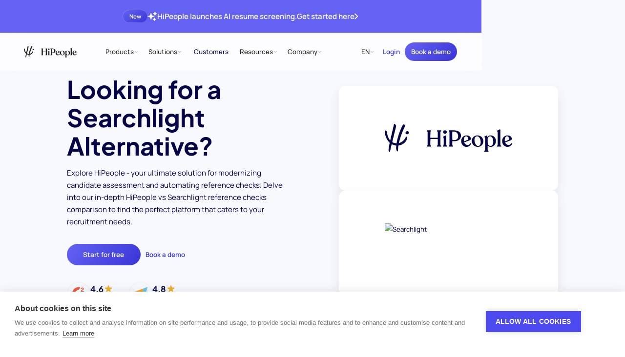

--- FILE ---
content_type: text/html
request_url: https://www.hipeople.io/compare/searchlight-alternatives
body_size: 54429
content:
<!DOCTYPE html><!-- Last Published: Wed Oct 01 2025 15:58:35 GMT+0000 (Coordinated Universal Time) --><html data-wf-domain="www.hipeople.io" data-wf-page="65ca0f780cba9edcb6c56117" data-wf-site="65c9db48abbddfc8342eab55" lang="en" data-wf-collection="65ca0f780cba9edcb6c56106" data-wf-item-slug="searchlight-alternatives"><head><meta charset="utf-8"/><title>Looking for a Searchlight Alternative? - HiPeople</title><link rel="alternate" hrefLang="x-default" href="https://www.hipeople.io/compare/searchlight-alternatives"/><link rel="alternate" hrefLang="en" href="https://www.hipeople.io/compare/searchlight-alternatives"/><meta content="Discover why HiPeople is the best Searchlight alternative. Choose the ideal candidate screening toolkit for your hiring needs today" name="description"/><meta content="Looking for a Searchlight Alternative? - HiPeople" property="og:title"/><meta content="Discover why HiPeople is the best Searchlight alternative. Choose the ideal candidate screening toolkit for your hiring needs today" property="og:description"/><meta content="https://cdn.prod.website-files.com/65ca0f786fae29d16f372943/662bd292d78bfacc5ff65c9f_Searchlight%20Alternatives%20Reference%20Checks.avif" property="og:image"/><meta content="Looking for a Searchlight Alternative? - HiPeople" property="twitter:title"/><meta content="Discover why HiPeople is the best Searchlight alternative. Choose the ideal candidate screening toolkit for your hiring needs today" property="twitter:description"/><meta content="https://cdn.prod.website-files.com/65ca0f786fae29d16f372943/662bd292d78bfacc5ff65c9f_Searchlight%20Alternatives%20Reference%20Checks.avif" property="twitter:image"/><meta property="og:type" content="website"/><meta content="summary_large_image" name="twitter:card"/><meta content="width=device-width, initial-scale=1" name="viewport"/><meta content="5rFKpwiuipr1BRagFRpsKAhNgKF9s-e0kWYGua8eonI" name="google-site-verification"/><link href="https://cdn.prod.website-files.com/65c9db48abbddfc8342eab55/css/hipeople-2024.shared.02e2ba7a0.min.css" rel="stylesheet" type="text/css"/><script type="text/javascript">!function(o,c){var n=c.documentElement,t=" w-mod-";n.className+=t+"js",("ontouchstart"in o||o.DocumentTouch&&c instanceof DocumentTouch)&&(n.className+=t+"touch")}(window,document);</script><link href="https://cdn.prod.website-files.com/65c9db48abbddfc8342eab55/65ca15fc20890b977a823e2c_Favicon.png" rel="shortcut icon" type="image/x-icon"/><link href="https://cdn.prod.website-files.com/65c9db48abbddfc8342eab55/65ca15ff9139af519f840e3b_Touch%20Icon.png" rel="apple-touch-icon"/><link href="https://www.hipeople.io/compare/searchlight-alternatives" rel="canonical"/><!-- [Attributes by Finsweet] Disable scrolling -->
<script defer src="https://cdn.jsdelivr.net/npm/@finsweet/attributes-scrolldisable@1/scrolldisable.js"></script>

<!--<style>
  html { font-size: 1rem; }
  @media screen and (max-width:1512px) { html { font-size: calc(0.45480769230769225rem + 0.576923076923077vw); } }
  @media screen and (max-width:992px) { html { font-size: calc(0.7582846003898636rem + 0.38986354775828463vw); } }
  @media screen and (max-width:479px) { html { font-size: calc(0.7494769874476988rem + 0.8368200836820083vw); } }
</style>-->
<!--<style>
  html { font-size: 1rem; }
  @media screen and (max-width:1512px) { html { font-size: calc(0.29124999999999984rem + 0.7500000000000002vw); } }
  @media screen and (max-width:992px) { html { font-size: calc(0.7582846003898636rem + 0.38986354775828463vw); } }
  @media screen and (max-width:479px) { html { font-size: calc(0.7494769874476988rem + 0.8368200836820083vw); } }
</style>-->
<!--<style>
  html { font-size: 1rem; }
  @media screen and (max-width:1800px) { html { font-size: calc(0.30383663366336633rem + 0.6188118811881188vw); } }
  @media screen and (max-width:992px) { html { font-size: calc(0.7582846003898636rem + 0.38986354775828463vw); } }
  @media screen and (max-width:479px) { html { font-size: calc(0.7494769874476988rem + 0.8368200836820083vw); } }
</style>-->
<style>
  html { font-size: 1rem; }
  @media screen and (max-width:1800px) { html { font-size: calc(0.4430693069306931rem + 0.49504950495049505vw); } }
  @media screen and (max-width:992px) { html { font-size: calc(0.7582846003898636rem + 0.38986354775828463vw); } }
  @media screen and (max-width:479px) { html { font-size: calc(0.7494769874476988rem + 0.8368200836820083vw); } }
</style>

<!-- Schema Markup -->
<script type="application/ld+json">
{
  "@context": "https://schema.org",
  "@type": "Organization",
  "name": "HiPeople",
  "url": "https://www.hipeople.io/",
  "logo": "https://cdn.prod.website-files.com/65c9db48abbddfc8342eab55/65e9b9d64b6db9d540ba12e4_logo.png",
  "sameAs": [
    "https://www.linkedin.com/company/hipeople-company/",
    "https://www.youtube.com/channel/UCRHutCy3CPP-yU9Me6RqfYg",
    "https://www.facebook.com/hipeople.io"
  ]
}
</script>
<!-- Google Tag Manager -->
<script>(function(w,d,s,l,i){w[l]=w[l]||[];w[l].push({'gtm.start':
new Date().getTime(),event:'gtm.js'});var f=d.getElementsByTagName(s)[0],
j=d.createElement(s),dl=l!='dataLayer'?'&l='+l:'';j.async=true;j.src=
'https://www.googletagmanager.com/gtm.js?id='+i+dl;f.parentNode.insertBefore(j,f);
})(window,document,'script','dataLayer','GTM-5FLWD85');</script>
<!-- End Google Tag Manager -->
<!-- Ahrefs -->
<script defer type="application/javascript" src="https://patches.ahrefs.com/34eae99f-0349-44cc-8c33-f5d383c6ab7c.js"></script>
<!-- End of Ahrefs -->
<!-- Start of HubSpot Embed Code -->
<script type="text/plain" data-consent="analytics" id="hs-script-loader" async defer src="//js.hs-scripts.com/7783581.js"></script>
<!-- End of HubSpot Embed Code -->

<script type="text/javascript">
  // all the links with class 'utm-link' will get the query param from the current url, or session storage, added to the link
  window.onload = function () {
    // Read utm params from url:
    const pageSearch = window.location.search;
    const urlSearchParams = new URLSearchParams(pageSearch);

    // Load params to append to URLs
    const searchParams = retrieveSearchParams(urlSearchParams);
    if (searchParams === null || searchParams === "") {
      //no params to append, I'm done
      return;
    }

    const buttonsToTrack = document.querySelectorAll("[data-element='utm-link']");
    for (let button of buttonsToTrack) {
      appendUtmsToButton(button, searchParams);
    }
  };

  function retrieveSearchParams(urlParams) {
    var storedParams = sessionStorage.getItem("url_search_params");
    if (storedParams !== null) {
      storedParams = new URLSearchParams(storedParams);
    }

    // If there are new params in the URL use those
    if (urlParams.size > 0) {
      sessionStorage.setItem("url_search_params", urlParams.toString());
      return urlParams;
    }

    return storedParams;
  }

  function appendUtmsToButton(button, urlParams) {
    // Build new params for the button combining the button' params with the utm:
    const buttonUrl = new URL(button.href);
    let newButtonParams = new URLSearchParams(buttonUrl.search);

    urlParams.forEach(function (value, key) {
      newButtonParams.append(key, value);
    });

    // Build new url for the button attaching the params:
    buttonUrl.search = "";
    const newSearchString = newButtonParams.toString();
    buttonUrl.search = newSearchString;
    const newHref = buttonUrl.toString();

    // Replace the button's url:
    button.href = newHref;
  }
</script>
<script defer src="https://app.linkscout.com/e.js"></script><meta property="og:url" content="https://www.hipeople.io/compare/searchlight-alternatives" />
</head><body><div class="page-wrapper"><div class="global-styles w-embed"><style>

/* Make text look crisper and more legible in all browsers */
body {
  -webkit-font-smoothing: antialiased;
  -moz-osx-font-smoothing: grayscale;
  font-smoothing: antialiased;
  text-rendering: optimizeLegibility;
}

/* Focus state style for keyboard navigation for the focusable elements */
*[tabindex]:focus-visible,
  input[type="file"]:focus-visible {
   outline: 0.125rem solid #4d65ff;
   outline-offset: 0.125rem;
}

/* Set color style to inherit */
.inherit-color * {
    color: inherit;
}

/* Get rid of top margin on first element in any rich text element */
.w-richtext > :not(div):first-child, .w-richtext > div:first-child > :first-child {
  margin-top: 0 !important;
}

/* Get rid of bottom margin on last element in any rich text element */
.w-richtext>:last-child, .w-richtext ol li:last-child, .w-richtext ul li:last-child {
	margin-bottom: 0 !important;
}


/* Make sure containers never lose their center alignment */
.container-medium,.container-small, .container-large {
	margin-right: auto !important;
  margin-left: auto !important;
}

/* 
Make the following elements inherit typography styles from the parent and not have hardcoded values. 
Important: You will not be able to style for example "All Links" in Designer with this CSS applied.
Uncomment this CSS to use it in the project. Leave this message for future hand-off.
*/

a,
.w-select,
.w-tab-link,
/*
.w-input,
.w-nav-link,*/
.w-dropdown-btn
/*.w-dropdown-toggle,
.w-dropdown-link */{
  color: inherit;
  text-decoration: inherit;
  font-size: inherit;
}
/**/

/* Apply "..." after 3 lines of text */
.text-style-3lines {
	display: -webkit-box;
	overflow: hidden;
	-webkit-line-clamp: 3;
	-webkit-box-orient: vertical;
}

/* Apply "..." after 2 lines of text */
.text-style-2lines {
	display: -webkit-box;
	overflow: hidden;
	-webkit-line-clamp: 2;
	-webkit-box-orient: vertical;
}

/* Adds inline flex display */
.display-inlineflex {
  display: inline-flex;
}

/* These classes are never overwritten */
.hide {
  display: none !important;
}

@media screen and (max-width: 991px) {
    .hide, .hide-tablet {
        display: none !important;
    }
}
  @media screen and (max-width: 767px) {
    .hide-mobile-landscape{
      display: none !important;
    }
}
  @media screen and (max-width: 479px) {
    .hide-mobile{
      display: none !important;
    }
}
 
.margin-0 {
  margin: 0rem !important;
}
  
.padding-0 {
  padding: 0rem !important;
}

.spacing-clean {
padding: 0rem !important;
margin: 0rem !important;
}

.margin-top {
  margin-right: 0rem !important;
  margin-bottom: 0rem !important;
  margin-left: 0rem !important;
}

.padding-top {
  padding-right: 0rem !important;
  padding-bottom: 0rem !important;
  padding-left: 0rem !important;
}
  
.margin-right {
  margin-top: 0rem !important;
  margin-bottom: 0rem !important;
  margin-left: 0rem !important;
}

.padding-right {
  padding-top: 0rem !important;
  padding-bottom: 0rem !important;
  padding-left: 0rem !important;
}

.margin-bottom {
  margin-top: 0rem !important;
  margin-right: 0rem !important;
  margin-left: 0rem !important;
}

.padding-bottom {
  padding-top: 0rem !important;
  padding-right: 0rem !important;
  padding-left: 0rem !important;
}

.margin-left {
  margin-top: 0rem !important;
  margin-right: 0rem !important;
  margin-bottom: 0rem !important;
}
  
.padding-left {
  padding-top: 0rem !important;
  padding-right: 0rem !important;
  padding-bottom: 0rem !important;
}
  
.margin-horizontal {
  margin-top: 0rem !important;
  margin-bottom: 0rem !important;
}

.padding-horizontal {
  padding-top: 0rem !important;
  padding-bottom: 0rem !important;
}

.margin-vertical {
  margin-right: 0rem !important;
  margin-left: 0rem !important;
}
  
.padding-vertical {
  padding-right: 0rem !important;
  padding-left: 0rem !important;
}

/* End of Client first */

/* Custom styles */

/* Remove all browser defaults */
button {
	all: unset;
}

/* Show pointer on all interactive elements */
button,
[role="button"],
[type="button"],
[type="reset"],
[type="submit"],
[type="image"],
[type="checkbox"],
[type="radio"],
summary {
       cursor: pointer;
}
video {
	display: block;
}

/* Navbar styles */
.navbar_dropdwn-toggle:hover .dropdown-chevron {
	opacity: 100%;
}
.locale_dd-list-link:not(.w--current) .icon-1x1-medium {
	display: none;
}
/* Overwrite section paddings */
[no-padding="top"]{
	padding-top:0;
}
[no-padding="bottom"]{
	padding-bottom:0;
}
[no-padding="both"]{
	padding-top:0;
	padding-bottom:0;
}

/* text wrap balance attribute */
@media (max-width: 991px){
  [balance="tablet"] {
		text-wrap: balance;
  }
}
@media (max-width: 767px){
  [balance="mobile"] {
		text-wrap: balance;
  }
}

/* Select input */
select {
  /* Arrow */
  appearance: none;
   background-image: url("data:image/svg+xml,%3csvg xmlns='http://www.w3.org/2000/svg' width='11' height='6' fill='none' viewBox='0 0 11 6'%3e%3cpath stroke='url(%23a)' stroke-linecap='round' stroke-linejoin='round' stroke-width='1.5' d='m1 1 4.011 4.011a.55.55 0 0 0 .778 0L9.8 1'/%3e%3cdefs%3e%3clinearGradient id='a' x1='1.285' x2='6.71' y1='.733' y2='8.335' gradientUnits='userSpaceOnUse'%3e%3cstop stop-color='%236562F3'/%3e%3cstop offset='1' stop-color='%233835D6'/%3e%3c/linearGradient%3e%3c/defs%3e%3c/svg%3e");

  background-repeat: no-repeat;
  background-position: right 0.7rem top 50%;
  background-size: 0.8rem auto;
 }
 
 /* Cookie banner */
 .ch2-theme-bar .ch2-dialog-actions button {
 	text-align: center;
 }
  .ch2-theme-bar .ch2-dialog-actions-vertical div{
    display: flex;
  }
  .ch2-btn {
  	text-align: center;
  }
 @media (max-width: 767px){
   .ch2-theme-bar .ch2-dialog-actions {
   		margin-right: 0;
   }
  .ch2-theme-bar .ch2-dialog-actions-vertical div{
    flex-direction: column;
  }
   .ch2-theme-bar .ch2-dialog-actions button {
		box-sizing: border-box!important;
		width: 100%!important;
    margin-right: 0!important;
		height: auto;
 	}
}
/*end of cookie Banner */
/* Pagination styles */
.content_list-pagination-number.w--current{
  display: flex;
  width: 2.5rem;
  height: 2.5rem;
  justify-content: center;
  align-items: center;
  background-image: linear-gradient(145deg, #6562f3, #3835d6);
  opacity: 1;
  color: var(--colors--white);
  font-weight: 600;
 }
 /* End of pagination styles*/
 /* Richtext links without class*/
 .text-rich-text a:not(.button),
 .w-richtext a:not(.button){
 	color: var(--colors--blue-vibrant);
  text-decoration: underline;
 }
 /*End of rt links*/
 
 /* Localization customization */
 /* Hide english only content */
html[lang]:not(html[lang="en"]) [data-lang="en"] {
    display: none;
}
/* End of localization */

/* Splide arrow style */
.splide__arrow[disabled]{
	opacity: 0.5;
	pointer-events: none;
}
/* End of Splide arrow style */
</style></div><div class="script_splide w-embed w-script"><!--- Splide JS styles --->
<link rel="preload" href="https://cdnjs.cloudflare.com/ajax/libs/splidejs/4.1.4/css/splide-core.min.css" integrity="sha512-cSogJ0h5p3lhb//GYQRKsQAiwRku2tKOw/Rgvba47vg0+iOFrQ94iQbmAvRPF5+qkF8+gT7XBct233jFg1cBaQ==" crossorigin="anonymous" referrerpolicy="no-referrer" as="style" onload="this.onload=null;this.rel='stylesheet'"/>
<!--- Splide JS import --->
<script async type="module" src="https://cdn.jsdelivr.net/npm/@splidejs/splide@4.1.4/dist/js/splide.min.js"></script></div><div class="mobile-btn-bar_component"><div class="mobile-btn-bar_wrap"><a data-element="utm-link" href="/book-a-demo" class="button is-small w-button">Get started</a><a data-element="utm-link" href="/book-a-demo" class="button is-text w-button">Book a demo</a></div><div class="mobile-btn-bar_script w-embed w-script"><style>
.mobile-btn-bar_component{
	transform: translateY(100%);
  transition: 300ms ease-out transform; 
}
</style>
<script>
// Script to hide navbar and show mobile button bar on mobile
document.addEventListener('DOMContentLoaded', function() {
    let lastScrollTop = 0;
    const navbar = document.querySelector('.navbar_component-wrap');
    const mobileButtonBar = document.querySelector('.mobile-btn-bar_component');

    function isMobile() {
        return window.innerWidth <= 768; // Adjust this value based on your definition of mobile devices
    }

    if (isMobile()) {
        window.addEventListener('scroll', function() {
            let scrollTop = window.pageYOffset || document.documentElement.scrollTop;

            if (scrollTop > lastScrollTop) {
                // Scrolling down
                navbar.style.transform = 'translateY(-100%)';
            } else {
                // Scrolling up
                navbar.style.transform = 'translateY(0%)';
            }
            // Show mobile button bar
            if (scrollTop > 100){
	            mobileButtonBar.style.transform = 'translateY(0%)';
						} else {
              mobileButtonBar.style.transform = 'translateY(100%)';
            }
            lastScrollTop = scrollTop <= 0 ? 0 : scrollTop; // For Mobile or negative scrolling
        });
    }
});
</script></div></div><div class="nav_fixed"><div data-animation="default" class="navbar_component-wrap w-nav" data-easing2="ease" fs-scrolldisable-element="smart-nav" data-easing="ease" data-collapse="medium" data-w-id="e3303cd7-1db8-efa6-8a67-ec2f04253d3f" role="banner" data-duration="400"><a href="/resume-screening" class="top-banner_wrap w-inline-block"><div class="padding-global"><div class="container-large"><div><div class="top-banner_content"><div class="top-banner_new">New</div><div class="top-banner_icon w-embed"><svg width="100%" viewBox="0 0 21 20" fill="none" xmlns="http://www.w3.org/2000/svg">
<path fill-rule="evenodd" clip-rule="evenodd" d="M7.64286 2.85714C7.96177 2.85714 8.24205 3.06856 8.32966 3.3752L9.10413 6.08586C9.44312 7.27231 10.3705 8.19974 11.557 8.53872L14.2677 9.3132C14.5743 9.40081 14.7857 9.68109 14.7857 10C14.7857 10.3189 14.5743 10.5992 14.2677 10.6868L11.557 11.4613C10.3705 11.8003 9.44312 12.7277 9.10413 13.9141L8.32966 16.6248C8.24205 16.9314 7.96177 17.1429 7.64286 17.1429C7.32394 17.1429 7.04367 16.9314 6.95605 16.6248L6.18158 13.9141C5.84259 12.7277 4.91517 11.8003 3.72871 11.4613L1.01806 10.6868C0.711412 10.5992 0.5 10.3189 0.5 10C0.5 9.68109 0.711412 9.40081 1.01806 9.3132L3.72871 8.53872C4.91517 8.19974 5.84259 7.27231 6.18158 6.08586L6.95605 3.3752C7.04367 3.06856 7.32394 2.85714 7.64286 2.85714Z" fill="currentColor"/>
<path fill-rule="evenodd" clip-rule="evenodd" d="M16.2143 0C16.542 0 16.8278 0.22307 16.9072 0.541046L17.1538 1.5272C17.3777 2.42291 18.0771 3.12229 18.9728 3.34622L19.959 3.59276C20.2769 3.67225 20.5 3.95795 20.5 4.28571C20.5 4.61348 20.2769 4.89918 19.959 4.97867L18.9728 5.22521C18.0771 5.44914 17.3777 6.14852 17.1538 7.04423L16.9072 8.03038C16.8278 8.34836 16.542 8.57143 16.2143 8.57143C15.8865 8.57143 15.6008 8.34836 15.5213 8.03038L15.2748 7.04423C15.0509 6.14852 14.3515 5.44914 13.4558 5.22521L12.4696 4.97867C12.1516 4.89918 11.9286 4.61348 11.9286 4.28571C11.9286 3.95795 12.1516 3.67225 12.4696 3.59276L13.4558 3.34622C14.3515 3.12229 15.0509 2.42291 15.2748 1.5272L15.5213 0.541046C15.6008 0.22307 15.8865 0 16.2143 0Z" fill="currentColor"/>
<path fill-rule="evenodd" clip-rule="evenodd" d="M14.7857 12.8571C15.0932 12.8571 15.3661 13.0539 15.4633 13.3456L15.8388 14.472C15.981 14.8985 16.3157 15.2333 16.7423 15.3755L17.8687 15.7509C18.1604 15.8482 18.3571 16.1211 18.3571 16.4286C18.3571 16.736 18.1604 17.009 17.8687 17.1062L16.7423 17.4817C16.3157 17.6239 15.981 17.9586 15.8388 18.3852L15.4633 19.5116C15.3661 19.8033 15.0932 20 14.7857 20C14.4783 20 14.2053 19.8033 14.1081 19.5116L13.7326 18.3852C13.5904 17.9586 13.2557 17.6239 12.8291 17.4817L11.7027 17.1062C11.411 17.009 11.2143 16.736 11.2143 16.4286C11.2143 16.1211 11.411 15.8482 11.7027 15.7509L12.8291 15.3755C13.2557 15.2333 13.5904 14.8985 13.7326 14.472L14.1081 13.3456C14.2053 13.0539 14.4783 12.8571 14.7857 12.8571Z" fill="currentColor"/>
</svg></div><div>HiPeople launches AI resume screening.</div><div class="hide-mobile-landscape">Get started here</div><div class="banner_chevron w-embed"><svg width="100%" viewBox="0 0 9 15" fill="none" xmlns="http://www.w3.org/2000/svg">
<path d="M8.23437 7.48438C8.23437 7.80469 8.10937 8.07031 7.85937 8.32813L1.84375 14.2031C1.64062 14.3984 1.39844 14.5078 1.10937 14.5078C0.523437 14.5078 0.0468749 14.0391 0.0468749 13.4609C0.0468749 13.1641 0.171875 12.8984 0.382812 12.6875L5.72656 7.47656L0.382812 2.28125C0.171875 2.07031 0.0468749 1.79688 0.0468749 1.51563C0.0468749 0.929688 0.523437 0.460938 1.10937 0.460938C1.39844 0.460938 1.64062 0.562501 1.84375 0.765626L7.85156 6.64063C8.10937 6.89063 8.23437 7.16406 8.23437 7.48438Z" fill="currentColor"/>
</svg></div></div></div></div></div></a><div class="navbar_component"><div class="navbar_container"><a href="/" class="navbar_logo-link w-nav-brand"><div class="logo w-embed"><svg width="100%" style="" viewBox="0 0 818 183" fill="none" xmlns="http://www.w3.org/2000/svg">
<path fill-rule="evenodd" clip-rule="evenodd" d="M56.6936 12.0909C56.4609 13.176 56.26 14.1129 56.1142 14.7692C56.0542 15.0399 39.5115 86.6572 36.1862 100.94C35.9892 102.052 35.5519 104.244 34.9555 107.181C29.4551 101.168 22.868 92.2144 17.3956 72.6572C17.327 72.3674 17.2002 71.8925 17.0311 71.2589C16.3652 68.7639 15.0425 63.8085 14.0302 58.0145C13.8315 56.9133 13.6676 55.7987 13.5071 54.7077C12.9474 50.9022 12.43 47.3842 10.6249 45.7252C10.0862 45.1878 7.47022 43.4278 5.71289 42.9865C4.59022 42.7052 2.71954 42.4385 1.86754 43.2918C-1.24446 45.5332 0.332878 59.0505 0.951544 61.9491C7.96286 99.2788 27.3993 118.293 31.8629 122.364C28.6859 138.07 24.863 157.621 24.2328 165.224C23.2075 174.468 27.3035 181.112 32.1915 182.02C33.6653 181.811 33.7816 181.114 34.29 178.063L34.2902 178.062C34.3309 177.817 34.3742 177.558 34.4208 177.283C34.6221 175.744 34.8733 174.444 35.2378 172.559C35.5179 171.11 35.8649 169.316 36.3075 166.801C37.0486 162.992 39.684 151.876 41.9128 142.474L41.9131 142.473C42.9882 137.938 43.9686 133.803 44.5961 131.079C54.2386 136.19 65.468 139.746 73.8726 140.571C73.2843 146.726 72.9495 153.032 73.154 158.656C73.5833 172.129 78.8673 178.005 82.7407 178.005C83.7954 178.021 83.9167 177.592 84.05 175.864C83.9407 174.832 84.7807 159.985 85.8154 152.458C86.3177 148.279 86.9046 144.172 87.568 140.129C121.469 135.876 136.425 111.266 137.972 108.182C143.546 99.0598 144.885 90.3932 142.566 85.7678C141.77 84.1812 138.424 82.1145 137.534 82.1305C136.682 82.2052 135.93 82.3678 135.51 83.3851C135.389 83.6783 135.268 83.9715 135.148 84.2648L135.14 84.2837C132.117 91.6268 129.053 99.0702 117.545 109.945C110.796 116.37 101.904 121.837 90.5981 124.347C92.4681 115.831 94.6548 107.582 97.0727 99.5238C104.581 72.0785 118.401 39.7611 121.655 33.0825C123.195 29.4768 124.745 26.4223 126.091 23.7718C129.425 17.2062 131.5 13.1196 129.021 9.2745C128.984 9.24243 128.842 9.0307 128.622 8.70416C127.776 7.44239 125.778 4.46648 124.249 3.51848C121.655 1.92115 118.733 3.91447 116.623 6.44781C112.111 11.6422 105.087 28.3364 104.232 30.3689C104.178 30.4963 104.149 30.5661 104.146 30.5718C103.843 31.3053 103.511 32.1044 103.153 32.9671C97.5843 46.3658 85.6299 75.13 78.0913 112.48C77.5505 115.106 76.6341 119.931 75.7327 125.812C74.7704 125.798 73.795 125.764 72.8062 125.709C67.841 125.666 57.2793 123.664 47.7551 118.079C54.0555 92.6398 69.9018 28.5155 71.6595 20.0092C71.7993 19.407 71.9334 18.8617 72.0575 18.3568L72.0578 18.3555C72.6545 15.929 73.0212 14.4374 72.6902 12.0625C72.2942 9.65455 70.8195 7.39454 68.9768 5.42254C67.1595 3.47854 64.5702 1.19053 62.2662 0.310528C60.7275 -0.276139 59.6008 -0.0814579 59.1795 1.32521C58.5556 3.40828 57.4547 8.54198 56.6936 12.0909ZM295.304 147.057H272.688C270.804 147.057 269.644 146.317 269.644 144.987V144.543C269.644 143.146 270.63 142.213 271.758 141.147C273.258 139.728 275.008 138.073 275.008 134.779V54.3039C275.008 51.0092 273.258 49.3546 271.758 47.9353C270.63 46.8693 269.644 45.9359 269.644 44.5399V44.0959C269.644 42.7652 270.804 42.0252 272.688 42.0252H295.304C297.188 42.0252 298.348 42.7652 298.348 44.0959V44.5399C298.348 45.9359 297.307 46.8693 296.12 47.9353C294.538 49.3546 292.694 51.0092 292.694 54.3039L292.549 89.6599H339.817V54.3039C339.817 51.0092 338.068 49.3546 336.567 47.9353C335.44 46.8693 334.453 45.9359 334.453 44.5399V44.0959C334.453 42.7652 335.613 42.0252 337.498 42.0252H360.114C361.998 42.0252 363.304 42.7652 363.304 44.0959V44.5399C363.304 45.9359 362.21 46.8693 360.961 47.9353C359.298 49.3546 357.36 51.0092 357.36 54.3039V134.779C357.36 138.073 359.298 139.728 360.961 141.147C362.21 142.213 363.304 143.146 363.304 144.543V144.987C363.304 146.317 361.998 147.057 360.114 147.057H337.498C335.613 147.057 334.453 146.317 334.453 144.987V144.543C334.453 143.146 335.44 142.213 336.567 141.147C338.068 139.728 339.817 138.073 339.817 134.779V97.7959H292.694L292.549 134.779C292.549 138.073 294.44 139.728 296.062 141.147C297.281 142.213 298.348 143.146 298.348 144.543V144.987C298.348 146.317 297.188 147.057 295.304 147.057ZM398.24 52.6758C398.24 59.1852 393.601 63.7705 386.497 63.7705C379.249 63.7705 374.465 59.1852 374.465 52.6758C374.465 46.3145 379.249 41.5812 386.497 41.5812C393.601 41.5812 398.24 46.3145 398.24 52.6758ZM436.078 147.057H413.317C411.288 147.057 410.128 146.169 410.128 144.839V144.395C410.128 143.16 411.087 142.286 412.205 141.267C413.766 139.845 415.637 138.14 415.637 134.779V54.3039C415.637 51.1823 413.845 49.5041 412.305 48.0618C411.145 46.9753 410.128 46.0227 410.128 44.6879V44.0959C410.128 42.7652 411.288 42.0252 413.317 42.0252H443.326C468.262 42.0252 489.138 51.4932 489.138 76.1972C489.138 98.6825 473.192 112.145 447.096 112.145H433.178V134.779C433.178 138.14 435.196 139.845 436.881 141.267C438.087 142.286 439.122 143.16 439.122 144.395V144.839C439.122 146.169 437.818 147.057 436.078 147.057ZM433.178 98.8305C433.178 102.529 434.918 104.748 438.833 104.748H447.096C462.173 104.748 471.161 94.8372 471.161 80.4879C471.161 59.6292 457.389 49.4212 443.326 49.4212H437.382C434.628 49.4212 433.178 51.4932 433.178 55.0425V98.8305ZM531.036 136.11C540.169 136.11 546.693 131.228 549.592 125.311C551.186 123.24 554.521 123.832 554.232 126.791C552.926 135.519 543.213 148.536 524.802 148.536C505.376 148.536 490.442 133.891 490.442 110.961C490.442 89.8065 505.956 74.5705 525.092 74.5705C543.793 74.5705 552.201 85.9612 552.201 96.3158C552.201 101.937 549.302 105.044 544.808 106.672L509.725 119.837C513.349 129.897 520.742 136.11 531.036 136.11ZM535.965 96.9079C535.965 90.8425 530.601 80.1919 522.192 80.1919C513.058 80.1919 507.26 90.1025 507.26 104.304C507.26 107.707 507.55 110.813 508.13 113.772L532.196 103.121C534.805 101.937 535.965 99.8665 535.965 96.9079ZM632.806 111.997C632.806 132.264 618.889 148.536 597.868 148.536C573.222 148.536 558.58 130.488 558.58 110.813C558.58 89.8065 574.672 74.5705 594.533 74.5705C617.44 74.5705 632.806 91.5825 632.806 111.997ZM575.686 105.044C575.686 123.388 585.399 142.915 600.042 142.915C609.03 142.915 615.7 134.039 615.7 118.063C615.7 97.3519 605.986 80.1919 592.649 80.1919C582.356 80.1919 575.686 88.7718 575.686 105.044ZM658.321 85.8132C662.38 78.7118 670.353 74.5705 679.921 74.5705C697.318 74.5705 713.555 87.8839 713.555 110.369C713.555 132.856 698.333 148.536 680.066 148.536C672.093 148.536 665.714 145.725 660.93 140.696V167.472C660.93 170.87 662.89 172.512 664.559 173.91C665.797 174.947 666.874 175.849 666.874 177.235V177.679C666.874 179.159 665.569 179.899 663.685 179.899H641.649C639.764 179.899 638.46 179.159 638.46 177.679V177.235C638.46 175.849 639.458 174.947 640.605 173.91C642.151 172.512 643.968 170.87 643.968 167.472V93.8758C643.968 88.778 641.937 87.3775 640.531 86.4084C639.788 85.8958 639.219 85.5039 639.219 84.7492V84.5292C639.219 83.1972 639.921 82.3985 641.829 81.4225L653.681 75.3092C657.161 73.5345 658.465 75.1612 658.465 77.6772L658.321 85.8132ZM660.93 121.908C660.93 132.708 669.193 142.915 678.037 142.915C689.49 142.915 696.449 133.152 696.449 115.844C696.449 94.6892 688.185 80.1919 675.717 80.1919C668.323 80.1919 661.945 86.2572 660.93 94.5412V121.908ZM725.006 134.779V56.8185L724.97 55.9118C724.97 50.8134 722.901 49.3493 721.47 48.3364C720.713 47.8008 720.134 47.3913 720.134 46.6372V46.4158C720.134 45.0852 720.836 44.2852 722.744 43.3092L736.749 36.2559C740.084 34.6279 741.968 36.4039 741.968 38.6225V134.779C741.968 138.042 743.869 139.601 745.521 140.956C746.79 141.997 747.912 142.916 747.912 144.395V144.839C747.912 146.169 746.607 147.057 744.722 147.057H722.686C720.802 147.057 719.642 146.169 719.642 144.839V144.395C719.642 142.916 720.654 141.997 721.799 140.956C723.29 139.601 725.006 138.042 725.006 134.779ZM794.011 136.11C803.145 136.11 809.669 131.228 812.569 125.311C814.164 123.24 817.498 123.832 817.208 126.791C815.904 135.519 806.19 148.536 787.778 148.536C768.352 148.536 753.42 133.891 753.42 110.961C753.42 89.8065 768.932 74.5705 788.068 74.5705C806.77 74.5705 815.178 85.9612 815.178 96.3158C815.178 101.937 812.278 105.044 807.785 106.672L772.701 119.837C776.325 129.897 783.718 136.11 794.011 136.11ZM798.941 96.9079C798.941 90.8425 793.577 80.1919 785.169 80.1919C776.036 80.1919 770.237 90.1025 770.237 104.304C770.237 107.707 770.526 110.813 771.106 113.772L795.172 103.121C797.781 101.937 798.941 99.8665 798.941 96.9079ZM378.072 134.779V95.6692L378.077 94.7639C378.077 89.6655 376.16 88.1318 374.834 87.0707C374.133 86.5096 373.597 86.0806 373.597 85.3266V85.1052C373.597 83.7746 374.298 82.9759 376.206 81.9986L389.815 75.1066C393.15 73.4799 395.034 75.2546 395.034 77.4746V134.779C395.034 138.042 396.935 139.601 398.588 140.956C399.856 141.997 400.978 142.916 400.978 144.395V144.839C400.978 146.169 399.674 147.057 397.788 147.057H375.753C373.869 147.057 372.709 146.169 372.709 144.839V144.395C372.709 142.916 373.721 141.997 374.866 140.956C376.356 139.601 378.072 138.042 378.072 134.779ZM137.013 65.2866C130.431 60.0372 133.819 52.9692 136.375 50.5586C138.055 48.9519 140.219 47.8612 142.291 47.4186C149.521 45.9586 154.738 50.9546 155.207 56.7812C155.502 62.6479 149.886 65.6026 149.149 65.9092C143.094 68.8879 138.713 66.5519 137.013 65.2866Z" fill="currentColor"/>
</svg></div></a><nav role="navigation" id="w-node-e3303cd7-1db8-efa6-8a67-ec2f04253d43-04253d3f" class="navbar_menu w-nav-menu"><div data-hover="true" data-delay="200" data-w-id="e3303cd7-1db8-efa6-8a67-ec2f04253d44" class="navbar_menu-dropdown w-dropdown"><div class="navbar_dropdwn-toggle w-dropdown-toggle"><div>Products</div><div class="dropdown-chevron w-embed"><svg width="100%" style="" viewBox="0 0 12 12" fill="currentColor" xmlns="http://www.w3.org/2000/svg">
<path d="M6.00879 8.7124C5.82617 8.7124 5.66504 8.64258 5.52539 8.49756L1.43262 4.31348C1.31445 4.19531 1.25 4.04492 1.25 3.87305C1.25 3.52393 1.52393 3.25 1.87305 3.25C2.04492 3.25 2.20068 3.31982 2.32422 3.43799L6.00879 7.21387L9.69336 3.43799C9.81152 3.31982 9.97266 3.25 10.1445 3.25C10.4883 3.25 10.7622 3.52393 10.7622 3.87305C10.7622 4.05029 10.7031 4.19531 10.585 4.31348L6.49219 8.49756C6.35791 8.64258 6.19141 8.7124 6.00879 8.7124Z" fill="currentColor"/>
</svg></div><div class="navbar_dropdown-active-line"></div></div><nav class="navbar_dropdown-list w-dropdown-list"><div class="navbar_dd-container"><div class="navbar_dd-menu-col"><div class="navbar_dd-menu-title">Products</div><a href="/resume-screening" class="navbar_dd-menu-link w-inline-block"><div class="navbar_dd-menu-icon"><div class="icon-1x1-medium w-embed"><svg width="100%" viewBox="0 0 32 32" fill="none" xmlns="http://www.w3.org/2000/svg">
<g clip-path="url(#clip0_3712_32898)">
<path d="M25 28H7C6.73478 28 6.48043 27.8946 6.29289 27.7071C6.10536 27.5196 6 27.2652 6 27V5C6 4.73478 6.10536 4.48043 6.29289 4.29289C6.48043 4.10536 6.73478 4 7 4H19L26 11V27C26 27.2652 25.8946 27.5196 25.7071 27.7071C25.5196 27.8946 25.2652 28 25 28Z" stroke="url(#paint0_linear_3712_32898)" stroke-width="2" stroke-linecap="round" stroke-linejoin="round"/>
<path d="M19 4V11H26" stroke="url(#paint1_linear_3712_32898)" stroke-width="2" stroke-linecap="round" stroke-linejoin="round"/>
<path d="M15.5 22C17.433 22 19 20.433 19 18.5C19 16.567 17.433 15 15.5 15C13.567 15 12 16.567 12 18.5C12 20.433 13.567 22 15.5 22Z" stroke="url(#paint2_linear_3712_32898)" stroke-width="2" stroke-linecap="round" stroke-linejoin="round"/>
<path d="M17.9766 20.9751L20.0016 23.0001" stroke="url(#paint3_linear_3712_32898)" stroke-width="2" stroke-linecap="round" stroke-linejoin="round"/>
</g>
<defs>
<linearGradient id="paint0_linear_3712_32898" x1="6.64706" y1="2.464" x2="34.6152" y2="17.9477" gradientUnits="userSpaceOnUse">
<stop stop-color="#6562F3"/>
<stop offset="1" stop-color="#3835D6"/>
</linearGradient>
<linearGradient id="paint1_linear_3712_32898" x1="19.2265" y1="3.552" x2="28.0994" y2="9.44671" gradientUnits="userSpaceOnUse">
<stop stop-color="#6562F3"/>
<stop offset="1" stop-color="#3835D6"/>
</linearGradient>
<linearGradient id="paint2_linear_3712_32898" x1="12.2265" y1="14.552" x2="21.0994" y2="20.4467" gradientUnits="userSpaceOnUse">
<stop stop-color="#6562F3"/>
<stop offset="1" stop-color="#3835D6"/>
</linearGradient>
<linearGradient id="paint3_linear_3712_32898" x1="18.0421" y1="20.8455" x2="20.6089" y2="22.5508" gradientUnits="userSpaceOnUse">
<stop stop-color="#6562F3"/>
<stop offset="1" stop-color="#3835D6"/>
</linearGradient>
<clipPath id="clip0_3712_32898">
<rect width="32" height="32" fill="white"/>
</clipPath>
</defs>
</svg></div></div><div><div class="nabvar_dd-menu-item-title-wrap"><div class="text-weight-semibold">AI Application Screening</div><div class="navbar_dd-menu-item-chevron w-embed"><svg width="100%" viewBox="0 0 7 11" fill="none" xmlns="http://www.w3.org/2000/svg">
<path d="M6.21045 5.71045C6.21045 5.97363 6.11377 6.19385 5.89355 6.41406L1.82764 10.3887C1.66113 10.5498 1.46777 10.6304 1.23682 10.6304C0.758789 10.6304 0.37207 10.249 0.37207 9.77637C0.37207 9.54004 0.46875 9.31982 0.645996 9.14258L4.19092 5.70508L0.645996 2.27295C0.46875 2.0957 0.37207 1.87549 0.37207 1.64453C0.37207 1.17188 0.758789 0.790527 1.23682 0.790527C1.47314 0.790527 1.6665 0.871094 1.82764 1.03223L5.89355 5.00684C6.1084 5.21631 6.21045 5.44189 6.21045 5.71045Z" fill="#050446" fill-opacity="0.5"/>
</svg></div></div><div class="text-color-secondary text-size-small">Screen 10x faster</div></div></a><a href="/assessments" class="navbar_dd-menu-link w-inline-block"><div class="navbar_dd-menu-icon"><div class="icon-1x1-medium w-embed"><svg width="100%" viewBox="0 0 32 32" fill="none" xmlns="http://www.w3.org/2000/svg">
<g clip-path="url(#clip0_415_17954)">
<path d="M25 28H7C6.73478 28 6.48043 27.8946 6.29289 27.7071C6.10536 27.5196 6 27.2652 6 27V5C6 4.73478 6.10536 4.48043 6.29289 4.29289C6.48043 4.10536 6.73478 4 7 4H19L26 11V27C26 27.2652 25.8946 27.5196 25.7071 27.7071C25.5196 27.8946 25.2652 28 25 28Z" stroke="url(#paint0_linear_415_17954)" stroke-width="2" stroke-linecap="round" stroke-linejoin="round"/>
<path d="M19 4V11H26" stroke="url(#paint1_linear_415_17954)" stroke-width="2" stroke-linecap="round" stroke-linejoin="round"/>
<path d="M12 17H20" stroke="url(#paint2_linear_415_17954)" stroke-width="2" stroke-linecap="round" stroke-linejoin="round"/>
<path d="M12 21H20" stroke="url(#paint3_linear_415_17954)" stroke-width="2" stroke-linecap="round" stroke-linejoin="round"/>
</g>
<defs>
<linearGradient id="paint0_linear_415_17954" x1="6.64706" y1="2.464" x2="34.6152" y2="17.9477" gradientUnits="userSpaceOnUse">
<stop stop-color="#6562F3"/>
<stop offset="1" stop-color="#3835D6"/>
</linearGradient>
<linearGradient id="paint1_linear_415_17954" x1="19.2265" y1="3.552" x2="28.0994" y2="9.44671" gradientUnits="userSpaceOnUse">
<stop stop-color="#6562F3"/>
<stop offset="1" stop-color="#3835D6"/>
</linearGradient>
<linearGradient id="paint2_linear_415_17954" x1="12.2588" y1="16.936" x2="12.7586" y2="19.5921" gradientUnits="userSpaceOnUse">
<stop stop-color="#6562F3"/>
<stop offset="1" stop-color="#3835D6"/>
</linearGradient>
<linearGradient id="paint3_linear_415_17954" x1="12.2588" y1="20.936" x2="12.7586" y2="23.5921" gradientUnits="userSpaceOnUse">
<stop stop-color="#6562F3"/>
<stop offset="1" stop-color="#3835D6"/>
</linearGradient>
<clipPath id="clip0_415_17954">
<rect width="32" height="32" fill="white"/>
</clipPath>
</defs>
</svg></div></div><div><div class="nabvar_dd-menu-item-title-wrap"><div class="text-weight-semibold">Assessments</div><div class="navbar_dd-menu-item-chevron w-embed"><svg width="100%" viewBox="0 0 7 11" fill="none" xmlns="http://www.w3.org/2000/svg">
<path d="M6.21045 5.71045C6.21045 5.97363 6.11377 6.19385 5.89355 6.41406L1.82764 10.3887C1.66113 10.5498 1.46777 10.6304 1.23682 10.6304C0.758789 10.6304 0.37207 10.249 0.37207 9.77637C0.37207 9.54004 0.46875 9.31982 0.645996 9.14258L4.19092 5.70508L0.645996 2.27295C0.46875 2.0957 0.37207 1.87549 0.37207 1.64453C0.37207 1.17188 0.758789 0.790527 1.23682 0.790527C1.47314 0.790527 1.6665 0.871094 1.82764 1.03223L5.89355 5.00684C6.1084 5.21631 6.21045 5.44189 6.21045 5.71045Z" fill="#050446" fill-opacity="0.5"/>
</svg></div></div><div class="text-size-small text-color-secondary">Reveal true fit</div></div></a><a href="/reference-check" class="navbar_dd-menu-link w-inline-block"><div class="navbar_dd-menu-icon"><div class="icon-1x1-medium w-embed"><svg width="100%" viewBox="0 0 28 28" fill="none" xmlns="http://www.w3.org/2000/svg">
<g clip-path="url(#clip0_415_17965)">
<path d="M9.1875 17.5C12.3286 17.5 14.875 14.9536 14.875 11.8125C14.875 8.67138 12.3286 6.125 9.1875 6.125C6.04638 6.125 3.5 8.67138 3.5 11.8125C3.5 14.9536 6.04638 17.5 9.1875 17.5Z" stroke="url(#paint0_linear_415_17965)" stroke-width="2" stroke-linecap="round" stroke-linejoin="round"/>
<path d="M1.12109 21.8749C1.9951 20.531 3.1909 19.4268 4.59995 18.6624C6.00899 17.8979 7.58665 17.4976 9.18969 17.4976C10.7927 17.4976 12.3704 17.8979 13.7794 18.6624C15.1885 19.4268 16.3843 20.531 17.2583 21.8749" stroke="url(#paint1_linear_415_17965)" stroke-width="2" stroke-linecap="round" stroke-linejoin="round"/>
<path d="M18.8125 17.5C20.4155 17.4991 21.9932 17.8988 23.4024 18.6629C24.8115 19.4269 26.0073 20.5311 26.8811 21.875" stroke="url(#paint2_linear_415_17965)" stroke-width="2" stroke-linecap="round" stroke-linejoin="round"/>
<path d="M16.6953 6.52969C17.4733 6.21938 18.3103 6.08475 19.1463 6.13541C19.9824 6.18607 20.7969 6.42077 21.5318 6.82274C22.2666 7.22471 22.9036 7.78402 23.3972 8.46072C23.8909 9.13741 24.2289 9.91478 24.3873 10.7373C24.5456 11.5598 24.5203 12.4071 24.3133 13.2187C24.1062 14.0303 23.7224 14.7861 23.1893 15.4322C22.6562 16.0783 21.987 16.5986 21.2295 16.9561C20.472 17.3135 19.6449 17.4993 18.8073 17.5" stroke="url(#paint3_linear_415_17965)" stroke-width="2" stroke-linecap="round" stroke-linejoin="round"/>
</g>
<defs>
<linearGradient id="paint0_linear_415_17965" x1="3.86801" y1="5.397" x2="18.2866" y2="14.9759" gradientUnits="userSpaceOnUse">
<stop stop-color="#6562F3"/>
<stop offset="1" stop-color="#3835D6"/>
</linearGradient>
<linearGradient id="paint1_linear_415_17965" x1="1.64318" y1="17.2174" x2="5.85601" y2="27.5353" gradientUnits="userSpaceOnUse">
<stop stop-color="#6562F3"/>
<stop offset="1" stop-color="#3835D6"/>
</linearGradient>
<linearGradient id="paint2_linear_415_17965" x1="19.0735" y1="17.22" x2="24.9674" y2="24.4412" gradientUnits="userSpaceOnUse">
<stop stop-color="#6562F3"/>
<stop offset="1" stop-color="#3835D6"/>
</linearGradient>
<linearGradient id="paint3_linear_415_17965" x1="16.9475" y1="5.397" x2="28.7436" y2="10.767" gradientUnits="userSpaceOnUse">
<stop stop-color="#6562F3"/>
<stop offset="1" stop-color="#3835D6"/>
</linearGradient>
<clipPath id="clip0_415_17965">
<rect width="28" height="28" fill="white"/>
</clipPath>
</defs>
</svg></div></div><div><div class="nabvar_dd-menu-item-title-wrap"><div class="text-weight-semibold">Reference Checks</div><div class="navbar_dd-menu-item-chevron w-embed"><svg width="100%" viewBox="0 0 7 11" fill="none" xmlns="http://www.w3.org/2000/svg">
<path d="M6.21045 5.71045C6.21045 5.97363 6.11377 6.19385 5.89355 6.41406L1.82764 10.3887C1.66113 10.5498 1.46777 10.6304 1.23682 10.6304C0.758789 10.6304 0.37207 10.249 0.37207 9.77637C0.37207 9.54004 0.46875 9.31982 0.645996 9.14258L4.19092 5.70508L0.645996 2.27295C0.46875 2.0957 0.37207 1.87549 0.37207 1.64453C0.37207 1.17188 0.758789 0.790527 1.23682 0.790527C1.47314 0.790527 1.6665 0.871094 1.82764 1.03223L5.89355 5.00684C6.1084 5.21631 6.21045 5.44189 6.21045 5.71045Z" fill="#050446" fill-opacity="0.5"/>
</svg></div></div><div class="text-size-small text-color-secondary">Close faster with deeper insights</div></div></a></div><div class="navbar_dd-menu-col"><div class="navbar_dd-menu-title">Platform</div><a href="/science" class="navbar_dd-menu-link w-inline-block"><div class="navbar_dd-menu-icon"><div class="icon-1x1-medium w-embed"><svg width="100%" viewBox="0 0 30 30" fill="none" xmlns="http://www.w3.org/2000/svg">
<g clip-path="url(#clip0_415_17977)">
<path d="M17.8125 12.1875H12.1875V17.8125H17.8125V12.1875Z" stroke="url(#paint0_linear_415_17977)" stroke-width="1.875" stroke-linecap="round" stroke-linejoin="round"/>
<path d="M23.4375 5.625H6.5625C6.04473 5.625 5.625 6.04473 5.625 6.5625V23.4375C5.625 23.9553 6.04473 24.375 6.5625 24.375H23.4375C23.9553 24.375 24.375 23.9553 24.375 23.4375V6.5625C24.375 6.04473 23.9553 5.625 23.4375 5.625Z" stroke="url(#paint1_linear_415_17977)" stroke-width="1.875" stroke-linecap="round" stroke-linejoin="round"/>
<path d="M24.375 12.1875H27.1875" stroke="url(#paint2_linear_415_17977)" stroke-width="2" stroke-linecap="round" stroke-linejoin="round"/>
<path d="M24.375 17.8125H27.1875" stroke="url(#paint3_linear_415_17977)" stroke-width="2" stroke-linecap="round" stroke-linejoin="round"/>
<path d="M2.8125 12.1875H5.625" stroke="url(#paint4_linear_415_17977)" stroke-width="2" stroke-linecap="round" stroke-linejoin="round"/>
<path d="M2.8125 17.8125H5.625" stroke="url(#paint5_linear_415_17977)" stroke-width="2" stroke-linecap="round" stroke-linejoin="round"/>
<path d="M17.8125 24.375V27.1875" stroke="url(#paint6_linear_415_17977)" stroke-width="2" stroke-linecap="round" stroke-linejoin="round"/>
<path d="M12.1875 24.375V27.1875" stroke="url(#paint7_linear_415_17977)" stroke-width="2" stroke-linecap="round" stroke-linejoin="round"/>
<path d="M17.8125 2.8125V5.625" stroke="url(#paint8_linear_415_17977)" stroke-width="2" stroke-linecap="round" stroke-linejoin="round"/>
<path d="M12.1875 2.8125V5.625" stroke="url(#paint9_linear_415_17977)" stroke-width="2" stroke-linecap="round" stroke-linejoin="round"/>
</g>
<defs>
<linearGradient id="paint0_linear_415_17977" x1="12.3695" y1="11.8275" x2="19.4995" y2="16.5643" gradientUnits="userSpaceOnUse">
<stop stop-color="#6562F3"/>
<stop offset="1" stop-color="#3835D6"/>
</linearGradient>
<linearGradient id="paint1_linear_415_17977" x1="6.23162" y1="4.425" x2="29.9985" y2="20.2144" gradientUnits="userSpaceOnUse">
<stop stop-color="#6562F3"/>
<stop offset="1" stop-color="#3835D6"/>
</linearGradient>
<linearGradient id="paint2_linear_415_17977" x1="24.466" y1="12.1235" x2="25.6101" y2="14.2613" gradientUnits="userSpaceOnUse">
<stop stop-color="#6562F3"/>
<stop offset="1" stop-color="#3835D6"/>
</linearGradient>
<linearGradient id="paint3_linear_415_17977" x1="24.466" y1="17.7485" x2="25.6101" y2="19.8863" gradientUnits="userSpaceOnUse">
<stop stop-color="#6562F3"/>
<stop offset="1" stop-color="#3835D6"/>
</linearGradient>
<linearGradient id="paint4_linear_415_17977" x1="2.90349" y1="12.1235" x2="4.04762" y2="14.2613" gradientUnits="userSpaceOnUse">
<stop stop-color="#6562F3"/>
<stop offset="1" stop-color="#3835D6"/>
</linearGradient>
<linearGradient id="paint5_linear_415_17977" x1="2.90349" y1="17.7485" x2="4.04762" y2="19.8863" gradientUnits="userSpaceOnUse">
<stop stop-color="#6562F3"/>
<stop offset="1" stop-color="#3835D6"/>
</linearGradient>
<linearGradient id="paint6_linear_415_17977" x1="17.8449" y1="24.195" x2="19.5753" y2="24.6038" gradientUnits="userSpaceOnUse">
<stop stop-color="#6562F3"/>
<stop offset="1" stop-color="#3835D6"/>
</linearGradient>
<linearGradient id="paint7_linear_415_17977" x1="12.2199" y1="24.195" x2="13.9503" y2="24.6038" gradientUnits="userSpaceOnUse">
<stop stop-color="#6562F3"/>
<stop offset="1" stop-color="#3835D6"/>
</linearGradient>
<linearGradient id="paint8_linear_415_17977" x1="17.8449" y1="2.6325" x2="19.5753" y2="3.04125" gradientUnits="userSpaceOnUse">
<stop stop-color="#6562F3"/>
<stop offset="1" stop-color="#3835D6"/>
</linearGradient>
<linearGradient id="paint9_linear_415_17977" x1="12.2199" y1="2.6325" x2="13.9503" y2="3.04125" gradientUnits="userSpaceOnUse">
<stop stop-color="#6562F3"/>
<stop offset="1" stop-color="#3835D6"/>
</linearGradient>
<clipPath id="clip0_415_17977">
<rect width="30" height="30" fill="white"/>
</clipPath>
</defs>
</svg></div></div><div><div class="nabvar_dd-menu-item-title-wrap"><div class="text-weight-semibold">Science</div><div class="navbar_dd-menu-item-chevron w-embed"><svg width="100%" viewBox="0 0 7 11" fill="none" xmlns="http://www.w3.org/2000/svg">
<path d="M6.21045 5.71045C6.21045 5.97363 6.11377 6.19385 5.89355 6.41406L1.82764 10.3887C1.66113 10.5498 1.46777 10.6304 1.23682 10.6304C0.758789 10.6304 0.37207 10.249 0.37207 9.77637C0.37207 9.54004 0.46875 9.31982 0.645996 9.14258L4.19092 5.70508L0.645996 2.27295C0.46875 2.0957 0.37207 1.87549 0.37207 1.64453C0.37207 1.17188 0.758789 0.790527 1.23682 0.790527C1.47314 0.790527 1.6665 0.871094 1.82764 1.03223L5.89355 5.00684C6.1084 5.21631 6.21045 5.44189 6.21045 5.71045Z" fill="#050446" fill-opacity="0.5"/>
</svg></div></div><div class="text-size-small text-color-secondary">Informed by research</div></div></a><a href="/integrations" class="navbar_dd-menu-link w-inline-block"><div class="navbar_dd-menu-icon"><div class="icon-1x1-medium w-embed"><svg width="100%" viewBox="0 0 30 30" fill="none" xmlns="http://www.w3.org/2000/svg">
<g clip-path="url(#clip0_415_17994)">
<path d="M16.875 16.875L14.0625 19.6875" stroke="url(#paint0_linear_415_17994)" stroke-width="1.875" stroke-linecap="round" stroke-linejoin="round"/>
<path d="M13.125 13.125L10.3125 15.9375" stroke="url(#paint1_linear_415_17994)" stroke-width="1.875" stroke-linecap="round" stroke-linejoin="round"/>
<path d="M7.5 13.125L16.875 22.5" stroke="url(#paint2_linear_415_17994)" stroke-width="1.875" stroke-linecap="round" stroke-linejoin="round"/>
<path d="M6.80391 23.1961L2.8125 27.1875" stroke="url(#paint3_linear_415_17994)" stroke-width="1.875" stroke-linecap="round" stroke-linejoin="round"/>
<path d="M15.4704 21.0938L12.0719 24.4922C11.5445 25.0196 10.8292 25.3159 10.0833 25.3159C9.33738 25.3159 8.62204 25.0196 8.0946 24.4922L5.50944 21.9035C4.98311 21.3762 4.6875 20.6616 4.6875 19.9166C4.6875 19.1716 4.98311 18.457 5.50944 17.9297L8.90788 14.5312" stroke="url(#paint4_linear_415_17994)" stroke-width="1.875" stroke-linecap="round" stroke-linejoin="round"/>
<path d="M13.125 7.5L22.5 16.875" stroke="url(#paint5_linear_415_17994)" stroke-width="1.875" stroke-linecap="round" stroke-linejoin="round"/>
<path d="M23.1953 6.80391L27.1867 2.8125" stroke="url(#paint6_linear_415_17994)" stroke-width="1.875" stroke-linecap="round" stroke-linejoin="round"/>
<path d="M21.0938 15.4687L24.4922 12.0703C25.0196 11.5429 25.3159 10.8275 25.3159 10.0816C25.3159 9.33575 25.0196 8.6204 24.4922 8.09296L21.9035 5.50781C21.3762 4.98148 20.6616 4.68587 19.9166 4.68587C19.1716 4.68587 18.457 4.98148 17.9297 5.50781L14.5312 8.90624" stroke="url(#paint7_linear_415_17994)" stroke-width="1.875" stroke-linecap="round" stroke-linejoin="round"/>
</g>
<defs>
<linearGradient id="paint0_linear_415_17994" x1="14.1535" y1="16.695" x2="17.7185" y2="19.0634" gradientUnits="userSpaceOnUse">
<stop stop-color="#6562F3"/>
<stop offset="1" stop-color="#3835D6"/>
</linearGradient>
<linearGradient id="paint1_linear_415_17994" x1="10.4035" y1="12.945" x2="13.9685" y2="15.3134" gradientUnits="userSpaceOnUse">
<stop stop-color="#6562F3"/>
<stop offset="1" stop-color="#3835D6"/>
</linearGradient>
<linearGradient id="paint2_linear_415_17994" x1="7.80331" y1="12.525" x2="19.6867" y2="20.4197" gradientUnits="userSpaceOnUse">
<stop stop-color="#6562F3"/>
<stop offset="1" stop-color="#3835D6"/>
</linearGradient>
<linearGradient id="paint3_linear_415_17994" x1="2.94163" y1="22.9406" x2="8.00101" y2="26.3018" gradientUnits="userSpaceOnUse">
<stop stop-color="#6562F3"/>
<stop offset="1" stop-color="#3835D6"/>
</linearGradient>
<linearGradient id="paint4_linear_415_17994" x1="5.03636" y1="13.841" x2="18.7057" y2="22.9207" gradientUnits="userSpaceOnUse">
<stop stop-color="#6562F3"/>
<stop offset="1" stop-color="#3835D6"/>
</linearGradient>
<linearGradient id="paint5_linear_415_17994" x1="13.4283" y1="6.9" x2="25.3117" y2="14.7947" gradientUnits="userSpaceOnUse">
<stop stop-color="#6562F3"/>
<stop offset="1" stop-color="#3835D6"/>
</linearGradient>
<linearGradient id="paint6_linear_415_17994" x1="23.3244" y1="2.55705" x2="28.3838" y2="5.91822" gradientUnits="userSpaceOnUse">
<stop stop-color="#6562F3"/>
<stop offset="1" stop-color="#3835D6"/>
</linearGradient>
<linearGradient id="paint7_linear_415_17994" x1="14.8802" y1="3.99576" x2="28.549" y2="13.0781" gradientUnits="userSpaceOnUse">
<stop stop-color="#6562F3"/>
<stop offset="1" stop-color="#3835D6"/>
</linearGradient>
<clipPath id="clip0_415_17994">
<rect width="30" height="30" fill="white"/>
</clipPath>
</defs>
</svg></div></div><div><div class="nabvar_dd-menu-item-title-wrap"><div class="text-weight-semibold">Integrations</div><div class="navbar_dd-menu-item-chevron w-embed"><svg width="100%" viewBox="0 0 7 11" fill="none" xmlns="http://www.w3.org/2000/svg">
<path d="M6.21045 5.71045C6.21045 5.97363 6.11377 6.19385 5.89355 6.41406L1.82764 10.3887C1.66113 10.5498 1.46777 10.6304 1.23682 10.6304C0.758789 10.6304 0.37207 10.249 0.37207 9.77637C0.37207 9.54004 0.46875 9.31982 0.645996 9.14258L4.19092 5.70508L0.645996 2.27295C0.46875 2.0957 0.37207 1.87549 0.37207 1.64453C0.37207 1.17188 0.758789 0.790527 1.23682 0.790527C1.47314 0.790527 1.6665 0.871094 1.82764 1.03223L5.89355 5.00684C6.1084 5.21631 6.21045 5.44189 6.21045 5.71045Z" fill="#050446" fill-opacity="0.5"/>
</svg></div></div><div class="text-size-small text-color-secondary">Works with your ATS</div></div></a><a href="/privacy-security" class="navbar_dd-menu-link w-inline-block"><div class="navbar_dd-menu-icon"><div class="icon-1x1-medium w-embed"><svg width="100%" viewBox="0 0 30 30" fill="none" xmlns="http://www.w3.org/2000/svg">
<g clip-path="url(#clip0_415_18009)">
<path d="M25.3125 13.125V6.5625C25.3125 6.31386 25.2137 6.0754 25.0379 5.89959C24.8621 5.72377 24.6236 5.625 24.375 5.625H5.625C5.37636 5.625 5.1379 5.72377 4.96209 5.89959C4.78627 6.0754 4.6875 6.31386 4.6875 6.5625V13.125C4.6875 24.375 15 27.1875 15 27.1875C15 27.1875 25.3125 24.375 25.3125 13.125Z" stroke="url(#paint0_linear_415_18009)" stroke-width="2" stroke-linecap="round" stroke-linejoin="round"/>
<path d="M10.3125 15.9375L13.125 18.75L19.6875 12.1875" stroke="url(#paint1_linear_415_18009)" stroke-width="2" stroke-linecap="round" stroke-linejoin="round"/>
</g>
<defs>
<linearGradient id="paint0_linear_415_18009" x1="5.35478" y1="4.245" x2="32.1975" y2="21.3025" gradientUnits="userSpaceOnUse">
<stop stop-color="#6562F3"/>
<stop offset="1" stop-color="#3835D6"/>
</linearGradient>
<linearGradient id="paint1_linear_415_18009" x1="10.6158" y1="11.7675" x2="19.6272" y2="20.3199" gradientUnits="userSpaceOnUse">
<stop stop-color="#6562F3"/>
<stop offset="1" stop-color="#3835D6"/>
</linearGradient>
<clipPath id="clip0_415_18009">
<rect width="30" height="30" fill="white"/>
</clipPath>
</defs>
</svg></div></div><div><div class="nabvar_dd-menu-item-title-wrap"><div class="text-weight-semibold">Privacy &amp; Security</div><div class="navbar_dd-menu-item-chevron w-embed"><svg width="100%" viewBox="0 0 7 11" fill="none" xmlns="http://www.w3.org/2000/svg">
<path d="M6.21045 5.71045C6.21045 5.97363 6.11377 6.19385 5.89355 6.41406L1.82764 10.3887C1.66113 10.5498 1.46777 10.6304 1.23682 10.6304C0.758789 10.6304 0.37207 10.249 0.37207 9.77637C0.37207 9.54004 0.46875 9.31982 0.645996 9.14258L4.19092 5.70508L0.645996 2.27295C0.46875 2.0957 0.37207 1.87549 0.37207 1.64453C0.37207 1.17188 0.758789 0.790527 1.23682 0.790527C1.47314 0.790527 1.6665 0.871094 1.82764 1.03223L5.89355 5.00684C6.1084 5.21631 6.21045 5.44189 6.21045 5.71045Z" fill="#050446" fill-opacity="0.5"/>
</svg></div></div><div class="text-size-small text-color-secondary">Designed to protect your data</div></div></a></div><div class="css w-embed"><style>
  .navbar_dd-menu-icon {
    transition: 200ms background ease;
  }
  .navbar_dd-menu-link{
    transition: 200ms color ease;
  }

  .navbar_dd-menu-item-chevron {
    opacity: 0;
    transition: 200ms opacity ease;
  }
  
.navbar_dd-menu-link:hover{
	color: var(--colors--blue-vibrant);
  
	.navbar_dd-menu-icon {
		background: #CCCBF8;
  }
  .navbar_dd-menu-item-chevron {
  	opacity: 1;
  }
}
</style></div></div></nav></div><div data-hover="true" data-delay="200" data-w-id="e3303cd7-1db8-efa6-8a67-ec2f04253d7e" class="navbar_menu-dropdown w-dropdown"><div class="navbar_dropdwn-toggle w-dropdown-toggle"><div>Solutions</div><div class="dropdown-chevron w-embed"><svg width="100%" style="" viewBox="0 0 12 12" fill="currentColor" xmlns="http://www.w3.org/2000/svg">
<path d="M6.00879 8.7124C5.82617 8.7124 5.66504 8.64258 5.52539 8.49756L1.43262 4.31348C1.31445 4.19531 1.25 4.04492 1.25 3.87305C1.25 3.52393 1.52393 3.25 1.87305 3.25C2.04492 3.25 2.20068 3.31982 2.32422 3.43799L6.00879 7.21387L9.69336 3.43799C9.81152 3.31982 9.97266 3.25 10.1445 3.25C10.4883 3.25 10.7622 3.52393 10.7622 3.87305C10.7622 4.05029 10.7031 4.19531 10.585 4.31348L6.49219 8.49756C6.35791 8.64258 6.19141 8.7124 6.00879 8.7124Z" fill="currentColor"/>
</svg></div><div class="navbar_dropdown-active-line"></div></div><nav class="navbar_dropdown-list w-dropdown-list"><div class="navbar_dropdown-container"><div class="navbar_dropdown-content"><div class="navbar_dropdown-h">Solutions</div><div class="navbar_dropdown-2-col-grid"><div class="navbar_dropdown-col"><div class="text-weight-semibold">By Industry</div><a href="/solutions/healthcare" class="navbar_dropdown-link w-dropdown-link">Healthcare</a><a href="/solutions/tech" class="navbar_dropdown-link w-dropdown-link">Technology</a><a href="/solutions/bpo-outsourcing" class="navbar_dropdown-link w-dropdown-link">BPO &amp; Outsourcing</a></div><div class="navbar_dropdown-col"><div class="text-weight-semibold">By Use Case</div><a href="/solutions/skills-based-hiring" class="navbar_dropdown-link w-dropdown-link">Skills-based hiring</a><a href="/solutions/volume-hiring" class="navbar_dropdown-link w-dropdown-link">Volume hiring</a><a href="/assessments/video-interviews" class="navbar_dropdown-link w-dropdown-link">Video interviews</a><a href="/solutions/quality-of-hire" class="navbar_dropdown-link w-dropdown-link">Quality of Hire</a></div></div></div><img src="https://cdn.prod.website-files.com/65c9db48abbddfc8342eab55/65ddfcf1137e79fb114d2618_nav.webp" loading="lazy" sizes="100vw" srcset="https://cdn.prod.website-files.com/65c9db48abbddfc8342eab55/65ddfcf1137e79fb114d2618_nav-p-500.webp 500w, https://cdn.prod.website-files.com/65c9db48abbddfc8342eab55/65ddfcf1137e79fb114d2618_nav.webp 666w" alt="HiPeople Platform - Candidates overview" class="navbar_dropdown-image"/></div></nav></div><a href="/customers" class="navbar_link w-inline-block"><div>Customers</div></a><div data-hover="true" data-delay="200" data-w-id="e3303cd7-1db8-efa6-8a67-ec2f04253dba" class="navbar_menu-dropdown w-dropdown"><div class="navbar_dropdwn-toggle w-dropdown-toggle"><div>Resources</div><div class="dropdown-chevron w-embed"><svg width="100%" style="" viewBox="0 0 12 12" fill="currentColor" xmlns="http://www.w3.org/2000/svg">
<path d="M6.00879 8.7124C5.82617 8.7124 5.66504 8.64258 5.52539 8.49756L1.43262 4.31348C1.31445 4.19531 1.25 4.04492 1.25 3.87305C1.25 3.52393 1.52393 3.25 1.87305 3.25C2.04492 3.25 2.20068 3.31982 2.32422 3.43799L6.00879 7.21387L9.69336 3.43799C9.81152 3.31982 9.97266 3.25 10.1445 3.25C10.4883 3.25 10.7622 3.52393 10.7622 3.87305C10.7622 4.05029 10.7031 4.19531 10.585 4.31348L6.49219 8.49756C6.35791 8.64258 6.19141 8.7124 6.00879 8.7124Z" fill="currentColor"/>
</svg></div><div class="navbar_dropdown-active-line"></div></div><nav class="navbar_dropdown-list w-dropdown-list"><div class="navbar_dropdown-container"><div class="navbar_dropdown-content"><div class="navbar_dropdown-h">Resources</div><div class="navbar_dropdown-2-col-grid no-gap-mobile"><div class="navbar_dropdown-col"><a href="/blog" class="navbar_dropdown-link w-dropdown-link">Blog</a><a href="/glossary" class="navbar_dropdown-link w-dropdown-link">Glossary</a><a href="/interview-questions" data-lang="en" class="navbar_dropdown-link w-dropdown-link">Interview Questions</a><a href="/skills-based-hiring" data-lang="en" class="navbar_dropdown-link w-dropdown-link">Skills-Based Hiring</a></div><div class="navbar_dropdown-col"><a href="/how-to-hire" data-lang="en" class="navbar_dropdown-link w-dropdown-link">How-to-Hire Guides</a><a href="/job-description" data-lang="en" class="navbar_dropdown-link w-dropdown-link">Job Descriptions</a><a href="https://docs.hipeople.io" target="_blank" class="navbar_dropdown-link w-dropdown-link">Documentation</a><a href="/state-of-pre-employment-screening-2025" class="navbar_dropdown-link w-dropdown-link">2025 Talent Report</a></div></div></div><img src="https://cdn.prod.website-files.com/65c9db48abbddfc8342eab55/65e9e350a463c0d1ad70b503_nav-ebook.webp" loading="lazy" sizes="100vw" srcset="https://cdn.prod.website-files.com/65c9db48abbddfc8342eab55/65e9e350a463c0d1ad70b503_nav-ebook-p-500.webp 500w, https://cdn.prod.website-files.com/65c9db48abbddfc8342eab55/65e9e350a463c0d1ad70b503_nav-ebook.webp 664w" alt="HiPeople Resources and Guides" class="navbar_dropdown-image"/></div></nav></div><div data-hover="true" data-delay="200" data-w-id="44b543b1-0574-2af7-3e13-21f0d55c915b" class="navbar_menu-dropdown w-dropdown"><div class="navbar_dropdwn-toggle w-dropdown-toggle"><div>Company</div><div class="dropdown-chevron w-embed"><svg width="100%" style="" viewBox="0 0 12 12" fill="currentColor" xmlns="http://www.w3.org/2000/svg">
<path d="M6.00879 8.7124C5.82617 8.7124 5.66504 8.64258 5.52539 8.49756L1.43262 4.31348C1.31445 4.19531 1.25 4.04492 1.25 3.87305C1.25 3.52393 1.52393 3.25 1.87305 3.25C2.04492 3.25 2.20068 3.31982 2.32422 3.43799L6.00879 7.21387L9.69336 3.43799C9.81152 3.31982 9.97266 3.25 10.1445 3.25C10.4883 3.25 10.7622 3.52393 10.7622 3.87305C10.7622 4.05029 10.7031 4.19531 10.585 4.31348L6.49219 8.49756C6.35791 8.64258 6.19141 8.7124 6.00879 8.7124Z" fill="currentColor"/>
</svg></div><div class="navbar_dropdown-active-line"></div></div><nav class="navbar_dropdown-list w-dropdown-list"><div class="navbar_dd-container"><div class="navbar_dd-menu-col"><div class="navbar_dd-menu-title">Company</div><a href="/about-us" class="navbar_dd-menu-link w-inline-block"><div class="navbar_dd-menu-icon"><div class="icon-1x1-medium w-embed"><svg width="100%" style="" viewBox="0 0 21 21" fill="none" xmlns="http://www.w3.org/2000/svg">
<g clip-path="url(#Frame_clip0-489-20059)">
<path d="M11.1563 17.7188V2.625C11.1562 2.50624 11.1239 2.38971 11.0628 2.28786C11.0017 2.18601 10.9141 2.10264 10.8094 2.04665C10.7046 1.99066 10.5867 1.96414 10.468 1.96993C10.3494 1.97571 10.2346 2.01358 10.1358 2.0795L3.57328 6.45422C3.48327 6.51428 3.4095 6.59566 3.35855 6.69112C3.3076 6.78658 3.28105 6.89316 3.28125 7.00137V17.7188" stroke="url(#Frame_paint0-linear-489-20059)" stroke-width="1.4" stroke-linecap="round" stroke-linejoin="round"/>
<path d="M11.1562 7.21875H17.0625C17.2365 7.21875 17.4035 7.28789 17.5265 7.41096C17.6496 7.53403 17.7188 7.70095 17.7188 7.875V17.7188" stroke="url(#Frame_paint1-linear-489-20059)" stroke-width="1.4" stroke-linecap="round" stroke-linejoin="round"/>
<path d="M1.3125 17.7188H19.6875" stroke="url(#Frame_paint2-linear-489-20059)" stroke-width="1.4" stroke-linecap="round" stroke-linejoin="round"/>
<path d="M8.53125 9.1875V10.5" stroke="url(#Frame_paint3-linear-489-20059)" stroke-width="1.4" stroke-linecap="round" stroke-linejoin="round"/>
<path d="M5.90625 9.1875V10.5" stroke="url(#Frame_paint4-linear-489-20059)" stroke-width="1.4" stroke-linecap="round" stroke-linejoin="round"/>
<path d="M5.90625 13.7812V15.0938" stroke="url(#Frame_paint5-linear-489-20059)" stroke-width="1.4" stroke-linecap="round" stroke-linejoin="round"/>
<path d="M8.53125 13.7812V15.0938" stroke="url(#Frame_paint6-linear-489-20059)" stroke-width="1.4" stroke-linecap="round" stroke-linejoin="round"/>
</g>
<defs>
<linearGradient id="Frame_paint0-linear-489-20059" x1="3.53603" y1="0.961173" x2="16.4939" y2="5.26554" gradientUnits="userSpaceOnUse">
<stop stop-color="#6562F3"/>
<stop offset="1" stop-color="#3835D6"/>
</linearGradient>
<linearGradient id="Frame_paint1-linear-489-20059" x1="11.3686" y1="6.54675" x2="21.5952" y2="10.793" gradientUnits="userSpaceOnUse">
<stop stop-color="#6562F3"/>
<stop offset="1" stop-color="#3835D6"/>
</linearGradient>
<linearGradient id="Frame_paint2-linear-489-20059" x1="1.90698" y1="17.6548" x2="2.13077" y2="20.3865" gradientUnits="userSpaceOnUse">
<stop stop-color="#6562F3"/>
<stop offset="1" stop-color="#3835D6"/>
</linearGradient>
<linearGradient id="Frame_paint3-linear-489-20059" x1="8.5636" y1="9.1035" x2="10.018" y2="9.83966" gradientUnits="userSpaceOnUse">
<stop stop-color="#6562F3"/>
<stop offset="1" stop-color="#3835D6"/>
</linearGradient>
<linearGradient id="Frame_paint4-linear-489-20059" x1="5.9386" y1="9.1035" x2="7.39299" y2="9.83966" gradientUnits="userSpaceOnUse">
<stop stop-color="#6562F3"/>
<stop offset="1" stop-color="#3835D6"/>
</linearGradient>
<linearGradient id="Frame_paint5-linear-489-20059" x1="5.9386" y1="13.6973" x2="7.39299" y2="14.4334" gradientUnits="userSpaceOnUse">
<stop stop-color="#6562F3"/>
<stop offset="1" stop-color="#3835D6"/>
</linearGradient>
<linearGradient id="Frame_paint6-linear-489-20059" x1="8.5636" y1="13.6973" x2="10.018" y2="14.4334" gradientUnits="userSpaceOnUse">
<stop stop-color="#6562F3"/>
<stop offset="1" stop-color="#3835D6"/>
</linearGradient>
<clipPath id="Frame_clip0-489-20059">
<rect width="21" height="21" fill="white"/>
</clipPath>
</defs>
</svg></div></div><div><div class="nabvar_dd-menu-item-title-wrap"><div class="text-weight-semibold">About</div><div class="navbar_dd-menu-item-chevron w-embed"><svg width="100%" viewBox="0 0 7 11" fill="none" xmlns="http://www.w3.org/2000/svg">
<path d="M6.21045 5.71045C6.21045 5.97363 6.11377 6.19385 5.89355 6.41406L1.82764 10.3887C1.66113 10.5498 1.46777 10.6304 1.23682 10.6304C0.758789 10.6304 0.37207 10.249 0.37207 9.77637C0.37207 9.54004 0.46875 9.31982 0.645996 9.14258L4.19092 5.70508L0.645996 2.27295C0.46875 2.0957 0.37207 1.87549 0.37207 1.64453C0.37207 1.17188 0.758789 0.790527 1.23682 0.790527C1.47314 0.790527 1.6665 0.871094 1.82764 1.03223L5.89355 5.00684C6.1084 5.21631 6.21045 5.44189 6.21045 5.71045Z" fill="#050446" fill-opacity="0.5"/>
</svg></div></div></div></a><a href="https://jobs.gem.com/hipeople" target="_blank" class="navbar_dd-menu-link w-inline-block"><div class="navbar_dd-menu-icon"><div class="icon-1x1-medium w-embed"><svg width="100%" style="" viewBox="0 0 21 21" fill="none" xmlns="http://www.w3.org/2000/svg">
<g clip-path="url(#Frame_clip0-489-20071)">
<path d="M17.7188 5.25H3.28125C2.91881 5.25 2.625 5.54381 2.625 5.90625V16.4062C2.625 16.7687 2.91881 17.0625 3.28125 17.0625H17.7188C18.0812 17.0625 18.375 16.7687 18.375 16.4062V5.90625C18.375 5.54381 18.0812 5.25 17.7188 5.25Z" stroke="url(#Frame_paint0-linear-489-20071)" stroke-width="1.4" stroke-linecap="round" stroke-linejoin="round"/>
<path d="M13.7812 5.25V3.9375C13.7812 3.5894 13.643 3.25556 13.3968 3.00942C13.1507 2.76328 12.8168 2.625 12.4688 2.625H8.53125C8.18315 2.625 7.84931 2.76328 7.60317 3.00942C7.35703 3.25556 7.21875 3.5894 7.21875 3.9375V5.25" stroke="url(#Frame_paint1-linear-489-20071)" stroke-width="1.4" stroke-linecap="round" stroke-linejoin="round"/>
<path d="M18.375 9.70511C15.9818 11.0898 13.2649 11.8168 10.5 11.8125C7.73518 11.8169 5.01836 11.0902 2.625 9.70593" stroke="url(#Frame_paint2-linear-489-20071)" stroke-width="1.4" stroke-linecap="round" stroke-linejoin="round"/>
<path d="M9.1875 9.1875H11.8125" stroke="url(#Frame_paint3-linear-489-20071)" stroke-width="1.4" stroke-linecap="round" stroke-linejoin="round"/>
</g>
<defs>
<linearGradient id="Frame_paint0-linear-489-20071" x1="3.13456" y1="4.494" x2="19.2586" y2="18.7766" gradientUnits="userSpaceOnUse">
<stop stop-color="#6562F3"/>
<stop offset="1" stop-color="#3835D6"/>
</linearGradient>
<linearGradient id="Frame_paint1-linear-489-20071" x1="7.43107" y1="2.457" x2="10.6211" y2="7.75527" gradientUnits="userSpaceOnUse">
<stop stop-color="#6562F3"/>
<stop offset="1" stop-color="#3835D6"/>
</linearGradient>
<linearGradient id="Frame_paint2-linear-489-20071" x1="3.13456" y1="9.57023" x2="4.25632" y2="15.1399" gradientUnits="userSpaceOnUse">
<stop stop-color="#6562F3"/>
<stop offset="1" stop-color="#3835D6"/>
</linearGradient>
<linearGradient id="Frame_paint3-linear-489-20071" x1="9.27243" y1="9.1235" x2="10.4592" y2="11.1931" gradientUnits="userSpaceOnUse">
<stop stop-color="#6562F3"/>
<stop offset="1" stop-color="#3835D6"/>
</linearGradient>
<clipPath id="Frame_clip0-489-20071">
<rect width="21" height="21" fill="white"/>
</clipPath>
</defs>
</svg></div></div><div><div class="nabvar_dd-menu-item-title-wrap"><div class="text-weight-semibold">Careers</div><div class="navbar_dd-menu-item-chevron w-embed"><svg width="100%" viewBox="0 0 7 11" fill="none" xmlns="http://www.w3.org/2000/svg">
<path d="M6.21045 5.71045C6.21045 5.97363 6.11377 6.19385 5.89355 6.41406L1.82764 10.3887C1.66113 10.5498 1.46777 10.6304 1.23682 10.6304C0.758789 10.6304 0.37207 10.249 0.37207 9.77637C0.37207 9.54004 0.46875 9.31982 0.645996 9.14258L4.19092 5.70508L0.645996 2.27295C0.46875 2.0957 0.37207 1.87549 0.37207 1.64453C0.37207 1.17188 0.758789 0.790527 1.23682 0.790527C1.47314 0.790527 1.6665 0.871094 1.82764 1.03223L5.89355 5.00684C6.1084 5.21631 6.21045 5.44189 6.21045 5.71045Z" fill="#050446" fill-opacity="0.5"/>
</svg></div></div></div></a><a href="/contact" class="navbar_dd-menu-link w-inline-block"><div class="navbar_dd-menu-icon"><div class="icon-1x1-medium w-embed"><svg width="100%" style="" viewBox="0 0 21 21" fill="none" xmlns="http://www.w3.org/2000/svg">
<g clip-path="url(#Frame_clip0-489-20080)">
<path d="M10.5 10.8281C11.0437 10.8281 11.4844 10.3874 11.4844 9.84375C11.4844 9.30009 11.0437 8.85938 10.5 8.85938C9.95634 8.85938 9.51562 9.30009 9.51562 9.84375C9.51562 10.3874 9.95634 10.8281 10.5 10.8281Z" fill="url(#Frame_paint0-linear-489-20080)"/>
<path d="M6.89062 10.8281C7.43428 10.8281 7.875 10.3874 7.875 9.84375C7.875 9.30009 7.43428 8.85938 6.89062 8.85938C6.34697 8.85938 5.90625 9.30009 5.90625 9.84375C5.90625 10.3874 6.34697 10.8281 6.89062 10.8281Z" fill="url(#Frame_paint1-linear-489-20080)"/>
<path d="M14.1094 10.8281C14.653 10.8281 15.0938 10.3874 15.0938 9.84375C15.0938 9.30009 14.653 8.85938 14.1094 8.85938C13.5657 8.85938 13.125 9.30009 13.125 9.84375C13.125 10.3874 13.5657 10.8281 14.1094 10.8281Z" fill="url(#Frame_paint2-linear-489-20080)"/>
<path d="M8.61902 15.75L9.93152 18.0469C9.98888 18.1475 10.0718 18.2311 10.172 18.2893C10.2721 18.3475 10.3858 18.3781 10.5016 18.3781C10.6174 18.3781 10.7312 18.3475 10.8313 18.2893C10.9315 18.2311 11.0144 18.1475 11.0718 18.0469L12.3843 15.75H17.7188C17.8928 15.75 18.0597 15.6809 18.1828 15.5578C18.3059 15.4347 18.375 15.2678 18.375 15.0938V4.59375C18.375 4.4197 18.3059 4.25278 18.1828 4.12971C18.0597 4.00664 17.8928 3.9375 17.7188 3.9375H3.28125C3.1072 3.9375 2.94028 4.00664 2.81721 4.12971C2.69414 4.25278 2.625 4.4197 2.625 4.59375V15.0938C2.625 15.2678 2.69414 15.4347 2.81721 15.5578C2.94028 15.6809 3.1072 15.75 3.28125 15.75H8.61902Z" stroke="url(#Frame_paint3-linear-489-20080)" stroke-width="1.4" stroke-linecap="round" stroke-linejoin="round"/>
</g>
<defs>
<linearGradient id="Frame_paint0-linear-489-20080" x1="9.57932" y1="8.73338" x2="12.0748" y2="10.3913" gradientUnits="userSpaceOnUse">
<stop stop-color="#6562F3"/>
<stop offset="1" stop-color="#3835D6"/>
</linearGradient>
<linearGradient id="Frame_paint1-linear-489-20080" x1="5.96994" y1="8.73338" x2="8.46547" y2="10.3913" gradientUnits="userSpaceOnUse">
<stop stop-color="#6562F3"/>
<stop offset="1" stop-color="#3835D6"/>
</linearGradient>
<linearGradient id="Frame_paint2-linear-489-20080" x1="13.1887" y1="8.73338" x2="15.6842" y2="10.3913" gradientUnits="userSpaceOnUse">
<stop stop-color="#6562F3"/>
<stop offset="1" stop-color="#3835D6"/>
</linearGradient>
<linearGradient id="Frame_paint3-linear-489-20080" x1="3.13456" y1="3.0133" x2="22.0034" y2="16.6854" gradientUnits="userSpaceOnUse">
<stop stop-color="#6562F3"/>
<stop offset="1" stop-color="#3835D6"/>
</linearGradient>
<clipPath id="Frame_clip0-489-20080">
<rect width="21" height="21" fill="white"/>
</clipPath>
</defs>
</svg></div></div><div><div class="nabvar_dd-menu-item-title-wrap"><div class="text-weight-semibold">Contact Us</div><div class="navbar_dd-menu-item-chevron w-embed"><svg width="100%" viewBox="0 0 7 11" fill="none" xmlns="http://www.w3.org/2000/svg">
<path d="M6.21045 5.71045C6.21045 5.97363 6.11377 6.19385 5.89355 6.41406L1.82764 10.3887C1.66113 10.5498 1.46777 10.6304 1.23682 10.6304C0.758789 10.6304 0.37207 10.249 0.37207 9.77637C0.37207 9.54004 0.46875 9.31982 0.645996 9.14258L4.19092 5.70508L0.645996 2.27295C0.46875 2.0957 0.37207 1.87549 0.37207 1.64453C0.37207 1.17188 0.758789 0.790527 1.23682 0.790527C1.47314 0.790527 1.6665 0.871094 1.82764 1.03223L5.89355 5.00684C6.1084 5.21631 6.21045 5.44189 6.21045 5.71045Z" fill="#050446" fill-opacity="0.5"/>
</svg></div></div></div></a></div><div class="navbar_dd-menu-col"><div class="navbar_dd-menu-title">Community</div><a href="https://www.linkedin.com/company/hipeople-company/" target="_blank" class="navbar_dd-menu-link w-inline-block"><div class="navbar_dd-menu-icon"><div class="icon-1x1-medium w-embed"><svg width="100%" style="" viewBox="0 0 21 21" fill="none" xmlns="http://www.w3.org/2000/svg">
<g clip-path="url(#Frame_clip0-489-20007)">
<path d="M17.7188 2.625H3.28125C2.91881 2.625 2.625 2.91881 2.625 3.28125V17.7188C2.625 18.0812 2.91881 18.375 3.28125 18.375H17.7188C18.0812 18.375 18.375 18.0812 18.375 17.7188V3.28125C18.375 2.91881 18.0812 2.625 17.7188 2.625Z" stroke="url(#Frame_paint0-linear-489-20007)" stroke-width="1.4" stroke-linecap="round" stroke-linejoin="round"/>
<path d="M9.84375 9.1875V14.4375" stroke="url(#Frame_paint1-linear-489-20007)" stroke-width="1.4" stroke-linecap="round" stroke-linejoin="round"/>
<path d="M7.21875 9.1875V14.4375" stroke="url(#Frame_paint2-linear-489-20007)" stroke-width="1.4" stroke-linecap="round" stroke-linejoin="round"/>
<path d="M9.84375 11.4844C9.84375 10.8752 10.0857 10.291 10.5165 9.86024C10.9472 9.42949 11.5315 9.1875 12.1406 9.1875C12.7498 9.1875 13.334 9.42949 13.7648 9.86024C14.1955 10.291 14.4375 10.8752 14.4375 11.4844V14.4375" stroke="url(#Frame_paint3-linear-489-20007)" stroke-width="1.4" stroke-linecap="round" stroke-linejoin="round"/>
<path d="M7.21875 7.875C7.76241 7.875 8.20312 7.43428 8.20312 6.89062C8.20312 6.34697 7.76241 5.90625 7.21875 5.90625C6.67509 5.90625 6.23438 6.34697 6.23438 6.89062C6.23438 7.43428 6.67509 7.875 7.21875 7.875Z" fill="url(#Frame_paint4-linear-489-20007)"/>
</g>
<defs>
<linearGradient id="Frame_paint0-linear-489-20007" x1="3.13456" y1="1.617" x2="23.0987" y2="14.8801" gradientUnits="userSpaceOnUse">
<stop stop-color="#6562F3"/>
<stop offset="1" stop-color="#3835D6"/>
</linearGradient>
<linearGradient id="Frame_paint1-linear-489-20007" x1="9.8761" y1="8.8515" x2="11.6743" y2="9.07905" gradientUnits="userSpaceOnUse">
<stop stop-color="#6562F3"/>
<stop offset="1" stop-color="#3835D6"/>
</linearGradient>
<linearGradient id="Frame_paint2-linear-489-20007" x1="7.2511" y1="8.8515" x2="9.04932" y2="9.07905" gradientUnits="userSpaceOnUse">
<stop stop-color="#6562F3"/>
<stop offset="1" stop-color="#3835D6"/>
</linearGradient>
<linearGradient id="Frame_paint3-linear-489-20007" x1="9.99237" y1="8.8515" x2="16.2655" y2="12.4981" gradientUnits="userSpaceOnUse">
<stop stop-color="#6562F3"/>
<stop offset="1" stop-color="#3835D6"/>
</linearGradient>
<linearGradient id="Frame_paint4-linear-489-20007" x1="6.29807" y1="5.78025" x2="8.79359" y2="7.43814" gradientUnits="userSpaceOnUse">
<stop stop-color="#6562F3"/>
<stop offset="1" stop-color="#3835D6"/>
</linearGradient>
<clipPath id="Frame_clip0-489-20007">
<rect width="21" height="21" fill="white"/>
</clipPath>
</defs>
</svg></div></div><div><div class="nabvar_dd-menu-item-title-wrap"><div class="text-weight-semibold">Linkedin</div><div class="navbar_dd-menu-item-chevron w-embed"><svg width="100%" viewBox="0 0 7 11" fill="none" xmlns="http://www.w3.org/2000/svg">
<path d="M6.21045 5.71045C6.21045 5.97363 6.11377 6.19385 5.89355 6.41406L1.82764 10.3887C1.66113 10.5498 1.46777 10.6304 1.23682 10.6304C0.758789 10.6304 0.37207 10.249 0.37207 9.77637C0.37207 9.54004 0.46875 9.31982 0.645996 9.14258L4.19092 5.70508L0.645996 2.27295C0.46875 2.0957 0.37207 1.87549 0.37207 1.64453C0.37207 1.17188 0.758789 0.790527 1.23682 0.790527C1.47314 0.790527 1.6665 0.871094 1.82764 1.03223L5.89355 5.00684C6.1084 5.21631 6.21045 5.44189 6.21045 5.71045Z" fill="#050446" fill-opacity="0.5"/>
</svg></div></div></div></a><a href="https://www.g2.com/products/hipeople/reviews" target="_blank" class="navbar_dd-menu-link w-inline-block"><div class="navbar_dd-menu-icon"><div class="icon-1x1-medium w-embed"><svg width="100%" style="" viewBox="0 0 22 23" fill="none" xmlns="http://www.w3.org/2000/svg">
<g clip-path="url(#Layer-1_clip0-489-20017)">
<path d="M11.3782 21.9338C6.63176 21.921 2.49609 18.9228 1.14699 14.4507C0.0202473 10.7035 0.750742 7.27832 3.28503 4.28507C4.84294 2.44565 6.85198 1.31819 9.2138 0.835709C10.535 0.56626 11.8958 0.555127 13.2212 0.802926C13.3694 0.830008 13.3708 0.869918 13.3131 0.989648C12.6613 2.34659 12.0125 3.70543 11.3668 5.06617C11.3508 5.10872 11.3211 5.14475 11.2824 5.16861C11.2437 5.19248 11.1982 5.20282 11.153 5.19801C9.79497 5.23273 8.48757 5.72063 7.43881 6.58407C6.39005 7.44751 5.66018 8.6369 5.36533 9.96298C4.71466 12.8614 6.28255 15.8597 9.04917 16.9223C11.2449 17.7654 13.2882 17.4297 15.1468 15.9887C15.2416 15.9174 15.2808 15.9032 15.3485 16.0207C16.0612 17.2679 16.7801 18.5127 17.5051 19.7552C17.5685 19.8642 17.5457 19.9134 17.4516 19.979C16.0517 20.9694 14.4322 21.6053 12.7323 21.8319C12.283 21.8899 11.831 21.9239 11.3782 21.9338Z" fill="url(#Layer-1_paint0-linear-489-20017)"/>
<path d="M18.7565 18.8479C18.6981 18.8166 18.6817 18.7524 18.6518 18.7004C17.8412 17.2988 17.0335 15.8958 16.2286 14.4913C16.2013 14.4338 16.1566 14.3862 16.1009 14.3553C16.0452 14.3244 15.9812 14.3116 15.9179 14.3189C14.3087 14.3238 12.7002 14.3189 11.091 14.3189H10.8907C10.8893 14.257 10.9117 14.1971 10.9534 14.1514C11.7706 12.7317 12.5883 11.3121 13.4064 9.89241C13.4282 9.84546 13.464 9.80647 13.509 9.78091C13.554 9.75535 13.6058 9.7445 13.6573 9.74988C15.3045 9.75415 16.9513 9.75415 18.5976 9.74988C18.6488 9.74453 18.7003 9.75542 18.745 9.781C18.7896 9.80658 18.8251 9.84556 18.8463 9.89241C19.6678 11.3239 20.4931 12.7536 21.3222 14.1813C21.3499 14.2179 21.3654 14.2622 21.3667 14.3081C21.368 14.354 21.3549 14.3991 21.3293 14.4372C20.4964 15.8753 19.6666 17.3121 18.8399 18.7474C18.8178 18.7838 18.8078 18.8337 18.7565 18.8479Z" fill="url(#Layer-1_paint1-linear-489-20017)"/>
<path d="M15.2809 3.77192C14.9858 3.47687 14.7107 3.19465 14.4257 2.91671C14.3373 2.83118 14.3993 2.76776 14.4371 2.7029C14.7633 2.13488 15.2944 1.71315 15.9216 1.52413C16.3016 1.39871 16.7037 1.35421 17.102 1.39349C17.5003 1.43276 17.886 1.55495 18.2342 1.75219C19.517 2.44563 19.4023 4.05414 18.6618 4.78107C18.3811 5.0514 18.0631 5.28011 17.7175 5.46025C17.3612 5.64983 17.0048 5.82871 16.6556 6.0304C16.3656 6.19645 16.1396 6.42593 16.0349 6.75804C15.9921 6.89203 16.0178 6.92695 16.161 6.92552C17.1032 6.91982 18.0461 6.92552 18.9889 6.91982C19.1315 6.91982 19.1849 6.9469 19.1792 7.10227C19.1664 7.43509 19.1714 7.76862 19.1792 8.10001C19.1792 8.20549 19.15 8.24255 19.0417 8.24255C17.5265 8.2397 16.0118 8.2397 14.4976 8.24255C14.4264 8.24255 14.3601 8.24255 14.3594 8.13921C14.3594 7.09015 14.5532 6.11307 15.3742 5.36476C15.7653 5.01844 16.2043 4.73039 16.6777 4.50954C16.9371 4.38269 17.1994 4.26153 17.426 4.07766C17.6242 3.91659 17.761 3.72132 17.7752 3.45763C17.7966 3.04499 17.4702 2.73854 16.977 2.70647C16.2679 2.65587 15.7562 2.97515 15.3985 3.56809C15.3628 3.62653 15.33 3.6864 15.2809 3.77192Z" fill="url(#Layer-1_paint2-linear-489-20017)"/>
<path d="M18.896 20.3418V19.999H18.7734V19.9277H19.102V19.999H18.978V20.3418H18.896ZM19.1547 20.3418V19.9292H19.2794L19.3507 20.2107L19.422 19.9292H19.5474V20.3418H19.4769V20.0168L19.3949 20.3418H19.3144L19.2331 20.0168V20.3418H19.1547Z" fill="url(#Layer-1_paint3-linear-489-20017)"/>
</g>
<defs>
<linearGradient id="Layer-1_paint0-linear-489-20017" x1="1.17984" y1="-0.738764" x2="25.3537" y2="12.0043" gradientUnits="userSpaceOnUse">
<stop stop-color="#6562F3"/>
<stop offset="1" stop-color="#3835D6"/>
</linearGradient>
<linearGradient id="Layer-1_paint1-linear-489-20017" x1="11.2296" y1="9.16617" x2="23.3052" y2="18.4024" gradientUnits="userSpaceOnUse">
<stop stop-color="#6562F3"/>
<stop offset="1" stop-color="#3835D6"/>
</linearGradient>
<linearGradient id="Layer-1_paint2-linear-489-20017" x1="14.5163" y1="0.940413" x2="21.7788" y2="4.35145" gradientUnits="userSpaceOnUse">
<stop stop-color="#6562F3"/>
<stop offset="1" stop-color="#3835D6"/>
</linearGradient>
<linearGradient id="Layer-1_paint3-linear-489-20017" x1="18.7985" y1="19.9012" x2="19.3547" y2="20.592" gradientUnits="userSpaceOnUse">
<stop stop-color="#6562F3"/>
<stop offset="1" stop-color="#3835D6"/>
</linearGradient>
<clipPath id="Layer-1_clip0-489-20017">
<rect width="21" height="21.5798" fill="white" transform="translate(0.5 0.489502)"/>
</clipPath>
</defs>
</svg></div></div><div><div class="nabvar_dd-menu-item-title-wrap"><div class="text-weight-semibold">G2</div><div class="navbar_dd-menu-item-chevron w-embed"><svg width="100%" viewBox="0 0 7 11" fill="none" xmlns="http://www.w3.org/2000/svg">
<path d="M6.21045 5.71045C6.21045 5.97363 6.11377 6.19385 5.89355 6.41406L1.82764 10.3887C1.66113 10.5498 1.46777 10.6304 1.23682 10.6304C0.758789 10.6304 0.37207 10.249 0.37207 9.77637C0.37207 9.54004 0.46875 9.31982 0.645996 9.14258L4.19092 5.70508L0.645996 2.27295C0.46875 2.0957 0.37207 1.87549 0.37207 1.64453C0.37207 1.17188 0.758789 0.790527 1.23682 0.790527C1.47314 0.790527 1.6665 0.871094 1.82764 1.03223L5.89355 5.00684C6.1084 5.21631 6.21045 5.44189 6.21045 5.71045Z" fill="#050446" fill-opacity="0.5"/>
</svg></div></div></div></a><a href="https://www.capterra.com/p/211940/HiPeople/reviews/" target="_blank" class="navbar_dd-menu-link w-inline-block"><div class="navbar_dd-menu-icon"><div class="icon-1x1-medium w-embed"><svg width="100%" style="" viewBox="0 0 21 22" fill="none" xmlns="http://www.w3.org/2000/svg">
<g clip-path="url(#CapterraLogo1_clip0-489-20025)">
<path d="M0.0625 7.87531L8.90612 7.87708L14.2836 7.87799V2.55054L0.0625 7.87531Z" fill="url(#CapterraLogo1_paint0-linear-489-20025)"/>
<path d="M14.2812 2.55053V21.3591L20.9977 0.0349121L14.2812 2.55053Z" fill="url(#CapterraLogo1_paint1-linear-489-20025)"/>
<path d="M14.2838 7.87811L8.90625 7.8772L14.2838 21.3593V7.87811Z" fill="url(#CapterraLogo1_paint2-linear-489-20025)"/>
<path d="M0.0625 7.87524L10.2851 11.3363L8.90612 7.87701L0.0625 7.87524Z" fill="url(#CapterraLogo1_paint3-linear-489-20025)"/>
</g>
<defs>
<linearGradient id="CapterraLogo1_paint0-linear-489-20025" x1="0.522595" y1="2.20958" x2="6.79098" y2="13.3259" gradientUnits="userSpaceOnUse">
<stop stop-color="#6562F3"/>
<stop offset="1" stop-color="#3835D6"/>
</linearGradient>
<linearGradient id="CapterraLogo1_paint1-linear-489-20025" x1="14.4985" y1="-1.32984" x2="26.2548" y2="1.1301" gradientUnits="userSpaceOnUse">
<stop stop-color="#6562F3"/>
<stop offset="1" stop-color="#3835D6"/>
</linearGradient>
<linearGradient id="CapterraLogo1_paint2-linear-489-20025" x1="9.08023" y1="7.01435" x2="18.2604" y2="9.44693" gradientUnits="userSpaceOnUse">
<stop stop-color="#6562F3"/>
<stop offset="1" stop-color="#3835D6"/>
</linearGradient>
<linearGradient id="CapterraLogo1_paint3-linear-489-20025" x1="0.393231" y1="7.65374" x2="4.24393" y2="15.2096" gradientUnits="userSpaceOnUse">
<stop stop-color="#6562F3"/>
<stop offset="1" stop-color="#3835D6"/>
</linearGradient>
<clipPath id="CapterraLogo1_clip0-489-20025">
<rect width="21" height="21.3925" fill="white"/>
</clipPath>
</defs>
</svg></div></div><div><div class="nabvar_dd-menu-item-title-wrap"><div class="text-weight-semibold">Capterra</div><div class="navbar_dd-menu-item-chevron w-embed"><svg width="100%" viewBox="0 0 7 11" fill="none" xmlns="http://www.w3.org/2000/svg">
<path d="M6.21045 5.71045C6.21045 5.97363 6.11377 6.19385 5.89355 6.41406L1.82764 10.3887C1.66113 10.5498 1.46777 10.6304 1.23682 10.6304C0.758789 10.6304 0.37207 10.249 0.37207 9.77637C0.37207 9.54004 0.46875 9.31982 0.645996 9.14258L4.19092 5.70508L0.645996 2.27295C0.46875 2.0957 0.37207 1.87549 0.37207 1.64453C0.37207 1.17188 0.758789 0.790527 1.23682 0.790527C1.47314 0.790527 1.6665 0.871094 1.82764 1.03223L5.89355 5.00684C6.1084 5.21631 6.21045 5.44189 6.21045 5.71045Z" fill="#050446" fill-opacity="0.5"/>
</svg></div></div></div></a></div><div class="navbar_dd-menu-col"><div class="navbar_dd-menu-title">Support</div><a href="https://docs.hipeople.io/" target="_blank" class="navbar_dd-menu-link w-inline-block"><div class="navbar_dd-menu-icon"><div class="icon-1x1-medium w-embed"><svg width="100%" style="" viewBox="0 0 21 21" fill="none" xmlns="http://www.w3.org/2000/svg">
<g clip-path="url(#Frame_clip0-489-20034)">
<path d="M16.4062 18.375H4.59375C4.4197 18.375 4.25278 18.3059 4.12971 18.1828C4.00664 18.0597 3.9375 17.8928 3.9375 17.7188V3.28125C3.9375 3.1072 4.00664 2.94028 4.12971 2.81721C4.25278 2.69414 4.4197 2.625 4.59375 2.625H12.4688L17.0625 7.21875V17.7188C17.0625 17.8928 16.9934 18.0597 16.8703 18.1828C16.7472 18.3059 16.5803 18.375 16.4062 18.375Z" stroke="url(#Frame_paint0-linear-489-20034)" stroke-width="1.4" stroke-linecap="round" stroke-linejoin="round"/>
<path d="M12.4688 2.625V7.21875H17.0625" stroke="url(#Frame_paint1-linear-489-20034)" stroke-width="1.4" stroke-linecap="round" stroke-linejoin="round"/>
<path d="M7.875 11.1562H13.125" stroke="url(#Frame_paint2-linear-489-20034)" stroke-width="1.4" stroke-linecap="round" stroke-linejoin="round"/>
<path d="M7.875 13.7812H13.125" stroke="url(#Frame_paint3-linear-489-20034)" stroke-width="1.4" stroke-linecap="round" stroke-linejoin="round"/>
</g>
<defs>
<linearGradient id="Frame_paint0-linear-489-20034" x1="4.36213" y1="1.617" x2="22.7162" y2="11.7782" gradientUnits="userSpaceOnUse">
<stop stop-color="#6562F3"/>
<stop offset="1" stop-color="#3835D6"/>
</linearGradient>
<linearGradient id="Frame_paint1-linear-489-20034" x1="12.6174" y1="2.331" x2="18.4403" y2="6.1994" gradientUnits="userSpaceOnUse">
<stop stop-color="#6562F3"/>
<stop offset="1" stop-color="#3835D6"/>
</linearGradient>
<linearGradient id="Frame_paint2-linear-489-20034" x1="8.04485" y1="11.0923" x2="8.77345" y2="13.6334" gradientUnits="userSpaceOnUse">
<stop stop-color="#6562F3"/>
<stop offset="1" stop-color="#3835D6"/>
</linearGradient>
<linearGradient id="Frame_paint3-linear-489-20034" x1="8.04485" y1="13.7173" x2="8.77345" y2="16.2584" gradientUnits="userSpaceOnUse">
<stop stop-color="#6562F3"/>
<stop offset="1" stop-color="#3835D6"/>
</linearGradient>
<clipPath id="Frame_clip0-489-20034">
<rect width="21" height="21" fill="white"/>
</clipPath>
</defs>
</svg></div></div><div><div class="nabvar_dd-menu-item-title-wrap"><div class="text-weight-semibold">Documentation</div><div class="navbar_dd-menu-item-chevron w-embed"><svg width="100%" viewBox="0 0 7 11" fill="none" xmlns="http://www.w3.org/2000/svg">
<path d="M6.21045 5.71045C6.21045 5.97363 6.11377 6.19385 5.89355 6.41406L1.82764 10.3887C1.66113 10.5498 1.46777 10.6304 1.23682 10.6304C0.758789 10.6304 0.37207 10.249 0.37207 9.77637C0.37207 9.54004 0.46875 9.31982 0.645996 9.14258L4.19092 5.70508L0.645996 2.27295C0.46875 2.0957 0.37207 1.87549 0.37207 1.64453C0.37207 1.17188 0.758789 0.790527 1.23682 0.790527C1.47314 0.790527 1.6665 0.871094 1.82764 1.03223L5.89355 5.00684C6.1084 5.21631 6.21045 5.44189 6.21045 5.71045Z" fill="#050446" fill-opacity="0.5"/>
</svg></div></div></div></a><a href="https://trust.hipeople.io/" target="_blank" class="navbar_dd-menu-link w-inline-block"><div class="navbar_dd-menu-icon"><div class="icon-1x1-medium w-embed"><svg width="100%" style="" viewBox="0 0 21 21" fill="none" xmlns="http://www.w3.org/2000/svg">
<g clip-path="url(#Frame_clip0-489-20043)">
<path d="M17.7188 9.1875V4.59375C17.7188 4.4197 17.6496 4.25278 17.5265 4.12971C17.4035 4.00664 17.2365 3.9375 17.0625 3.9375H3.9375C3.76345 3.9375 3.59653 4.00664 3.47346 4.12971C3.35039 4.25278 3.28125 4.4197 3.28125 4.59375V9.1875C3.28125 17.0625 10.5 19.0312 10.5 19.0312C10.5 19.0312 17.7188 17.0625 17.7188 9.1875Z" stroke="url(#Frame_paint0-linear-489-20043)" stroke-width="1.4" stroke-linecap="round" stroke-linejoin="round"/>
<path fill-rule="evenodd" clip-rule="evenodd" d="M9.5 8C9.61162 8 9.70972 8.07399 9.74038 8.18132L10.0114 9.13005C10.1301 9.54531 10.4547 9.86991 10.87 9.98855L11.8187 10.2596C11.926 10.2903 12 10.3884 12 10.5C12 10.6116 11.926 10.7097 11.8187 10.7404L10.87 11.0114C10.4547 11.1301 10.1301 11.4547 10.0114 11.87L9.74038 12.8187C9.70972 12.926 9.61162 13 9.5 13C9.38838 13 9.29028 12.926 9.25962 12.8187L8.98855 11.87C8.86991 11.4547 8.54531 11.1301 8.13005 11.0114L7.18132 10.7404C7.07399 10.7097 7 10.6116 7 10.5C7 10.3884 7.07399 10.2903 7.18132 10.2596L8.13005 9.98855C8.54531 9.86991 8.86991 9.54531 8.98855 9.13005L9.25962 8.18132C9.29028 8.07399 9.38838 8 9.5 8Z" fill="#4C49EE"/>
<path fill-rule="evenodd" clip-rule="evenodd" d="M12.5 7C12.6147 7 12.7147 7.07807 12.7425 7.18937L12.8288 7.53452C12.9072 7.84802 13.152 8.0928 13.4655 8.17118L13.8106 8.25746C13.9219 8.28529 14 8.38528 14 8.5C14 8.61472 13.9219 8.71471 13.8106 8.74254L13.4655 8.82882C13.152 8.9072 12.9072 9.15198 12.8288 9.46548L12.7425 9.81063C12.7147 9.92193 12.6147 10 12.5 10C12.3853 10 12.2853 9.92193 12.2575 9.81063L12.1712 9.46548C12.0928 9.15198 11.848 8.9072 11.5345 8.82882L11.1894 8.74254C11.0781 8.71471 11 8.61472 11 8.5C11 8.38528 11.0781 8.28529 11.1894 8.25746L11.5345 8.17118C11.848 8.0928 12.0928 7.84802 12.1712 7.53452L12.2575 7.18937C12.2853 7.07807 12.3853 7 12.5 7Z" fill="#4C49EE"/>
<path fill-rule="evenodd" clip-rule="evenodd" d="M12 11.5C12.1076 11.5 12.2031 11.5689 12.2372 11.6709L12.3686 12.0652C12.4184 12.2145 12.5355 12.3316 12.6848 12.3814L13.0791 12.5128C13.1811 12.5469 13.25 12.6424 13.25 12.75C13.25 12.8576 13.1811 12.9531 13.0791 12.9872L12.6848 13.1186C12.5355 13.1684 12.4184 13.2855 12.3686 13.4348L12.2372 13.8291C12.2031 13.9311 12.1076 14 12 14C11.8924 14 11.7969 13.9311 11.7628 13.8291L11.6314 13.4348C11.5816 13.2855 11.4645 13.1684 11.3152 13.1186L10.9209 12.9872C10.8189 12.9531 10.75 12.8576 10.75 12.75C10.75 12.6424 10.8189 12.5469 10.9209 12.5128L11.3152 12.3814C11.4645 12.3316 11.5816 12.2145 11.6314 12.0652L11.7628 11.6709C11.7969 11.5689 11.8924 11.5 12 11.5Z" fill="#4C49EE"/>
</g>
<defs>
<linearGradient id="Frame_paint0-linear-489-20043" x1="3.74835" y1="2.9715" x2="22.5383" y2="14.9118" gradientUnits="userSpaceOnUse">
<stop stop-color="#6562F3"/>
<stop offset="1" stop-color="#3835D6"/>
</linearGradient>
<clipPath id="Frame_clip0-489-20043">
<rect width="21" height="21" fill="white"/>
</clipPath>
</defs>
</svg></div></div><div><div class="nabvar_dd-menu-item-title-wrap"><div class="text-weight-semibold">AI Trust Center</div><div class="navbar_dd-menu-item-chevron w-embed"><svg width="100%" viewBox="0 0 7 11" fill="none" xmlns="http://www.w3.org/2000/svg">
<path d="M6.21045 5.71045C6.21045 5.97363 6.11377 6.19385 5.89355 6.41406L1.82764 10.3887C1.66113 10.5498 1.46777 10.6304 1.23682 10.6304C0.758789 10.6304 0.37207 10.249 0.37207 9.77637C0.37207 9.54004 0.46875 9.31982 0.645996 9.14258L4.19092 5.70508L0.645996 2.27295C0.46875 2.0957 0.37207 1.87549 0.37207 1.64453C0.37207 1.17188 0.758789 0.790527 1.23682 0.790527C1.47314 0.790527 1.6665 0.871094 1.82764 1.03223L5.89355 5.00684C6.1084 5.21631 6.21045 5.44189 6.21045 5.71045Z" fill="#050446" fill-opacity="0.5"/>
</svg></div></div></div></a><a href="https://app.drata.com/trust/9cb485f5-0c38-11ee-865f-029d78a187d9" target="_blank" class="navbar_dd-menu-link w-inline-block"><div class="navbar_dd-menu-icon"><div class="icon-1x1-medium w-embed"><svg width="100%" style="" viewBox="0 0 21 21" fill="none" xmlns="http://www.w3.org/2000/svg">
<g clip-path="url(#Frame_clip0-489-20050)">
<path d="M7.875 10.5H13.125" stroke="url(#Frame_paint0-linear-489-20050)" stroke-width="1.4" stroke-linecap="round" stroke-linejoin="round"/>
<path d="M10.5 7.875V13.125" stroke="url(#Frame_paint1-linear-489-20050)" stroke-width="1.4" stroke-linecap="round" stroke-linejoin="round"/>
<path d="M17.7188 9.1875V4.59375C17.7188 4.4197 17.6496 4.25278 17.5265 4.12971C17.4035 4.00664 17.2365 3.9375 17.0625 3.9375H3.9375C3.76345 3.9375 3.59653 4.00664 3.47346 4.12971C3.35039 4.25278 3.28125 4.4197 3.28125 4.59375V9.1875C3.28125 17.0625 10.5 19.0312 10.5 19.0312C10.5 19.0312 17.7188 17.0625 17.7188 9.1875Z" stroke="url(#Frame_paint2-linear-489-20050)" stroke-width="1.4" stroke-linecap="round" stroke-linejoin="round"/>
</g>
<defs>
<linearGradient id="Frame_paint0-linear-489-20050" x1="8.04485" y1="10.436" x2="8.77345" y2="12.9772" gradientUnits="userSpaceOnUse">
<stop stop-color="#6562F3"/>
<stop offset="1" stop-color="#3835D6"/>
</linearGradient>
<linearGradient id="Frame_paint1-linear-489-20050" x1="10.5324" y1="7.539" x2="12.3306" y2="7.76655" gradientUnits="userSpaceOnUse">
<stop stop-color="#6562F3"/>
<stop offset="1" stop-color="#3835D6"/>
</linearGradient>
<linearGradient id="Frame_paint2-linear-489-20050" x1="3.74835" y1="2.9715" x2="22.5383" y2="14.9118" gradientUnits="userSpaceOnUse">
<stop stop-color="#6562F3"/>
<stop offset="1" stop-color="#3835D6"/>
</linearGradient>
<clipPath id="Frame_clip0-489-20050">
<rect width="21" height="21" fill="white"/>
</clipPath>
</defs>
</svg></div></div><div><div class="nabvar_dd-menu-item-title-wrap"><div class="text-weight-semibold">InfoSec/Privacy Center</div><div class="navbar_dd-menu-item-chevron w-embed"><svg width="100%" viewBox="0 0 7 11" fill="none" xmlns="http://www.w3.org/2000/svg">
<path d="M6.21045 5.71045C6.21045 5.97363 6.11377 6.19385 5.89355 6.41406L1.82764 10.3887C1.66113 10.5498 1.46777 10.6304 1.23682 10.6304C0.758789 10.6304 0.37207 10.249 0.37207 9.77637C0.37207 9.54004 0.46875 9.31982 0.645996 9.14258L4.19092 5.70508L0.645996 2.27295C0.46875 2.0957 0.37207 1.87549 0.37207 1.64453C0.37207 1.17188 0.758789 0.790527 1.23682 0.790527C1.47314 0.790527 1.6665 0.871094 1.82764 1.03223L5.89355 5.00684C6.1084 5.21631 6.21045 5.44189 6.21045 5.71045Z" fill="#050446" fill-opacity="0.5"/>
</svg></div></div></div></a></div><div class="css w-embed"><style>
  .navbar_dd-menu-icon {
    transition: 200ms background ease;
  }
  .navbar_dd-menu-link{
    transition: 200ms color ease;
  }

  .navbar_dd-menu-item-chevron {
    opacity: 0;
    transition: 200ms opacity ease;
  }
  
.navbar_dd-menu-link:hover{
	color: var(--colors--blue-vibrant);
  
	.navbar_dd-menu-icon {
		background: #CCCBF8;
  }
  .navbar_dd-menu-item-chevron {
  	opacity: 1;
  }
}
</style></div></div></nav></div><div class="locale-dd_wrap-mobile w-locales-list"><div role="list" class="locale-dd_locale-list-mobile w-locales-items"><div role="listitem" class="locale_dd-list-item w-locales-item"><a hreflang="en" href="/compare/searchlight-alternatives" aria-current="page" class="locale_dd-list-link w-inline-block w--current"><div class="w-layout-vflex locale-dd_link-inner"><img loading="lazy" src="https://cdn.prod.website-files.com/65c9db48abbddfc8342eab55/6696bff6911e17b2aa8b0acc_en.png" alt="" class="locale-dd_flag"/><div class="text-style-allcaps">en</div></div><div class="icon-1x1-medium w-embed"><svg width="100%" style="" viewBox="0 0 24 24" fill="none" xmlns="http://www.w3.org/2000/svg">
<path fill-rule="evenodd" clip-rule="evenodd" d="M17.943 7.89751C18.2591 8.20618 18.2652 8.71267 17.9565 9.0288L11.0645 16.0876C10.9139 16.2418 10.7076 16.3287 10.4921 16.3287C10.2766 16.3287 10.0702 16.2418 9.91966 16.0876L5.78228 11.8501C5.47362 11.534 5.47967 11.0275 5.79581 10.7188C6.11194 10.4102 6.61843 10.4162 6.9271 10.7324L10.4921 14.3836L16.8117 7.91104C17.1204 7.59491 17.6268 7.58885 17.943 7.89751Z" fill="#4D4AE3"/>
</svg></div></a></div><div role="listitem" class="locale_dd-list-item w-locales-item"><a hreflang="es" href="/es" class="locale_dd-list-link w-inline-block"><div class="w-layout-vflex locale-dd_link-inner"><img loading="lazy" src="https://cdn.prod.website-files.com/65c9db48abbddfc8342eab55/667e8a1c1c267b31d7963afe_es.webp" alt="" class="locale-dd_flag"/><div class="text-style-allcaps">es</div></div><div class="icon-1x1-medium w-embed"><svg width="100%" style="" viewBox="0 0 24 24" fill="none" xmlns="http://www.w3.org/2000/svg">
<path fill-rule="evenodd" clip-rule="evenodd" d="M17.943 7.89751C18.2591 8.20618 18.2652 8.71267 17.9565 9.0288L11.0645 16.0876C10.9139 16.2418 10.7076 16.3287 10.4921 16.3287C10.2766 16.3287 10.0702 16.2418 9.91966 16.0876L5.78228 11.8501C5.47362 11.534 5.47967 11.0275 5.79581 10.7188C6.11194 10.4102 6.61843 10.4162 6.9271 10.7324L10.4921 14.3836L16.8117 7.91104C17.1204 7.59491 17.6268 7.58885 17.943 7.89751Z" fill="#4D4AE3"/>
</svg></div></a></div><div role="listitem" class="locale_dd-list-item w-locales-item"><a hreflang="de" href="/de" class="locale_dd-list-link w-inline-block"><div class="w-layout-vflex locale-dd_link-inner"><img loading="lazy" src="https://cdn.prod.website-files.com/65c9db48abbddfc8342eab55/667e8a2345b06e6a2962bd9b_de.webp" alt="" class="locale-dd_flag"/><div class="text-style-allcaps">de</div></div><div class="icon-1x1-medium w-embed"><svg width="100%" style="" viewBox="0 0 24 24" fill="none" xmlns="http://www.w3.org/2000/svg">
<path fill-rule="evenodd" clip-rule="evenodd" d="M17.943 7.89751C18.2591 8.20618 18.2652 8.71267 17.9565 9.0288L11.0645 16.0876C10.9139 16.2418 10.7076 16.3287 10.4921 16.3287C10.2766 16.3287 10.0702 16.2418 9.91966 16.0876L5.78228 11.8501C5.47362 11.534 5.47967 11.0275 5.79581 10.7188C6.11194 10.4102 6.61843 10.4162 6.9271 10.7324L10.4921 14.3836L16.8117 7.91104C17.1204 7.59491 17.6268 7.58885 17.943 7.89751Z" fill="#4D4AE3"/>
</svg></div></a></div><div role="listitem" class="locale_dd-list-item w-locales-item"><a hreflang="pt" href="/pt" class="locale_dd-list-link w-inline-block"><div class="w-layout-vflex locale-dd_link-inner"><img loading="lazy" src="https://cdn.prod.website-files.com/65c9db48abbddfc8342eab55/667e8a33871e3c4e27a55f73_pt.webp" alt="" class="locale-dd_flag"/><div class="text-style-allcaps">pt</div></div><div class="icon-1x1-medium w-embed"><svg width="100%" style="" viewBox="0 0 24 24" fill="none" xmlns="http://www.w3.org/2000/svg">
<path fill-rule="evenodd" clip-rule="evenodd" d="M17.943 7.89751C18.2591 8.20618 18.2652 8.71267 17.9565 9.0288L11.0645 16.0876C10.9139 16.2418 10.7076 16.3287 10.4921 16.3287C10.2766 16.3287 10.0702 16.2418 9.91966 16.0876L5.78228 11.8501C5.47362 11.534 5.47967 11.0275 5.79581 10.7188C6.11194 10.4102 6.61843 10.4162 6.9271 10.7324L10.4921 14.3836L16.8117 7.91104C17.1204 7.59491 17.6268 7.58885 17.943 7.89751Z" fill="#4D4AE3"/>
</svg></div></a></div></div></div></nav><div id="w-node-e3303cd7-1db8-efa6-8a67-ec2f04253ddd-04253d3f" class="navbar_button-wrapper"><div class="locale-dd_wrap w-locales-list"><div data-hover="true" data-delay="0" data-w-id="7a5d4f0b-7b24-9205-37b1-866f047dad2d" class="locale-dd_dd w-dropdown"><div class="local-dd_toggle w-dropdown-toggle"><div>en</div><div class="dropdown-chevron w-embed"><svg width="100%" style="" viewBox="0 0 12 12" fill="currentColor" xmlns="http://www.w3.org/2000/svg">
<path d="M6.00879 8.7124C5.82617 8.7124 5.66504 8.64258 5.52539 8.49756L1.43262 4.31348C1.31445 4.19531 1.25 4.04492 1.25 3.87305C1.25 3.52393 1.52393 3.25 1.87305 3.25C2.04492 3.25 2.20068 3.31982 2.32422 3.43799L6.00879 7.21387L9.69336 3.43799C9.81152 3.31982 9.97266 3.25 10.1445 3.25C10.4883 3.25 10.7622 3.52393 10.7622 3.87305C10.7622 4.05029 10.7031 4.19531 10.585 4.31348L6.49219 8.49756C6.35791 8.64258 6.19141 8.7124 6.00879 8.7124Z" fill="currentColor"/>
</svg></div><div class="navbar_dropdown-active-line"></div></div><nav class="locale-dd_list w-dropdown-list"><div role="list" class="locale-dd_locale-list w-locales-items"><div role="listitem" class="locale_dd-list-item w-locales-item"><a hreflang="en" href="/compare/searchlight-alternatives" aria-current="page" class="locale_dd-list-link w-inline-block w--current"><div class="w-layout-vflex locale-dd_link-inner"><img src="https://cdn.prod.website-files.com/65c9db48abbddfc8342eab55/6696bff6911e17b2aa8b0acc_en.png" loading="lazy" alt="" class="locale-dd_flag"/><div>English</div></div><div class="icon-1x1-medium w-embed"><svg width="100%" style="" viewBox="0 0 24 24" fill="none" xmlns="http://www.w3.org/2000/svg">
<path fill-rule="evenodd" clip-rule="evenodd" d="M17.943 7.89751C18.2591 8.20618 18.2652 8.71267 17.9565 9.0288L11.0645 16.0876C10.9139 16.2418 10.7076 16.3287 10.4921 16.3287C10.2766 16.3287 10.0702 16.2418 9.91966 16.0876L5.78228 11.8501C5.47362 11.534 5.47967 11.0275 5.79581 10.7188C6.11194 10.4102 6.61843 10.4162 6.9271 10.7324L10.4921 14.3836L16.8117 7.91104C17.1204 7.59491 17.6268 7.58885 17.943 7.89751Z" fill="#4D4AE3"/>
</svg></div></a></div><div role="listitem" class="locale_dd-list-item w-locales-item"><a hreflang="es" href="/es" class="locale_dd-list-link w-inline-block"><div class="w-layout-vflex locale-dd_link-inner"><img src="https://cdn.prod.website-files.com/65c9db48abbddfc8342eab55/667e8a1c1c267b31d7963afe_es.webp" loading="lazy" alt="" class="locale-dd_flag"/><div>Spanish</div></div><div class="icon-1x1-medium w-embed"><svg width="100%" style="" viewBox="0 0 24 24" fill="none" xmlns="http://www.w3.org/2000/svg">
<path fill-rule="evenodd" clip-rule="evenodd" d="M17.943 7.89751C18.2591 8.20618 18.2652 8.71267 17.9565 9.0288L11.0645 16.0876C10.9139 16.2418 10.7076 16.3287 10.4921 16.3287C10.2766 16.3287 10.0702 16.2418 9.91966 16.0876L5.78228 11.8501C5.47362 11.534 5.47967 11.0275 5.79581 10.7188C6.11194 10.4102 6.61843 10.4162 6.9271 10.7324L10.4921 14.3836L16.8117 7.91104C17.1204 7.59491 17.6268 7.58885 17.943 7.89751Z" fill="#4D4AE3"/>
</svg></div></a></div><div role="listitem" class="locale_dd-list-item w-locales-item"><a hreflang="de" href="/de" class="locale_dd-list-link w-inline-block"><div class="w-layout-vflex locale-dd_link-inner"><img src="https://cdn.prod.website-files.com/65c9db48abbddfc8342eab55/667e8a2345b06e6a2962bd9b_de.webp" loading="lazy" alt="" class="locale-dd_flag"/><div>German</div></div><div class="icon-1x1-medium w-embed"><svg width="100%" style="" viewBox="0 0 24 24" fill="none" xmlns="http://www.w3.org/2000/svg">
<path fill-rule="evenodd" clip-rule="evenodd" d="M17.943 7.89751C18.2591 8.20618 18.2652 8.71267 17.9565 9.0288L11.0645 16.0876C10.9139 16.2418 10.7076 16.3287 10.4921 16.3287C10.2766 16.3287 10.0702 16.2418 9.91966 16.0876L5.78228 11.8501C5.47362 11.534 5.47967 11.0275 5.79581 10.7188C6.11194 10.4102 6.61843 10.4162 6.9271 10.7324L10.4921 14.3836L16.8117 7.91104C17.1204 7.59491 17.6268 7.58885 17.943 7.89751Z" fill="#4D4AE3"/>
</svg></div></a></div><div role="listitem" class="locale_dd-list-item w-locales-item"><a hreflang="pt" href="/pt" class="locale_dd-list-link w-inline-block"><div class="w-layout-vflex locale-dd_link-inner"><img src="https://cdn.prod.website-files.com/65c9db48abbddfc8342eab55/667e8a33871e3c4e27a55f73_pt.webp" loading="lazy" alt="" class="locale-dd_flag"/><div>Portuguese</div></div><div class="icon-1x1-medium w-embed"><svg width="100%" style="" viewBox="0 0 24 24" fill="none" xmlns="http://www.w3.org/2000/svg">
<path fill-rule="evenodd" clip-rule="evenodd" d="M17.943 7.89751C18.2591 8.20618 18.2652 8.71267 17.9565 9.0288L11.0645 16.0876C10.9139 16.2418 10.7076 16.3287 10.4921 16.3287C10.2766 16.3287 10.0702 16.2418 9.91966 16.0876L5.78228 11.8501C5.47362 11.534 5.47967 11.0275 5.79581 10.7188C6.11194 10.4102 6.61843 10.4162 6.9271 10.7324L10.4921 14.3836L16.8117 7.91104C17.1204 7.59491 17.6268 7.58885 17.943 7.89751Z" fill="#4D4AE3"/>
</svg></div></a></div></div></nav></div></div><a data-element="utm-link" href="https://app.hipeople.io/login" class="button is-text w-button">Login</a><a data-element="utm-link" href="/book-a-demo" class="button is-navbar-button w-button">Book a demo</a><link rel="prefetch" href="/book-a-demo"/><div class="navbar_menu-button w-nav-button"><div class="menu-icon2"><div class="menu-icon2_line-top"></div><div class="menu-icon2_line-middle"><div class="menu-icon_line-middle-inner"></div></div><div class="menu-icon2_line-bottom"></div></div></div></div></div></div></div></div><main class="main-wrapper"><header class="section_solutions-header"><div class="padding-global padding-section-large"><div class="container-medium"><div class="w-layout-grid solutions-header_component"><div class="solutions-header_content"><h1>Looking for a Searchlight Alternative?</h1><div class="spacer-small-3"></div><p class="text-size-medium-desktop">Explore HiPeople - your ultimate solution for modernizing candidate assessment and automating reference checks. Delve into our in-depth HiPeople vs Searchlight reference checks comparison to find the perfect platform that caters to your recruitment needs.</p><div class="spacer-medium"></div><div class="spacer-xsmall"></div><div class="button-group"><a data-element="utm-link" href="/assessments/book-a-demo" class="button w-button">Start for free</a><a href="/book-a-demo" class="button is-text w-button">Book a demo</a></div><div class="spacer-medium"></div><div class="spacer-xsmall"></div><div class="product-header_trust-wrap"><div class="trust_wrap"><img src="https://cdn.prod.website-files.com/65c9db48abbddfc8342eab55/65ca197fb3fbb4c9542b5760_g2.svg" loading="eager" fetchpriority="high" alt="G2 logo" class="trust_img"/><div><div class="trust_rating-wrap"><div class="footer_trust-rating">4.6</div><div class="icon-embed-xsmall w-embed"><svg width="100%" style="" viewBox="0 0 24 24" fill="none" xmlns="http://www.w3.org/2000/svg">
<path d="M11.0057 4.22239C11.3186 3.2592 12.6813 3.2592 12.9942 4.22239L14.3471 8.38621C14.4871 8.81696 14.8885 9.1086 15.3414 9.1086H19.7195C20.7323 9.1086 21.1534 10.4046 20.334 10.9998L16.7921 13.5732C16.4256 13.8394 16.2723 14.3113 16.4123 14.7421L17.7652 18.9059C18.0781 19.8691 16.9757 20.67 16.1564 20.0747L12.6144 17.5014C12.248 17.2351 11.7519 17.2351 11.3854 17.5014L7.84349 20.0747C7.02415 20.67 5.92174 19.8691 6.2347 18.9059L7.5876 14.7421C7.72756 14.3113 7.57424 13.8394 7.20782 13.5732L3.66587 10.9998C2.84653 10.4046 3.26761 9.1086 4.28037 9.1086H8.65846C9.11138 9.1086 9.51279 8.81696 9.65275 8.38621L11.0057 4.22239Z" fill="#ECB22E"/>
</svg></div></div><div>Rating on G2</div></div></div><div class="trust_wrap"><img src="https://cdn.prod.website-files.com/65c9db48abbddfc8342eab55/65ca197fc5972aab1ca5f776_capterry.svg" loading="eager" fetchpriority="high" alt="Capterra logo" class="trust_img"/><div><div class="trust_rating-wrap"><div class="footer_trust-rating">4.8</div><div class="icon-embed-xsmall w-embed"><svg width="100%" style="" viewBox="0 0 24 24" fill="none" xmlns="http://www.w3.org/2000/svg">
<path d="M11.0057 4.22239C11.3186 3.2592 12.6813 3.2592 12.9942 4.22239L14.3471 8.38621C14.4871 8.81696 14.8885 9.1086 15.3414 9.1086H19.7195C20.7323 9.1086 21.1534 10.4046 20.334 10.9998L16.7921 13.5732C16.4256 13.8394 16.2723 14.3113 16.4123 14.7421L17.7652 18.9059C18.0781 19.8691 16.9757 20.67 16.1564 20.0747L12.6144 17.5014C12.248 17.2351 11.7519 17.2351 11.3854 17.5014L7.84349 20.0747C7.02415 20.67 5.92174 19.8691 6.2347 18.9059L7.5876 14.7421C7.72756 14.3113 7.57424 13.8394 7.20782 13.5732L3.66587 10.9998C2.84653 10.4046 3.26761 9.1086 4.28037 9.1086H8.65846C9.11138 9.1086 9.51279 8.81696 9.65275 8.38621L11.0057 4.22239Z" fill="#ECB22E"/>
</svg></div></div><div>Rating on Capterra</div></div></div></div></div><div class="comparison-header_logos-wrap"><div class="comparison-header_logo"><div class="logo w-embed"><svg width="100%" style="" viewBox="0 0 818 183" fill="none" xmlns="http://www.w3.org/2000/svg">
<path fill-rule="evenodd" clip-rule="evenodd" d="M56.6936 12.0909C56.4609 13.176 56.26 14.1129 56.1142 14.7692C56.0542 15.0399 39.5115 86.6572 36.1862 100.94C35.9892 102.052 35.5519 104.244 34.9555 107.181C29.4551 101.168 22.868 92.2144 17.3956 72.6572C17.327 72.3674 17.2002 71.8925 17.0311 71.2589C16.3652 68.7639 15.0425 63.8085 14.0302 58.0145C13.8315 56.9133 13.6676 55.7987 13.5071 54.7077C12.9474 50.9022 12.43 47.3842 10.6249 45.7252C10.0862 45.1878 7.47022 43.4278 5.71289 42.9865C4.59022 42.7052 2.71954 42.4385 1.86754 43.2918C-1.24446 45.5332 0.332878 59.0505 0.951544 61.9491C7.96286 99.2788 27.3993 118.293 31.8629 122.364C28.6859 138.07 24.863 157.621 24.2328 165.224C23.2075 174.468 27.3035 181.112 32.1915 182.02C33.6653 181.811 33.7816 181.114 34.29 178.063L34.2902 178.062C34.3309 177.817 34.3742 177.558 34.4208 177.283C34.6221 175.744 34.8733 174.444 35.2378 172.559C35.5179 171.11 35.8649 169.316 36.3075 166.801C37.0486 162.992 39.684 151.876 41.9128 142.474L41.9131 142.473C42.9882 137.938 43.9686 133.803 44.5961 131.079C54.2386 136.19 65.468 139.746 73.8726 140.571C73.2843 146.726 72.9495 153.032 73.154 158.656C73.5833 172.129 78.8673 178.005 82.7407 178.005C83.7954 178.021 83.9167 177.592 84.05 175.864C83.9407 174.832 84.7807 159.985 85.8154 152.458C86.3177 148.279 86.9046 144.172 87.568 140.129C121.469 135.876 136.425 111.266 137.972 108.182C143.546 99.0598 144.885 90.3932 142.566 85.7678C141.77 84.1812 138.424 82.1145 137.534 82.1305C136.682 82.2052 135.93 82.3678 135.51 83.3851C135.389 83.6783 135.268 83.9715 135.148 84.2648L135.14 84.2837C132.117 91.6268 129.053 99.0702 117.545 109.945C110.796 116.37 101.904 121.837 90.5981 124.347C92.4681 115.831 94.6548 107.582 97.0727 99.5238C104.581 72.0785 118.401 39.7611 121.655 33.0825C123.195 29.4768 124.745 26.4223 126.091 23.7718C129.425 17.2062 131.5 13.1196 129.021 9.2745C128.984 9.24243 128.842 9.0307 128.622 8.70416C127.776 7.44239 125.778 4.46648 124.249 3.51848C121.655 1.92115 118.733 3.91447 116.623 6.44781C112.111 11.6422 105.087 28.3364 104.232 30.3689C104.178 30.4963 104.149 30.5661 104.146 30.5718C103.843 31.3053 103.511 32.1044 103.153 32.9671C97.5843 46.3658 85.6299 75.13 78.0913 112.48C77.5505 115.106 76.6341 119.931 75.7327 125.812C74.7704 125.798 73.795 125.764 72.8062 125.709C67.841 125.666 57.2793 123.664 47.7551 118.079C54.0555 92.6398 69.9018 28.5155 71.6595 20.0092C71.7993 19.407 71.9334 18.8617 72.0575 18.3568L72.0578 18.3555C72.6545 15.929 73.0212 14.4374 72.6902 12.0625C72.2942 9.65455 70.8195 7.39454 68.9768 5.42254C67.1595 3.47854 64.5702 1.19053 62.2662 0.310528C60.7275 -0.276139 59.6008 -0.0814579 59.1795 1.32521C58.5556 3.40828 57.4547 8.54198 56.6936 12.0909ZM295.304 147.057H272.688C270.804 147.057 269.644 146.317 269.644 144.987V144.543C269.644 143.146 270.63 142.213 271.758 141.147C273.258 139.728 275.008 138.073 275.008 134.779V54.3039C275.008 51.0092 273.258 49.3546 271.758 47.9353C270.63 46.8693 269.644 45.9359 269.644 44.5399V44.0959C269.644 42.7652 270.804 42.0252 272.688 42.0252H295.304C297.188 42.0252 298.348 42.7652 298.348 44.0959V44.5399C298.348 45.9359 297.307 46.8693 296.12 47.9353C294.538 49.3546 292.694 51.0092 292.694 54.3039L292.549 89.6599H339.817V54.3039C339.817 51.0092 338.068 49.3546 336.567 47.9353C335.44 46.8693 334.453 45.9359 334.453 44.5399V44.0959C334.453 42.7652 335.613 42.0252 337.498 42.0252H360.114C361.998 42.0252 363.304 42.7652 363.304 44.0959V44.5399C363.304 45.9359 362.21 46.8693 360.961 47.9353C359.298 49.3546 357.36 51.0092 357.36 54.3039V134.779C357.36 138.073 359.298 139.728 360.961 141.147C362.21 142.213 363.304 143.146 363.304 144.543V144.987C363.304 146.317 361.998 147.057 360.114 147.057H337.498C335.613 147.057 334.453 146.317 334.453 144.987V144.543C334.453 143.146 335.44 142.213 336.567 141.147C338.068 139.728 339.817 138.073 339.817 134.779V97.7959H292.694L292.549 134.779C292.549 138.073 294.44 139.728 296.062 141.147C297.281 142.213 298.348 143.146 298.348 144.543V144.987C298.348 146.317 297.188 147.057 295.304 147.057ZM398.24 52.6758C398.24 59.1852 393.601 63.7705 386.497 63.7705C379.249 63.7705 374.465 59.1852 374.465 52.6758C374.465 46.3145 379.249 41.5812 386.497 41.5812C393.601 41.5812 398.24 46.3145 398.24 52.6758ZM436.078 147.057H413.317C411.288 147.057 410.128 146.169 410.128 144.839V144.395C410.128 143.16 411.087 142.286 412.205 141.267C413.766 139.845 415.637 138.14 415.637 134.779V54.3039C415.637 51.1823 413.845 49.5041 412.305 48.0618C411.145 46.9753 410.128 46.0227 410.128 44.6879V44.0959C410.128 42.7652 411.288 42.0252 413.317 42.0252H443.326C468.262 42.0252 489.138 51.4932 489.138 76.1972C489.138 98.6825 473.192 112.145 447.096 112.145H433.178V134.779C433.178 138.14 435.196 139.845 436.881 141.267C438.087 142.286 439.122 143.16 439.122 144.395V144.839C439.122 146.169 437.818 147.057 436.078 147.057ZM433.178 98.8305C433.178 102.529 434.918 104.748 438.833 104.748H447.096C462.173 104.748 471.161 94.8372 471.161 80.4879C471.161 59.6292 457.389 49.4212 443.326 49.4212H437.382C434.628 49.4212 433.178 51.4932 433.178 55.0425V98.8305ZM531.036 136.11C540.169 136.11 546.693 131.228 549.592 125.311C551.186 123.24 554.521 123.832 554.232 126.791C552.926 135.519 543.213 148.536 524.802 148.536C505.376 148.536 490.442 133.891 490.442 110.961C490.442 89.8065 505.956 74.5705 525.092 74.5705C543.793 74.5705 552.201 85.9612 552.201 96.3158C552.201 101.937 549.302 105.044 544.808 106.672L509.725 119.837C513.349 129.897 520.742 136.11 531.036 136.11ZM535.965 96.9079C535.965 90.8425 530.601 80.1919 522.192 80.1919C513.058 80.1919 507.26 90.1025 507.26 104.304C507.26 107.707 507.55 110.813 508.13 113.772L532.196 103.121C534.805 101.937 535.965 99.8665 535.965 96.9079ZM632.806 111.997C632.806 132.264 618.889 148.536 597.868 148.536C573.222 148.536 558.58 130.488 558.58 110.813C558.58 89.8065 574.672 74.5705 594.533 74.5705C617.44 74.5705 632.806 91.5825 632.806 111.997ZM575.686 105.044C575.686 123.388 585.399 142.915 600.042 142.915C609.03 142.915 615.7 134.039 615.7 118.063C615.7 97.3519 605.986 80.1919 592.649 80.1919C582.356 80.1919 575.686 88.7718 575.686 105.044ZM658.321 85.8132C662.38 78.7118 670.353 74.5705 679.921 74.5705C697.318 74.5705 713.555 87.8839 713.555 110.369C713.555 132.856 698.333 148.536 680.066 148.536C672.093 148.536 665.714 145.725 660.93 140.696V167.472C660.93 170.87 662.89 172.512 664.559 173.91C665.797 174.947 666.874 175.849 666.874 177.235V177.679C666.874 179.159 665.569 179.899 663.685 179.899H641.649C639.764 179.899 638.46 179.159 638.46 177.679V177.235C638.46 175.849 639.458 174.947 640.605 173.91C642.151 172.512 643.968 170.87 643.968 167.472V93.8758C643.968 88.778 641.937 87.3775 640.531 86.4084C639.788 85.8958 639.219 85.5039 639.219 84.7492V84.5292C639.219 83.1972 639.921 82.3985 641.829 81.4225L653.681 75.3092C657.161 73.5345 658.465 75.1612 658.465 77.6772L658.321 85.8132ZM660.93 121.908C660.93 132.708 669.193 142.915 678.037 142.915C689.49 142.915 696.449 133.152 696.449 115.844C696.449 94.6892 688.185 80.1919 675.717 80.1919C668.323 80.1919 661.945 86.2572 660.93 94.5412V121.908ZM725.006 134.779V56.8185L724.97 55.9118C724.97 50.8134 722.901 49.3493 721.47 48.3364C720.713 47.8008 720.134 47.3913 720.134 46.6372V46.4158C720.134 45.0852 720.836 44.2852 722.744 43.3092L736.749 36.2559C740.084 34.6279 741.968 36.4039 741.968 38.6225V134.779C741.968 138.042 743.869 139.601 745.521 140.956C746.79 141.997 747.912 142.916 747.912 144.395V144.839C747.912 146.169 746.607 147.057 744.722 147.057H722.686C720.802 147.057 719.642 146.169 719.642 144.839V144.395C719.642 142.916 720.654 141.997 721.799 140.956C723.29 139.601 725.006 138.042 725.006 134.779ZM794.011 136.11C803.145 136.11 809.669 131.228 812.569 125.311C814.164 123.24 817.498 123.832 817.208 126.791C815.904 135.519 806.19 148.536 787.778 148.536C768.352 148.536 753.42 133.891 753.42 110.961C753.42 89.8065 768.932 74.5705 788.068 74.5705C806.77 74.5705 815.178 85.9612 815.178 96.3158C815.178 101.937 812.278 105.044 807.785 106.672L772.701 119.837C776.325 129.897 783.718 136.11 794.011 136.11ZM798.941 96.9079C798.941 90.8425 793.577 80.1919 785.169 80.1919C776.036 80.1919 770.237 90.1025 770.237 104.304C770.237 107.707 770.526 110.813 771.106 113.772L795.172 103.121C797.781 101.937 798.941 99.8665 798.941 96.9079ZM378.072 134.779V95.6692L378.077 94.7639C378.077 89.6655 376.16 88.1318 374.834 87.0707C374.133 86.5096 373.597 86.0806 373.597 85.3266V85.1052C373.597 83.7746 374.298 82.9759 376.206 81.9986L389.815 75.1066C393.15 73.4799 395.034 75.2546 395.034 77.4746V134.779C395.034 138.042 396.935 139.601 398.588 140.956C399.856 141.997 400.978 142.916 400.978 144.395V144.839C400.978 146.169 399.674 147.057 397.788 147.057H375.753C373.869 147.057 372.709 146.169 372.709 144.839V144.395C372.709 142.916 373.721 141.997 374.866 140.956C376.356 139.601 378.072 138.042 378.072 134.779ZM137.013 65.2866C130.431 60.0372 133.819 52.9692 136.375 50.5586C138.055 48.9519 140.219 47.8612 142.291 47.4186C149.521 45.9586 154.738 50.9546 155.207 56.7812C155.502 62.6479 149.886 65.6026 149.149 65.9092C143.094 68.8879 138.713 66.5519 137.013 65.2866Z" fill="currentColor"/>
</svg></div></div><img src="https://cdn.prod.website-files.com/65ca0f786fae29d16f372943/662bd02bad4683f053270250_searchlight-logo.avif" loading="lazy" alt="Searchlight" class="comparison-header_logo"/></div></div></div></div></header><div><section class="section_text-icon"><div no-padding="" class="padding-global padding-section-large"><div class="container-medium"><div class="text-icon_component"><div class="max-width-large align-center"><div class="text-align-center"><h2>Supercharge your talent operations</h2><div class="spacer-small"></div><p class="text-size-medium-desktop">HiPeople’s automated reference checking service helps you to reach your hiring goals.</p></div></div><div class="spacer-xxlarge"></div><div class="w-layout-grid text-icon_list"><div class="text-icon_item"><img src="https://cdn.prod.website-files.com/65c9db48abbddfc8342eab55/65cf6e2c0b9dea55c085ee5f_close-talent.svg" loading="lazy" alt="" class="text-icon_icon"/><h3 class="heading-style-h4">Close top talent faster</h3><p>Close top talents faster by checking references in less than 24 hours.</p></div><div class="text-icon_item"><img src="https://cdn.prod.website-files.com/65c9db48abbddfc8342eab55/65cf6e2cbf4abe5cdc17f2a7_cost.svg" loading="lazy" alt="" class="text-icon_icon"/><h3 class="heading-style-h4">Cut 80% costs</h3><p>Stop wasting time with manual reference checks. Start spending time on things that truly matter.</p></div><div class="text-icon_item"><img src="https://cdn.prod.website-files.com/65c9db48abbddfc8342eab55/65cf6e2c095c49120bb4317b_compliant.svg" loading="lazy" alt="" class="text-icon_icon"/><h3 class="heading-style-h4">Be compliant always</h3><p>Compliant reference checks you can safely put on record. Protected by verification and fraud detection algorithms.</p></div></div></div></div></div></section><section class="section_text-img-card"><div no-padding="" class="padding-global padding-section-large"><div class="container-large"><div class="w-layout-grid text-img-card_component"><div class="text-img-card_card"><div class="text-img-card_card-content"><div class="text-img-card_card-content-top"><div class="tagline">Automation</div><div class="spacer-xsmall"></div><div class="spacer-small"></div><h3>Sit back and relax</h3><div class="spacer-medium"></div><p class="text-size-medium-desktop">HiPeople handles the entire reference check process - from inviting via emails/text, following up, supporting candidates and references, and creating beautiful reports.</p></div><div id="w-node-c684bd40-0cbf-fc66-bdef-6e1b4b805a74-4b805a64" class="text-img-card_image-wrapper"><video playsinline="true" autoplay="true" muted="" poster="https://cdn.prod.website-files.com/65c9db48abbddfc8342eab55/65f3ec9e766cb23a113798b4_Sit%20back%20and%20relax.webp" STYLE="width:100%;"><source data-src="https://cdn.vidzflow.com/v/bhv5fZeaeg_720p_1710485178.mp4" type="video/mp4"/></video></div></div></div><div class="text-img-card_card"><div class="text-img-card_card-content"><div class="text-img-card_card-content-top"><div class="tagline">Survey builder</div><div class="spacer-xsmall"></div><div class="spacer-small"></div><h3>Flexible survey builder</h3><div class="spacer-medium"></div><p class="text-size-medium-desktop">Choose from powerful templates, leverage AI for precise questions, and embrace multi-media responses to gain deeper insights.</p></div><div id="w-node-c684bd40-0cbf-fc66-bdef-6e1b4b805a82-4b805a64" class="text-img-card_image-wrapper"><img loading="lazy" sizes="100vw" srcset="https://cdn.prod.website-files.com/65c9db48abbddfc8342eab55/65cf72d369fa0d38f4e51c3e_survey-builder-p-500.webp 500w, https://cdn.prod.website-files.com/65c9db48abbddfc8342eab55/65cf72d369fa0d38f4e51c3e_survey-builder-p-800.webp 800w, https://cdn.prod.website-files.com/65c9db48abbddfc8342eab55/65cf72d369fa0d38f4e51c3e_survey-builder-p-1080.webp 1080w, https://cdn.prod.website-files.com/65c9db48abbddfc8342eab55/65cf72d369fa0d38f4e51c3e_survey-builder.webp 1184w" alt="HiPeople Reference Checks - Survey builder" src="https://cdn.prod.website-files.com/65c9db48abbddfc8342eab55/65cf72d369fa0d38f4e51c3e_survey-builder.webp" class="text-img-card_image"/><div class="text-img-card_lottie-1" data-w-id="c684bd40-0cbf-fc66-bdef-6e1b4b805a84" data-animation-type="lottie" data-src="https://cdn.prod.website-files.com/65c9db48abbddfc8342eab55/65e1c261970dfe128e042833_Survey%20Builder.json" data-loop="0" data-direction="1" data-autoplay="1" data-is-ix2-target="0" data-renderer="svg" data-default-duration="1.6" data-duration="0"></div></div></div></div><div class="text-img-card_card"><div class="text-img-card_card-content"><div class="text-img-card_card-content-top"><div class="tagline">Artificial Intelligence</div><div class="spacer-xsmall"></div><div class="spacer-small"></div><h3 class="heading-style-h3">Unparalleled precision and compliance, powered by AI</h3><div class="spacer-medium"></div><p class="text-size-medium-desktop">Use HiPeople&#x27;s AI to securely detect fraud and verify references.</p></div><div id="w-node-_51dc95fe-987b-c26e-76d2-bc3fa1852b40-a1852b34" class="text-img-card_image-wrapper"><img src="https://cdn.prod.website-files.com/65c9db48abbddfc8342eab55/65cf72776e89463343bc1cd4_precision-compliance.webp" loading="lazy" alt="HiPeople Platform - Precision compliance" sizes="100vw" srcset="https://cdn.prod.website-files.com/65c9db48abbddfc8342eab55/65cf72776e89463343bc1cd4_precision-compliance-p-500.webp 500w, https://cdn.prod.website-files.com/65c9db48abbddfc8342eab55/65cf72776e89463343bc1cd4_precision-compliance-p-800.webp 800w, https://cdn.prod.website-files.com/65c9db48abbddfc8342eab55/65cf72776e89463343bc1cd4_precision-compliance-p-1080.webp 1080w, https://cdn.prod.website-files.com/65c9db48abbddfc8342eab55/65cf72776e89463343bc1cd4_precision-compliance.webp 1184w" class="text-img-card_image"/></div></div></div><div class="text-img-card_card"><div class="text-img-card_card-content"><div class="text-img-card_card-content-top"><div class="tagline">Insights</div><div class="spacer-xsmall"></div><div class="spacer-small"></div><h3>Hire with confidence</h3><div class="spacer-medium"></div><p class="text-size-medium-desktop">Spot red flags, learn how to ramp candidates faster, and impress your hiring managers with easy-to-read reports.</p></div><div id="w-node-c684bd40-0cbf-fc66-bdef-6e1b4b805a92-4b805a64" class="text-img-card_image-wrapper"><img loading="lazy" sizes="100vw" srcset="https://cdn.prod.website-files.com/65c9db48abbddfc8342eab55/65cf72d36ab61a00481ea3bd_hire-with-confidence-p-500.webp 500w, https://cdn.prod.website-files.com/65c9db48abbddfc8342eab55/65cf72d36ab61a00481ea3bd_hire-with-confidence-p-800.webp 800w, https://cdn.prod.website-files.com/65c9db48abbddfc8342eab55/65cf72d36ab61a00481ea3bd_hire-with-confidence-p-1080.webp 1080w, https://cdn.prod.website-files.com/65c9db48abbddfc8342eab55/65cf72d36ab61a00481ea3bd_hire-with-confidence.webp 1184w" alt="HiPeople Platform - Hire with confidence" src="https://cdn.prod.website-files.com/65c9db48abbddfc8342eab55/65cf72d36ab61a00481ea3bd_hire-with-confidence.webp" class="text-img-card_image"/><div class="text-img-card_lottie-2" data-w-id="c684bd40-0cbf-fc66-bdef-6e1b4b805a94" data-animation-type="lottie" data-src="https://cdn.prod.website-files.com/65c9db48abbddfc8342eab55/65d346de29a2014df8767726_Hire%20with%20confidence.lottie" data-loop="0" data-direction="1" data-autoplay="1" data-is-ix2-target="0" data-renderer="svg" data-duration="0"></div></div></div></div></div></div></div><div class="w-embed"><style>

.text-img-card_lottie-1 > svg,
.text-img-card_lottie-2 > svg{ 
	transform: none !important; 
} 
</style></div></section></div><div class="w-condition-invisible"><section class="section_text-icon"><div no-padding="" class="padding-global padding-section-large"><div class="container-medium"><div class="text-icon_component"><div class="max-width-large align-center"><div class="text-align-center"><h2>Take the guesswork out of screening</h2><div class="spacer-small"></div><p class="text-size-medium-desktop">Start making screening decision rooted in data not gut feel. Use science-backed, AI-powered assessments and get a jumpstart in finding the best talent.</p></div></div><div class="spacer-xxlarge"></div><div class="w-layout-grid text-icon_list"><div class="text-icon_item"><img src="https://cdn.prod.website-files.com/65c9db48abbddfc8342eab55/65cf6e2ce28e51f66eb35094_easy.svg" loading="lazy" alt="" class="text-icon_icon"/><h3 class="heading-style-h4">Easy</h3><p>We make cutting-edge people science easily applicable, so everyone can experience its unique power.</p></div><div class="text-icon_item"><img src="https://cdn.prod.website-files.com/65c9db48abbddfc8342eab55/65cf6e2c7b5cf1d4f42f3eda_tailored.svg" loading="lazy" alt="" class="text-icon_icon"/><h3 class="heading-style-h4">Tailored</h3><p>Don&#x27;t go generic. Create specific assessments using our large test library and custom questions.</p></div><div class="text-icon_item"><img src="https://cdn.prod.website-files.com/65c9db48abbddfc8342eab55/65cf6e2ceb77fbbaf2636d92_data.svg" loading="lazy" alt="" class="text-icon_icon"/><h3 class="heading-style-h4">Data</h3><p>Wow your hiring team with easy-to-understand reports and use AI to discover unique insights.</p></div></div></div></div></div></section><section class="section_assessment-card"><div no-padding="top" class="padding-global padding-section-large"><div class="container-large"><div class="assessment-card_component"><div class="assessment-card_styles w-embed"><style>
.assessment-card_component{
	position: relative;
}
.assessment-card_component::before {
  content: "";
  position: absolute;
  inset: 0;
  border-radius: 3.125rem;
  padding: 1.5px; /* control the border thickness */
  background: linear-gradient(35deg, #D39EFF, #E7CAFF);
  -webkit-mask: 
    linear-gradient(#fff 0 0) content-box, 
    linear-gradient(#fff 0 0);
  -webkit-mask-composite: xor;
          mask-composite: exclude;
  pointer-events: none;
}

@media (max-width: 767px){
  .assessment-card_component::before {
	  border-radius: 1.5rem;
  }
}
</style></div><div class="test-library-card_content-wrap"><div class="assessment-card_content"><h2 class="heading-style-h3">Test Library</h2><div class="spacer-medium"></div><p class="text-size-medium-desktop">Choose from 400+ tests to assess your candidates. Still, can&#x27;t find what you are looking for? Let our experts build it for you.</p><div class="spacer-medium"></div><div class="spacer-xsmall"></div><a href="/assessment-library" class="button w-button">View library</a></div></div><div class="test-lib_img-wrap"><div class="test-lib_img" data-w-id="9acab78e-e78d-2861-a5a1-3daa7421caff" data-animation-type="lottie" data-src="https://cdn.prod.website-files.com/65c9db48abbddfc8342eab55/65e39771e7efeef17e3a38be_library.lottie" data-loop="1" data-direction="1" data-autoplay="1" data-is-ix2-target="0" data-renderer="svg" data-default-duration="10" data-duration="20"></div></div></div></div></div></section><section class="section_text-img-card"><div no-padding="top" class="padding-global padding-section-large"><div class="container-large"><div class="w-layout-grid text-img-card_component"><div class="text-img-card_card"><div class="text-img-card_card-content"><div class="text-img-card_card-content-top"><div class="tagline">Efficiency</div><div class="spacer-xsmall"></div><div class="spacer-small"></div><h3>Focus on your best candidates</h3><div class="spacer-medium"></div><p class="text-size-medium-desktop">Don&#x27;t waste your time on screening resumes and qualification calls. Let assessments do the heavy lifting and focus on your best candidates right from the start.</p></div><div id="w-node-d61ab6a7-6273-ceec-5344-4d0ee37ae154-e37ae144" class="text-img-card_image-wrapper"><div data-preserve-aspect-ratio="xMidYMid slice" class="text-img-card_image" data-w-id="d61ab6a7-6273-ceec-5344-4d0ee37ae155" data-animation-type="lottie" data-src="https://cdn.prod.website-files.com/65c9db48abbddfc8342eab55/65e1c2617e9615a2f949b360_Focus%20on%20your%20best%20candidates-small.json" data-loop="0" data-direction="1" data-autoplay="1" data-is-ix2-target="0" data-renderer="svg" data-default-duration="2.3333333333333335" data-duration="0"></div></div></div></div><div class="text-img-card_card"><div class="text-img-card_card-content"><div class="text-img-card_card-content-top"><div class="tagline">Diversity &amp; Inclusion</div><div class="spacer-xsmall"></div><div class="spacer-small"></div><h3 class="heading-style-h3">Build Diversity and Inclusion into hiring</h3><div class="spacer-medium"></div><p class="text-size-medium-desktop">Stop hiring candidates based on their resume. Use science-backed assessments to build diverse, winning teams.</p></div><div id="w-node-_51dc95fe-987b-c26e-76d2-bc3fa1852b40-a1852b34" class="text-img-card_image-wrapper"><img src="https://cdn.prod.website-files.com/65c9db48abbddfc8342eab55/65cf7277eb77fbbaf2657eac_diversity.webp" loading="lazy" alt="HiPeople Platform - Diversity, Equity, and Inclusion (DEI)" sizes="100vw" srcset="https://cdn.prod.website-files.com/65c9db48abbddfc8342eab55/65cf7277eb77fbbaf2657eac_diversity-p-500.webp 500w, https://cdn.prod.website-files.com/65c9db48abbddfc8342eab55/65cf7277eb77fbbaf2657eac_diversity-p-800.webp 800w, https://cdn.prod.website-files.com/65c9db48abbddfc8342eab55/65cf7277eb77fbbaf2657eac_diversity-p-1080.webp 1080w, https://cdn.prod.website-files.com/65c9db48abbddfc8342eab55/65cf7277eb77fbbaf2657eac_diversity.webp 1184w" class="text-img-card_image"/></div></div></div></div></div></div></section></div><section class="section_comparison-table"><div class="comparison-table_styles w-embed"><style>
.comparison-table_cell:nth-of-type(1){
	text-align:left;
  justify-content: flex-start;
}
.comparison-table_cell:nth-of-type(2){
	border-right: 1px solid #f5f5f5;
}

</style></div><div class="padding-global padding-section-large"><div class="container-small"><div class="text-align-center"><div class="max-width-medium align-center"><h2>HiPeople vs Searchlight Comparison</h2><div class="spacer-small"></div><p>Discover why HiPeople stands out against Searchlight Reference Checks with our feature-by-feature comparison.</p><div class="spacer-medium"></div></div><div class="max-width-medium-large align-center"><div data-element="checkmark"><div class="icon-1x1-medium w-embed"><svg width="100%" style="" viewBox="0 0 24 24" fill="none" xmlns="http://www.w3.org/2000/svg">
<circle opacity="0.2" cx="12" cy="12" r="11.6" fill="#524FE6"/>
<path fill-rule="evenodd" clip-rule="evenodd" d="M17.943 7.89751C18.2591 8.20618 18.2652 8.71267 17.9565 9.0288L11.0645 16.0876C10.9139 16.2418 10.7076 16.3287 10.4921 16.3287C10.2766 16.3287 10.0702 16.2418 9.91966 16.0876L5.78228 11.8501C5.47362 11.534 5.47967 11.0275 5.79581 10.7188C6.11194 10.4102 6.61843 10.4162 6.9271 10.7324L10.4921 14.3836L16.8117 7.91104C17.1204 7.59491 17.6268 7.58885 17.943 7.89751Z" fill="#4D4AE3"/>
</svg></div></div><div data-element="table" class="comparison-table_wrap"><div class="comparison-table_row"><div class="comparison-table_cell"><div><strong>Feature</strong></div></div><div class="comparison-table_cell"><div class="comparison-table_logo"><div class="logo w-embed"><svg width="100%" style="" viewBox="0 0 818 183" fill="none" xmlns="http://www.w3.org/2000/svg">
<path fill-rule="evenodd" clip-rule="evenodd" d="M56.6936 12.0909C56.4609 13.176 56.26 14.1129 56.1142 14.7692C56.0542 15.0399 39.5115 86.6572 36.1862 100.94C35.9892 102.052 35.5519 104.244 34.9555 107.181C29.4551 101.168 22.868 92.2144 17.3956 72.6572C17.327 72.3674 17.2002 71.8925 17.0311 71.2589C16.3652 68.7639 15.0425 63.8085 14.0302 58.0145C13.8315 56.9133 13.6676 55.7987 13.5071 54.7077C12.9474 50.9022 12.43 47.3842 10.6249 45.7252C10.0862 45.1878 7.47022 43.4278 5.71289 42.9865C4.59022 42.7052 2.71954 42.4385 1.86754 43.2918C-1.24446 45.5332 0.332878 59.0505 0.951544 61.9491C7.96286 99.2788 27.3993 118.293 31.8629 122.364C28.6859 138.07 24.863 157.621 24.2328 165.224C23.2075 174.468 27.3035 181.112 32.1915 182.02C33.6653 181.811 33.7816 181.114 34.29 178.063L34.2902 178.062C34.3309 177.817 34.3742 177.558 34.4208 177.283C34.6221 175.744 34.8733 174.444 35.2378 172.559C35.5179 171.11 35.8649 169.316 36.3075 166.801C37.0486 162.992 39.684 151.876 41.9128 142.474L41.9131 142.473C42.9882 137.938 43.9686 133.803 44.5961 131.079C54.2386 136.19 65.468 139.746 73.8726 140.571C73.2843 146.726 72.9495 153.032 73.154 158.656C73.5833 172.129 78.8673 178.005 82.7407 178.005C83.7954 178.021 83.9167 177.592 84.05 175.864C83.9407 174.832 84.7807 159.985 85.8154 152.458C86.3177 148.279 86.9046 144.172 87.568 140.129C121.469 135.876 136.425 111.266 137.972 108.182C143.546 99.0598 144.885 90.3932 142.566 85.7678C141.77 84.1812 138.424 82.1145 137.534 82.1305C136.682 82.2052 135.93 82.3678 135.51 83.3851C135.389 83.6783 135.268 83.9715 135.148 84.2648L135.14 84.2837C132.117 91.6268 129.053 99.0702 117.545 109.945C110.796 116.37 101.904 121.837 90.5981 124.347C92.4681 115.831 94.6548 107.582 97.0727 99.5238C104.581 72.0785 118.401 39.7611 121.655 33.0825C123.195 29.4768 124.745 26.4223 126.091 23.7718C129.425 17.2062 131.5 13.1196 129.021 9.2745C128.984 9.24243 128.842 9.0307 128.622 8.70416C127.776 7.44239 125.778 4.46648 124.249 3.51848C121.655 1.92115 118.733 3.91447 116.623 6.44781C112.111 11.6422 105.087 28.3364 104.232 30.3689C104.178 30.4963 104.149 30.5661 104.146 30.5718C103.843 31.3053 103.511 32.1044 103.153 32.9671C97.5843 46.3658 85.6299 75.13 78.0913 112.48C77.5505 115.106 76.6341 119.931 75.7327 125.812C74.7704 125.798 73.795 125.764 72.8062 125.709C67.841 125.666 57.2793 123.664 47.7551 118.079C54.0555 92.6398 69.9018 28.5155 71.6595 20.0092C71.7993 19.407 71.9334 18.8617 72.0575 18.3568L72.0578 18.3555C72.6545 15.929 73.0212 14.4374 72.6902 12.0625C72.2942 9.65455 70.8195 7.39454 68.9768 5.42254C67.1595 3.47854 64.5702 1.19053 62.2662 0.310528C60.7275 -0.276139 59.6008 -0.0814579 59.1795 1.32521C58.5556 3.40828 57.4547 8.54198 56.6936 12.0909ZM295.304 147.057H272.688C270.804 147.057 269.644 146.317 269.644 144.987V144.543C269.644 143.146 270.63 142.213 271.758 141.147C273.258 139.728 275.008 138.073 275.008 134.779V54.3039C275.008 51.0092 273.258 49.3546 271.758 47.9353C270.63 46.8693 269.644 45.9359 269.644 44.5399V44.0959C269.644 42.7652 270.804 42.0252 272.688 42.0252H295.304C297.188 42.0252 298.348 42.7652 298.348 44.0959V44.5399C298.348 45.9359 297.307 46.8693 296.12 47.9353C294.538 49.3546 292.694 51.0092 292.694 54.3039L292.549 89.6599H339.817V54.3039C339.817 51.0092 338.068 49.3546 336.567 47.9353C335.44 46.8693 334.453 45.9359 334.453 44.5399V44.0959C334.453 42.7652 335.613 42.0252 337.498 42.0252H360.114C361.998 42.0252 363.304 42.7652 363.304 44.0959V44.5399C363.304 45.9359 362.21 46.8693 360.961 47.9353C359.298 49.3546 357.36 51.0092 357.36 54.3039V134.779C357.36 138.073 359.298 139.728 360.961 141.147C362.21 142.213 363.304 143.146 363.304 144.543V144.987C363.304 146.317 361.998 147.057 360.114 147.057H337.498C335.613 147.057 334.453 146.317 334.453 144.987V144.543C334.453 143.146 335.44 142.213 336.567 141.147C338.068 139.728 339.817 138.073 339.817 134.779V97.7959H292.694L292.549 134.779C292.549 138.073 294.44 139.728 296.062 141.147C297.281 142.213 298.348 143.146 298.348 144.543V144.987C298.348 146.317 297.188 147.057 295.304 147.057ZM398.24 52.6758C398.24 59.1852 393.601 63.7705 386.497 63.7705C379.249 63.7705 374.465 59.1852 374.465 52.6758C374.465 46.3145 379.249 41.5812 386.497 41.5812C393.601 41.5812 398.24 46.3145 398.24 52.6758ZM436.078 147.057H413.317C411.288 147.057 410.128 146.169 410.128 144.839V144.395C410.128 143.16 411.087 142.286 412.205 141.267C413.766 139.845 415.637 138.14 415.637 134.779V54.3039C415.637 51.1823 413.845 49.5041 412.305 48.0618C411.145 46.9753 410.128 46.0227 410.128 44.6879V44.0959C410.128 42.7652 411.288 42.0252 413.317 42.0252H443.326C468.262 42.0252 489.138 51.4932 489.138 76.1972C489.138 98.6825 473.192 112.145 447.096 112.145H433.178V134.779C433.178 138.14 435.196 139.845 436.881 141.267C438.087 142.286 439.122 143.16 439.122 144.395V144.839C439.122 146.169 437.818 147.057 436.078 147.057ZM433.178 98.8305C433.178 102.529 434.918 104.748 438.833 104.748H447.096C462.173 104.748 471.161 94.8372 471.161 80.4879C471.161 59.6292 457.389 49.4212 443.326 49.4212H437.382C434.628 49.4212 433.178 51.4932 433.178 55.0425V98.8305ZM531.036 136.11C540.169 136.11 546.693 131.228 549.592 125.311C551.186 123.24 554.521 123.832 554.232 126.791C552.926 135.519 543.213 148.536 524.802 148.536C505.376 148.536 490.442 133.891 490.442 110.961C490.442 89.8065 505.956 74.5705 525.092 74.5705C543.793 74.5705 552.201 85.9612 552.201 96.3158C552.201 101.937 549.302 105.044 544.808 106.672L509.725 119.837C513.349 129.897 520.742 136.11 531.036 136.11ZM535.965 96.9079C535.965 90.8425 530.601 80.1919 522.192 80.1919C513.058 80.1919 507.26 90.1025 507.26 104.304C507.26 107.707 507.55 110.813 508.13 113.772L532.196 103.121C534.805 101.937 535.965 99.8665 535.965 96.9079ZM632.806 111.997C632.806 132.264 618.889 148.536 597.868 148.536C573.222 148.536 558.58 130.488 558.58 110.813C558.58 89.8065 574.672 74.5705 594.533 74.5705C617.44 74.5705 632.806 91.5825 632.806 111.997ZM575.686 105.044C575.686 123.388 585.399 142.915 600.042 142.915C609.03 142.915 615.7 134.039 615.7 118.063C615.7 97.3519 605.986 80.1919 592.649 80.1919C582.356 80.1919 575.686 88.7718 575.686 105.044ZM658.321 85.8132C662.38 78.7118 670.353 74.5705 679.921 74.5705C697.318 74.5705 713.555 87.8839 713.555 110.369C713.555 132.856 698.333 148.536 680.066 148.536C672.093 148.536 665.714 145.725 660.93 140.696V167.472C660.93 170.87 662.89 172.512 664.559 173.91C665.797 174.947 666.874 175.849 666.874 177.235V177.679C666.874 179.159 665.569 179.899 663.685 179.899H641.649C639.764 179.899 638.46 179.159 638.46 177.679V177.235C638.46 175.849 639.458 174.947 640.605 173.91C642.151 172.512 643.968 170.87 643.968 167.472V93.8758C643.968 88.778 641.937 87.3775 640.531 86.4084C639.788 85.8958 639.219 85.5039 639.219 84.7492V84.5292C639.219 83.1972 639.921 82.3985 641.829 81.4225L653.681 75.3092C657.161 73.5345 658.465 75.1612 658.465 77.6772L658.321 85.8132ZM660.93 121.908C660.93 132.708 669.193 142.915 678.037 142.915C689.49 142.915 696.449 133.152 696.449 115.844C696.449 94.6892 688.185 80.1919 675.717 80.1919C668.323 80.1919 661.945 86.2572 660.93 94.5412V121.908ZM725.006 134.779V56.8185L724.97 55.9118C724.97 50.8134 722.901 49.3493 721.47 48.3364C720.713 47.8008 720.134 47.3913 720.134 46.6372V46.4158C720.134 45.0852 720.836 44.2852 722.744 43.3092L736.749 36.2559C740.084 34.6279 741.968 36.4039 741.968 38.6225V134.779C741.968 138.042 743.869 139.601 745.521 140.956C746.79 141.997 747.912 142.916 747.912 144.395V144.839C747.912 146.169 746.607 147.057 744.722 147.057H722.686C720.802 147.057 719.642 146.169 719.642 144.839V144.395C719.642 142.916 720.654 141.997 721.799 140.956C723.29 139.601 725.006 138.042 725.006 134.779ZM794.011 136.11C803.145 136.11 809.669 131.228 812.569 125.311C814.164 123.24 817.498 123.832 817.208 126.791C815.904 135.519 806.19 148.536 787.778 148.536C768.352 148.536 753.42 133.891 753.42 110.961C753.42 89.8065 768.932 74.5705 788.068 74.5705C806.77 74.5705 815.178 85.9612 815.178 96.3158C815.178 101.937 812.278 105.044 807.785 106.672L772.701 119.837C776.325 129.897 783.718 136.11 794.011 136.11ZM798.941 96.9079C798.941 90.8425 793.577 80.1919 785.169 80.1919C776.036 80.1919 770.237 90.1025 770.237 104.304C770.237 107.707 770.526 110.813 771.106 113.772L795.172 103.121C797.781 101.937 798.941 99.8665 798.941 96.9079ZM378.072 134.779V95.6692L378.077 94.7639C378.077 89.6655 376.16 88.1318 374.834 87.0707C374.133 86.5096 373.597 86.0806 373.597 85.3266V85.1052C373.597 83.7746 374.298 82.9759 376.206 81.9986L389.815 75.1066C393.15 73.4799 395.034 75.2546 395.034 77.4746V134.779C395.034 138.042 396.935 139.601 398.588 140.956C399.856 141.997 400.978 142.916 400.978 144.395V144.839C400.978 146.169 399.674 147.057 397.788 147.057H375.753C373.869 147.057 372.709 146.169 372.709 144.839V144.395C372.709 142.916 373.721 141.997 374.866 140.956C376.356 139.601 378.072 138.042 378.072 134.779ZM137.013 65.2866C130.431 60.0372 133.819 52.9692 136.375 50.5586C138.055 48.9519 140.219 47.8612 142.291 47.4186C149.521 45.9586 154.738 50.9546 155.207 56.7812C155.502 62.6479 149.886 65.6026 149.149 65.9092C143.094 68.8879 138.713 66.5519 137.013 65.2866Z" fill="currentColor"/>
</svg></div></div></div><div class="comparison-table_cell"><img src="https://cdn.prod.website-files.com/65ca0f786fae29d16f372943/662bd02bad4683f053270250_searchlight-logo.avif" loading="lazy" alt="Searchlight" class="comparison-table_logo"/></div></div><div class="comparison-table_row"><div class="comparison-table_cell"><div>Role-specific templates</div></div><div class="comparison-table_cell"><div>✔️</div></div><div class="comparison-table_cell"><div>✕</div></div></div><div class="comparison-table_row"><div class="comparison-table_cell"><div>No log-in required for candidates</div></div><div class="comparison-table_cell"><div>✔️</div></div><div class="comparison-table_cell"><div>✕</div></div></div><div class="comparison-table_row"><div class="comparison-table_cell"><div>Fully customizable surveys</div></div><div class="comparison-table_cell"><div>✔️</div></div><div class="comparison-table_cell"><div>✕</div></div></div><div class="comparison-table_row"><div class="comparison-table_cell"><div>Proprietary verification</div></div><div class="comparison-table_cell"><div>✔️</div></div><div class="comparison-table_cell"><div>✕</div></div></div><div class="comparison-table_row"><div class="comparison-table_cell"><div>Advanced fraud and bias detection</div></div><div class="comparison-table_cell"><div>✔️</div></div><div class="comparison-table_cell"><div>✔️</div></div></div><div class="comparison-table_row"><div class="comparison-table_cell"><div>Smart follow-up questions</div></div><div class="comparison-table_cell"><div>✔️</div></div><div class="comparison-table_cell"><div>✕</div></div></div><div class="comparison-table_row"><div class="comparison-table_cell"><div>AI-powered surveys</div></div><div class="comparison-table_cell"><div>✔️</div></div><div class="comparison-table_cell"><div>✕</div></div></div><div class="comparison-table_row"><div class="comparison-table_cell"><div>Insights-driven onboarding guidance</div></div><div class="comparison-table_cell"><div>✔️</div></div><div class="comparison-table_cell"><div>✕</div></div></div><div class="comparison-table_row"><div class="comparison-table_cell"><div>Streamlined Slack integration</div></div><div class="comparison-table_cell"><div>✔️</div></div><div class="comparison-table_cell"><div>✔️</div></div></div><div class="comparison-table_row"><div class="comparison-table_cell"><div>ATS integrations</div></div><div class="comparison-table_cell"><div>43+ integrations</div></div><div class="comparison-table_cell"><div>✔️</div></div></div><div class="comparison-table_row"><div class="comparison-table_cell"><div>Talent and sales lead pools</div></div><div class="comparison-table_cell"><div>✔️</div></div><div class="comparison-table_cell"><div>✕</div></div></div><div class="comparison-table_row"><div class="comparison-table_cell"><div>Secure result sharing</div></div><div class="comparison-table_cell"><div>✔️</div></div><div class="comparison-table_cell"><div>✔️</div></div></div><div class="comparison-table_row"><div class="comparison-table_cell"><div>Custom data retention settings</div></div><div class="comparison-table_cell"><div>✔️</div></div><div class="comparison-table_cell"><div>✕</div></div></div><div class="comparison-table_row"><div class="comparison-table_cell"><div>Instant automated alerts</div></div><div class="comparison-table_cell"><div>✔️</div></div><div class="comparison-table_cell"><div>✕</div></div></div><div class="comparison-table_row"><div class="comparison-table_cell"><div>Checkr-powered background checks</div></div><div class="comparison-table_cell"><div>✔️</div></div><div class="comparison-table_cell"><div>✕</div></div></div><div class="comparison-table_row"><div class="comparison-table_cell"><div>Backdoor reference checks</div></div><div class="comparison-table_cell"><div>✔️</div></div><div class="comparison-table_cell"><div>✕</div></div></div><div class="comparison-table_row"><div class="comparison-table_cell"><div>Company skills database</div></div><div class="comparison-table_cell"><div>✔️</div></div><div class="comparison-table_cell"><div>✕</div></div></div><div class="comparison-table_row"><div class="comparison-table_cell"><div>Performance benchmarks</div></div><div class="comparison-table_cell"><div>✔️</div></div><div class="comparison-table_cell"><div>✕</div></div></div><div class="comparison-table_row"><div class="comparison-table_cell"><div>Custom user permissions</div></div><div class="comparison-table_cell"><div>✔️</div></div><div class="comparison-table_cell"><div>✕</div></div></div><div class="comparison-table_row"><div class="comparison-table_cell"><div>Enterprise-ready with SSO</div></div><div class="comparison-table_cell"><div>✔️</div></div><div class="comparison-table_cell"><div>✔️</div></div></div><div class="comparison-table_row"><div class="comparison-table_cell"><div>Swift 24-hour turnaround support</div></div><div class="comparison-table_cell"><div>✔️</div></div><div class="comparison-table_cell"><div>✕</div></div></div><div class="comparison-table_row"><div class="comparison-table_cell"><div>Privacy-focused and GDPR compliant</div></div><div class="comparison-table_cell"><div>✔️</div></div><div class="comparison-table_cell"><div>✔️</div></div></div><div class="comparison-table_row"><div class="comparison-table_cell"><div>SOC 2 Type II-certified</div></div><div class="comparison-table_cell"><div>✔️</div></div><div class="comparison-table_cell"><div>✔️</div></div></div></div><div data-element="table" class="comparison-table_wrap"><div class="comparison-table_row w-condition-invisible"><div class="comparison-table_cell"><div>Assessment Library</div></div><div class="comparison-table_cell"><div>400+ tests</div></div><div class="comparison-table_cell"><div class="w-dyn-bind-empty"></div></div></div><div class="comparison-table_row w-condition-invisible"><div class="comparison-table_cell"><div>Role-specific templates</div></div><div class="comparison-table_cell"><div>✔️</div></div><div class="comparison-table_cell"><div class="w-dyn-bind-empty"></div></div></div><div class="comparison-table_row w-condition-invisible"><div class="comparison-table_cell"><div>AI-generated assessments</div></div><div class="comparison-table_cell"><div>✔️</div></div><div class="comparison-table_cell"><div class="w-dyn-bind-empty"></div></div></div><div class="comparison-table_row w-condition-invisible"><div class="comparison-table_cell"><div>Expert-curated tests validated by I/O psychologists</div></div><div class="comparison-table_cell"><div>✔️</div></div><div class="comparison-table_cell"><div class="w-dyn-bind-empty"></div></div></div><div class="comparison-table_row w-condition-invisible"><div class="comparison-table_cell"><div>Custom tests by request tailored by I/O psychologists</div></div><div class="comparison-table_cell"><div>✔️</div></div><div class="comparison-table_cell"><div class="w-dyn-bind-empty"></div></div></div><div class="comparison-table_row w-condition-invisible"><div class="comparison-table_cell"><div>Custom text questions</div></div><div class="comparison-table_cell"><div>✔️</div></div><div class="comparison-table_cell"><div class="w-dyn-bind-empty"></div></div></div><div class="comparison-table_row w-condition-invisible"><div class="comparison-table_cell"><div>Custom multiple-choice questions</div></div><div class="comparison-table_cell"><div>✔️</div></div><div class="comparison-table_cell"><div class="w-dyn-bind-empty"></div></div></div><div class="comparison-table_row w-condition-invisible"><div class="comparison-table_cell"><div>Custom video questions</div></div><div class="comparison-table_cell"><div>✔️</div></div><div class="comparison-table_cell"><div class="w-dyn-bind-empty"></div></div></div><div class="comparison-table_row w-condition-invisible"><div class="comparison-table_cell"><div>Coding tests</div></div><div class="comparison-table_cell"><div>Coming soon<br/></div></div><div class="comparison-table_cell"><div class="w-dyn-bind-empty"></div></div></div><div class="comparison-table_row w-condition-invisible"><div class="comparison-table_cell"><div>Video interview capabilities</div></div><div class="comparison-table_cell"><div>✔️</div></div><div class="comparison-table_cell"><div class="w-dyn-bind-empty"></div></div></div><div class="comparison-table_row w-condition-invisible"><div class="comparison-table_cell"><div>Streamlined Slack integration</div></div><div class="comparison-table_cell"><div>✔️</div></div><div class="comparison-table_cell"><div class="w-dyn-bind-empty"></div></div></div><div class="comparison-table_row w-condition-invisible"><div class="comparison-table_cell"><div>ATS integrations</div></div><div class="comparison-table_cell"><div>43+ integrations</div></div><div class="comparison-table_cell"><div class="w-dyn-bind-empty"></div></div></div><div class="comparison-table_row w-condition-invisible"><div class="comparison-table_cell"><div>Easy test sharing via social media links</div></div><div class="comparison-table_cell"><div>✔️</div></div><div class="comparison-table_cell"><div class="w-dyn-bind-empty"></div></div></div><div class="comparison-table_row w-condition-invisible"><div class="comparison-table_cell"><div>Actionable candidate feedback</div></div><div class="comparison-table_cell"><div>✔️</div></div><div class="comparison-table_cell"><div class="w-dyn-bind-empty"></div></div></div><div class="comparison-table_row w-condition-invisible"><div class="comparison-table_cell"><div>Company skills database</div></div><div class="comparison-table_cell"><div>✔️</div></div><div class="comparison-table_cell"><div class="w-dyn-bind-empty"></div></div></div><div class="comparison-table_row w-condition-invisible"><div class="comparison-table_cell"><div>Performance benchmarks</div></div><div class="comparison-table_cell"><div>✔️</div></div><div class="comparison-table_cell"><div class="w-dyn-bind-empty"></div></div></div><div class="comparison-table_row w-condition-invisible"><div class="comparison-table_cell"><div>Custom user permissions</div></div><div class="comparison-table_cell"><div>✔️</div></div><div class="comparison-table_cell"><div class="w-dyn-bind-empty"></div></div></div><div class="comparison-table_row w-condition-invisible"><div class="comparison-table_cell"><div>Swift 24-hour turnaround support</div></div><div class="comparison-table_cell"><div>✔️</div></div><div class="comparison-table_cell"><div class="w-dyn-bind-empty"></div></div></div><div class="comparison-table_row w-condition-invisible"><div class="comparison-table_cell"><div>Privacy-focused and GDPR-compliant</div></div><div class="comparison-table_cell"><div>✔️</div></div><div class="comparison-table_cell"><div class="w-dyn-bind-empty"></div></div></div><div class="comparison-table_row w-condition-invisible"><div class="comparison-table_cell"><div>SOC 2 Type II-certified</div></div><div class="comparison-table_cell"><div>✔️</div></div><div class="comparison-table_cell"><div class="w-dyn-bind-empty"></div></div></div></div><div class="comparsion_script w-embed w-script"><script>
// Get tables and checkmark
let tables = Array.from(document.querySelectorAll("[data-element='table']"));
let checkmark = document.querySelector("[data-element='checkmark']");
let clone = checkmark.cloneNode(true);

// Replace checkmark with icon and x with nothing
function replaceString(content) {
    let inner = content.innerHTML;
    let result = inner.replace(/✔️/gi, clone.innerHTML);
    result = result.replace(/✕/gi, " ");
    content.innerHTML = result;
}
// Replace for all tables
tables.forEach(table => replaceString(table));
// Original checkmark needed for svg references
checkmark.style.visibility = "hidden";
</script></div></div></div></div></div></section><section><div class="padding-global"><div class="container-small"><div><img src="https://cdn.prod.website-files.com/65ca0f786fae29d16f372943/662bd292d78bfacc5ff65c9f_Searchlight%20Alternatives%20Reference%20Checks.avif" loading="lazy" alt="Searchlight" sizes="(max-width: 479px) 92vw, (max-width: 767px) 95vw, (max-width: 991px) 92vw, 99vw" srcset="https://cdn.prod.website-files.com/65ca0f786fae29d16f372943/662bd292d78bfacc5ff65c9f_Searchlight%20Alternatives%20Reference%20Checks-p-500.avif 500w, https://cdn.prod.website-files.com/65ca0f786fae29d16f372943/662bd292d78bfacc5ff65c9f_Searchlight%20Alternatives%20Reference%20Checks-p-800.avif 800w, https://cdn.prod.website-files.com/65ca0f786fae29d16f372943/662bd292d78bfacc5ff65c9f_Searchlight%20Alternatives%20Reference%20Checks.avif 1152w" class="comparison_img"/><div class="spacer-huge"></div></div><div class="max-width-medium align-center"><h2>Searchlight</h2><div class="spacer-small"></div><p>Searchlight offers AI-powered talent evaluation tailored for recruiters prioritizing quality. Utilizing TRACY, its AI system, Searchlight aims to identify the top 1% of candidates efficiently, predicting optimal hires early in the hiring process. This tool promises to streamline applicant screening, assessments, reference checks, and measuring quality of hire.</p><div class="spacer-huge"></div><div class="text-rich-text w-richtext"><p>For applicant screening, Searchlight boasts the ability to swiftly sift through hundreds of applicants in seconds using bias-free AI. This feature filters candidates based on relevant work experiences, hard skills, and soft skills, promising to save time while enhancing confidence, objectivity, and efficiency in candidate selection.</p><p>Assessments through Searchlight involve a concise 10-15 minute survey designed to evaluate candidates for skills and cultural fit. These assessments are validated by I/O science, customizable to organizational needs, and claim to reduce the necessity for extensive interviews, saving time and resources for recruiters.</p><p>Reference checks are automated by Searchlight, offering predictive data on candidates&#x27; skills, culture, and potential performance. This automation aims to accelerate the hiring process, improve onboarding, and prevent hiring mishaps. Searchlight asserts its ability to turn hours of work into a single click, providing valuable insights for recruiters.</p><p>‍</p><h2>Why Choose HiPeople for Reference Checks?</h2><figure style="max-width:1125pxpx" class="w-richtext-align-fullwidth w-richtext-figure-type-image"><div><img src="https://cdn.prod.website-files.com/65ca0f786fae29d16f372943/660c42bca7d604f53cdcc25a_HiPeople%20Reference%20Checks.avif" loading="lazy" alt=""/></div></figure><p>Introducing HiPeople, the revolutionary platform poised to transform your hiring process into a seamless, efficient, and insightful experience. With HiPeople, you gain access to cutting-edge AI-powered assessments and reference checks that streamline your screening process, ensuring you hire only the top talent that truly fits the job. Say goodbye to the traditional, time-consuming methods of recruitment and embrace a future where hiring is fast, unbiased, and effortless.</p><p>At the heart of HiPeople lies its groundbreaking Reference Check feature, powered by advanced AI algorithms. Say farewell to endless hours spent on manual reference calls; HiPeople automates the entire process, delivering comprehensive insights in record time. With a click of a button, invite candidates to the platform, where they effortlessly reach out to their references. Meanwhile, HiPeople takes charge, meticulously analyzing feedback and compiling easy-to-read reports, empowering you to make informed hiring decisions with confidence.</p><p>But that&#x27;s not all. HiPeople goes beyond just reference checks. With its AI-powered assessments, swiftly pinpoint the best candidates and gain rapid insight into their job fit. Utilize powerful templates or create custom surveys tailored to your specific needs. With HiPeople&#x27;s seamless integration into your existing workflows and its unparalleled level of security and compliance, hiring the best talent has never been easier.</p><p>Join the ranks of leading companies revolutionizing their talent operations with HiPeople. Experience 91% less screening time, 62% faster time-to-hire, and $801 cost-savings per hire. Unlock a 360-degree view of your candidates, manage both assessments and reference checks in one intuitive system, and enjoy exclusive platform discounts. With HiPeople, build a fast, fair, and smart hiring process that not only attracts top talent but also elevates your employer brand.</p><p>‍</p><h2>HiPeople vs Searchlight: Pricing Comparison</h2><p>Now, let&#x27;s delve into a head-to-head comparison of the pricing models offered by HiPeople and Searchlight, helping you make an informed decision for your recruitment needs.</p><p>‍<br/></p><h3>HiPeople Pricing</h3><figure style="max-width:3360pxpx" class="w-richtext-align-fullwidth w-richtext-figure-type-image"><div><img src="https://cdn.prod.website-files.com/65ca0f786fae29d16f372943/660c32bc41ca4c3d012c3f40_HiPeople%20Pricing%20and%20Plans%20-%20Reference%20Checks.avif" loading="lazy" alt=""/></div></figure><p>HiPeople offers a range of pricing plans tailored to meet the diverse needs of businesses at every stage of their growth journey. Whether you&#x27;re just dipping your toes into the waters of automated recruiting or seeking advanced enterprise functionalities, HiPeople has you covered.</p><ol role="list"><li><strong>Free</strong>: Dive into the world of HiPeople with a complimentary trial, allowing you to check one candidate free of charge. Explore the platform&#x27;s robust features, including a vast library of 50+ templates, AI-powered surveys, and the flexibility to craft custom questions tailored to your specific needs.</li><li><strong>Grow</strong>: For teams venturing into automated recruiting, the Grow plan starts from $70/month. Enjoy unlimited access to candidates, references, and users, empowering your team to scale effortlessly. Benefit from additional features such as a sophisticated fraud detection system, seamless PDF exports, and the ability to brand your surveys for a personalized touch.</li><li><strong>Scale</strong>: Elevate your reference checking to new heights with the Scale plan, starting from $98/month. Building upon the offerings of the Grow plan, Scale introduces advanced functionalities like seamless integration with your Applicant Tracking System (ATS), access to a vast talent pool, and comprehensive 360° references. Gain valuable insights into onboarding processes, optimizing your team&#x27;s efficiency and effectiveness.</li><li><strong>Enterprise</strong>: Designed for businesses requiring top-tier enterprise functionalities, the Enterprise plan encompasses everything from Scale and beyond. Unlock powerful analytics capabilities, seamless API access for enhanced integration, and dedicated support from a Customer Success Manager (CSM). Enjoy peace of mind with premium support, Service Level Agreements (SLAs), and SOC2 Type II compliance, ensuring the highest standards of data security and reliability.</li></ol><p>Whether you&#x27;re a burgeoning startup or an established enterprise, HiPeople&#x27;s pricing plans offer a tailored solution to streamline your recruiting processes and drive organizational success.</p><p>‍</p><h3>Searchlight Pricing</h3><figure style="max-width:1152pxpx" class="w-richtext-align-fullwidth w-richtext-figure-type-image"><div><img src="https://cdn.prod.website-files.com/65ca0f786fae29d16f372943/662bd5231fdb810bdbb511b1_Searchlight%20Alternatives%20Reference%20Checks%20Pricing.avif" loading="lazy" alt=""/></div></figure><p>When considering Searchlight&#x27;s pricing structure, one might find the lack of transparency a tad inconvenient. Unlike other services that readily offer straightforward pricing plans, Searchlight opts for a more personalized approach, requiring potential users to engage in a consultation process to obtain a custom quote. While this might suggest a tailored experience, it also means there&#x27;s no option for immediate sign-up and exploration of the platform. Instead of the simplicity of choosing a plan and diving right in, interested parties must schedule a consultation to discuss their needs and receive pricing details. This can pose a hurdle for those seeking quick access or wishing to gauge the platform&#x27;s suitability without committing upfront. Additionally, the absence of a free trial means users can&#x27;t test the waters before diving into a subscription. Thus, while Searchlight promises fast and insightful reference checks, rich data reports, and AI-powered hiring recommendations, the road to accessing these features may be less straightforward than desired.</p></div></div></div></div></section><div class="w-condition-invisible"></div><div></div><section class="section_testimonial"><div no-padding="" class="padding-global padding-section-large"><div class="container-small"><div class="max-width-medium align-center"><div class="text-align-center"><h2 class="heading-style-h3">What modern teams using HiPeople are saying.</h2></div><div class="spacer-large"></div><div class="splide is-testimonial"><div class="splide__track is-testimonial w-dyn-list"><div role="list" class="splide__list is-testimonial w-dyn-items"><div role="listitem" class="splide__slide is-testimonial w-dyn-item"><div class="testimonial_component"><img src="https://cdn.prod.website-files.com/65ca0f786fae29d16f372943/65f05d6e4e1a06a928c45269_nfl.svg" loading="lazy" width="70" alt="" class="testimonial_logo"/><p class="text-size-medium text-align-center">“The turnaround time is great! We aren’t missing a candidate reference. Reference Checks can be a daunting task, but HiPeople makes it really easy.”</p><div class="testimonial_author-wrap"><img src="https://cdn.prod.website-files.com/65ca0f786fae29d16f372943/65e1f94f50e61f7b0b029ad0_nfl.avif" loading="lazy" alt="Tiera Dobbins, Talent Acquisition Services and Operations Manager at NFL National Football League" class="testimonial_author-img"/><div><div class="testimonial_author-name">Tiera Dobbins</div><div class="testimonial_author-role">Talent Acquisition Services &amp; Operations Manager</div></div></div></div></div><div role="listitem" class="splide__slide is-testimonial w-dyn-item"><div class="testimonial_component"><img src="https://cdn.prod.website-files.com/65ca0f786fae29d16f372943/65e849ab57caa3e4a6657100_Vivi-Logo.avif" loading="lazy" width="70" alt="" class="testimonial_logo"/><p class="text-size-medium text-align-center">“HiPeople allows me to get mundane tasks like reference checks out of the way. Our time-to-fill went down 31% in the last year and we made 62% more hires.”</p><div class="testimonial_author-wrap"><img src="https://cdn.prod.website-files.com/65ca0f786fae29d16f372943/65e1f940b9994c0b0ccaaa5e_vivvi.avif" loading="lazy" alt="Sarah Garner, Director of Recruitment and Outreach at Vivvi" class="testimonial_author-img"/><div><div class="testimonial_author-name">Sarah Garner</div><div class="testimonial_author-role">Director of Recruitment and Outreach</div></div></div></div></div><div role="listitem" class="splide__slide is-testimonial w-dyn-item"><div class="testimonial_component"><img src="https://cdn.prod.website-files.com/65ca0f786fae29d16f372943/65e849a54a4c31534d6df4aa_DAZN-Logo.avif" loading="lazy" width="70" alt="" class="testimonial_logo"/><p class="text-size-medium text-align-center">“We use HiPeople Assessments for volume hiring. With the introduction of HiPeople our work has reduced by about 50%”</p><div class="testimonial_author-wrap"><img src="https://cdn.prod.website-files.com/65ca0f786fae29d16f372943/65e1f93935c8e5d1b5943d02_dazn.avif" loading="lazy" alt="Prem Kumar, Talent Acquisition Manager - Recruitment and Employer Branding at DAZN" class="testimonial_author-img"/><div><div class="testimonial_author-name">Prem Kumar</div><div class="testimonial_author-role">Talent Acquisition Manager - Recruitment &amp; Employer Branding</div></div></div></div></div><div role="listitem" class="splide__slide is-testimonial w-dyn-item"><div class="testimonial_component"><img src="https://cdn.prod.website-files.com/65ca0f786fae29d16f372943/65e8499515c3e5cb9a897bf6_Tourlane-Logo.avif" loading="lazy" width="70" alt="" class="testimonial_logo"/><p class="text-size-medium text-align-center">“With HiPeople we are saving between 250-500 hours of screening time every year. We completely switched to a skill-based candidate assessment in pre-screening.”</p><div class="testimonial_author-wrap"><img src="https://cdn.prod.website-files.com/65ca0f786fae29d16f372943/65e1f92b636503e83f38eb2e_tourlance.avif" loading="lazy" alt="Maximilian Rauschen, Head of Talent Acquisition at Tourlane" class="testimonial_author-img"/><div><div class="testimonial_author-name">Maximilian Rauschen</div><div class="testimonial_author-role">Head of Talent Acquisition</div></div></div></div></div><div role="listitem" class="splide__slide is-testimonial w-dyn-item"><div class="testimonial_component"><img src="https://cdn.prod.website-files.com/65ca0f786fae29d16f372943/65e8499dd1dc875d31fae9d5_Colas-logo.avif" loading="lazy" width="70" alt="" class="testimonial_logo"/><p class="text-size-medium text-align-center">“Being able to use HiPeople’s AI-enable features allows for a better screening process to make sure that we are getting the right candidates.”</p><div class="testimonial_author-wrap"><img src="https://cdn.prod.website-files.com/65ca0f786fae29d16f372943/65e1f96e6cc9aa63a9f38ec9_colas.avif" loading="lazy" alt="Alex Anderson, Learning &amp; Development Specialist at Colas Canada" class="testimonial_author-img"/><div><div class="testimonial_author-name">Alex Anderson</div><div class="testimonial_author-role">Learning &amp; Development Specialist</div></div></div></div></div><div role="listitem" class="splide__slide is-testimonial w-dyn-item"><div class="testimonial_component"><img src="https://cdn.prod.website-files.com/65ca0f786fae29d16f372943/65e84986f077a29ce5221b0f_Celonis-Logo.avif" loading="lazy" width="70" alt="" class="testimonial_logo"/><p class="text-size-medium text-align-center">“HiPeople has been really helpful for us in automating the reference check process, verifying who the references are, and doing it in a much more fast and efficient way.”</p><div class="testimonial_author-wrap"><img src="https://cdn.prod.website-files.com/65ca0f786fae29d16f372943/65e1f9191bd39185d27e2a4b_celonis.avif" loading="lazy" alt="Charlie Boyle, Senior Lead, Talent Acquisition Policy, Operations &amp; Technology at Celonis" class="testimonial_author-img"/><div><div class="testimonial_author-name">Charlie Boyle</div><div class="testimonial_author-role">Senior Lead, Talent Acquisition Policy, Operations &amp; Technology</div></div></div></div></div><div role="listitem" class="splide__slide is-testimonial w-dyn-item"><div class="testimonial_component"><img src="https://cdn.prod.website-files.com/65ca0f786fae29d16f372943/65ef58f339ac88429d5dded2_intelycare-logo.avif" loading="lazy" width="70" alt="" class="testimonial_logo"/><p class="text-size-medium text-align-center">“Our former reference process was really archaic, very sticky. HiPeople has really given us the ability to customize when and how we do reference checks. That is really amazing!”</p><div class="testimonial_author-wrap"><img src="https://cdn.prod.website-files.com/65ca0f786fae29d16f372943/65ef598176a806025861e0ee_intelycare.avif" loading="lazy" alt="Janna Karwaski, Senior Director of Workforce Optimization at IntelyCare" class="testimonial_author-img"/><div><div class="testimonial_author-name">Janna Karwaski</div><div class="testimonial_author-role">Senior Director of Workforce Optimization</div></div></div></div></div><div role="listitem" class="splide__slide is-testimonial w-dyn-item"><div class="testimonial_component"><img src="https://cdn.prod.website-files.com/65ca0f786fae29d16f372943/65e8517495c4e221ccd0bfcc_eminfy-logo.svg" loading="lazy" width="70" alt="" class="testimonial_logo"/><p class="text-size-medium text-align-center">“We use HiPeople to objectively assess our candidate’s skills and capabilities. The more data we have, the more we can influence our quality-of-hire.”</p><div class="testimonial_author-wrap"><img src="https://cdn.prod.website-files.com/65ca0f786fae29d16f372943/65e1f92200aa2a821379dd82_emnify.avif" loading="lazy" alt="Matthias Schmeisser, Global Senior Director, Talent Acquisition and Employer Branding at Emnify" class="testimonial_author-img"/><div><div class="testimonial_author-name">Matthias Schmeisser</div><div class="testimonial_author-role">Global Senior Director, Talent Acquisition &amp; Employer Branding</div></div></div></div></div></div></div><div class="splide__arrows is-testimonial"><button class="splide__arrow splide__arrow--prev"><div class="icon-1x1-medium w-embed"><svg width="100%" height="100%" style="" viewBox="0 0 24 24" fill="currentColor" xmlns="http://www.w3.org/2000/svg">
<path d="M7 11.7783C7.00879 11.4795 7.11426 11.2246 7.35156 10.9961L14.207 4.29004C14.3916 4.09668 14.6377 4 14.9189 4C15.4902 4 15.9385 4.43945 15.9385 5.01074C15.9385 5.29199 15.8242 5.54688 15.6309 5.74902L9.45215 11.7783L15.6309 17.8076C15.8242 18.001 15.9385 18.2559 15.9385 18.5371C15.9385 19.1172 15.4902 19.5566 14.9189 19.5566C14.6377 19.5566 14.3916 19.46 14.207 19.2666L7.35156 12.5605C7.11426 12.332 7 12.0771 7 11.7783Z" fill="currentColor"/>
</svg></div></button><div class="testimonial_arrow-spacer"></div><button class="splide__arrow splide__arrow--next"><div class="icon-1x1-medium w-embed"><svg width="100%" height="100%" style="" viewBox="0 0 24 24" fill="currentColor" xmlns="http://www.w3.org/2000/svg">
<path d="M7 11.7783C7.00879 11.4795 7.11426 11.2246 7.35156 10.9961L14.207 4.29004C14.3916 4.09668 14.6377 4 14.9189 4C15.4902 4 15.9385 4.43945 15.9385 5.01074C15.9385 5.29199 15.8242 5.54688 15.6309 5.74902L9.45215 11.7783L15.6309 17.8076C15.8242 18.001 15.9385 18.2559 15.9385 18.5371C15.9385 19.1172 15.4902 19.5566 14.9189 19.5566C14.6377 19.5566 14.3916 19.46 14.207 19.2666L7.35156 12.5605C7.11426 12.332 7 12.0771 7 11.7783Z" fill="currentColor"/>
</svg></div></button></div></div></div></div></div><div class="testimonial_script w-embed w-script"><style>

.splide__list.is-testimonial > div:nth-of-type(4n+1) > div {
	background: var(--colors--pastel-lavender);
}
.splide__list.is-testimonial > div:nth-of-type(4n+2) > div {
	background: var(--colors--blue-100);
}
.splide__list.is-testimonial > div:nth-of-type(4n+3) > div {
	background: var(--colors--pink-100);
}
.splide__track.is-testimonial {
	overflow: visible;
}
.splide__arrows.is-testimonial{
	z-index: 2;
}
</style>

<script>
// Wait for load of async scripts
window.addEventListener('load', (event) => {
	// Testimonial Splide
  function splideTestimonial() {
    let splides = document.querySelectorAll('.splide.is-testimonial'); 
    for ( let i = 0, splideLength = splides.length; i < splideLength; i++ ) {
      new Splide( splides[ i ], {
	        gap: '2.5rem', 
          type: 'loop',
          autoWidth: true,
          arrows: true,
          pagination: false,
          drag: true,
          flickMaxPages: 1,
          flickPower: 400,
          breakpoints: {
              991: {
                perPage: 1,
                autoWidth: false,
                focus: 'center',
                gap: '1.5rem', 
              },
            },
      }).mount();
    }
  }
  splideTestimonial();
});
</script></div></section><section class="section_pre-footer"><div no-padding="" class="padding-global padding-section-large"><div class="container-medium"><div class="w-layout-grid pre-footer_component"><div class="pre-footer_styles w-embed"><style>

/* Gradient Border */
.pre-footer_card::before {
  content: "";
  position: absolute;
  inset: 0;
  border-radius: 3.125rem;
  padding: 1.5px; /* control the border thickness */
  background: linear-gradient(90deg, #9BA9FF, #AFBBFF85);
  -webkit-mask: 
    linear-gradient(#fff 0 0) content-box, 
    linear-gradient(#fff 0 0);
  -webkit-mask-composite: xor;
          mask-composite: exclude;
  pointer-events: none;
}

@media (max-width: 767px){
	.pre-footer_card::before {
  	  border-radius: 1.5rem;
  }
}
</style></div><div class="pre-footer_card"><div class="pre-footer_icon w-embed"><svg width="100%" style="" viewBox="0 0 113 108" fill="none" xmlns="http://www.w3.org/2000/svg">
<rect y="0.171875" width="113" height="107" rx="25" fill="white"/>
<path d="M49.0881 24.9596C49.0059 25.343 48.9349 25.6741 48.8834 25.9061C48.8622 26.002 43.0005 51.384 41.822 56.4457C41.7522 56.84 41.5973 57.6168 41.386 58.6578C39.4371 56.5264 37.1032 53.3533 35.1637 46.4223C35.1394 46.3195 35.0944 46.1508 35.0344 45.9258C34.7984 45.041 34.33 43.2852 33.9713 41.2324C33.901 40.8425 33.8429 40.4477 33.7861 40.0613C33.5878 38.7125 33.4045 37.4655 32.7646 36.8772C32.574 36.6869 31.647 36.063 31.0245 35.9067C30.6263 35.8068 29.9637 35.7125 29.6618 36.0147C28.559 36.8093 29.118 41.6 29.3371 42.627C31.8213 55.857 38.7084 62.5957 40.2902 64.0385C39.1644 69.605 37.8096 76.534 37.5864 79.2286C37.2233 82.5046 38.6747 84.8594 40.4068 85.1809C40.9287 85.1074 40.9699 84.8601 41.1499 83.7812L41.15 83.7804C41.1646 83.6932 41.18 83.6006 41.1967 83.5021C41.2681 82.9568 41.3571 82.4963 41.4861 81.828C41.5853 81.3146 41.7081 80.6785 41.8648 79.7874C42.1274 78.4376 43.0613 74.4977 43.8511 71.1657L43.8512 71.1655L43.8515 71.1643C44.2323 69.5576 44.5796 68.0923 44.802 67.1272C48.2188 68.9388 52.1978 70.1991 55.1759 70.4917C54.9674 72.6728 54.8487 74.9079 54.9211 76.9008C55.0733 81.6759 56.9458 83.7585 58.3181 83.7585C58.6917 83.7643 58.735 83.6118 58.7822 82.9996C58.7434 82.6338 59.0412 77.3718 59.4079 74.7047C59.5859 73.2233 59.7938 71.7676 60.0289 70.335C72.041 68.8275 77.3409 60.1055 77.8885 59.0125C79.5318 56.3228 80.1728 53.8051 79.8565 52.0707C79.8501 52.0357 79.844 52.0012 79.838 51.9671C79.7842 51.6604 79.7362 51.3876 79.5167 51.0687C79.1599 50.5507 78.0485 49.7738 77.7334 49.7797C77.4586 49.7441 77.1381 49.8534 77.0164 50.2242C76.3554 52.2386 74.8949 55.6258 70.6507 59.6376C68.2594 61.9144 65.1084 63.8517 61.1026 64.7415C61.7652 61.7232 62.54 58.7996 63.3966 55.9437C66.0569 46.217 70.9538 34.7635 72.1073 32.3964C72.6527 31.1184 73.2023 30.0358 73.6792 29.0964C74.8602 26.7697 75.5955 25.3214 74.7171 23.9588C74.704 23.9475 74.654 23.8729 74.5768 23.7579C74.2772 23.3114 73.5685 22.2551 73.0262 21.9186C72.1073 21.3528 71.0714 22.0592 70.3242 22.9569C68.7249 24.7985 66.235 30.7178 65.9332 31.4353C65.9143 31.48 65.904 31.5046 65.903 31.5066C65.7958 31.7663 65.6782 32.0492 65.5513 32.3547C63.5783 37.103 59.3422 47.2978 56.6708 60.5354C56.4791 61.4662 56.1544 63.1762 55.835 65.2606C55.494 65.2555 55.1483 65.2435 54.7979 65.2242C53.0385 65.2089 49.2961 64.4992 45.9213 62.5201C48.1537 53.5044 53.7687 30.7782 54.3914 27.7633C54.4409 27.5505 54.4883 27.3576 54.5323 27.1791C54.7441 26.3182 54.8742 25.7892 54.757 24.9472C54.6168 24.0935 54.0939 23.2925 53.4409 22.5937C52.7968 21.9045 51.8795 21.0941 51.063 20.7822C50.5181 20.5739 50.1187 20.6429 49.9696 21.1413C49.7484 21.8802 49.3578 23.7017 49.0881 24.9596Z" fill="#333333"/>
<path d="M77.3232 38.5903C76.4177 39.4444 75.2167 41.9498 77.5489 43.8102C78.1513 44.2582 79.7039 45.0863 81.8493 44.0307C82.1102 43.9218 84.1005 42.8749 83.996 40.7956C83.8299 38.7305 81.9809 36.9597 79.4191 37.4774C78.6851 37.6342 77.9185 38.0209 77.3232 38.5903Z" fill="#333333"/>
</svg></div><div class="max-width-medium"><div class="text-align-center"><h2 class="heading-style-h3">Unlock the next level of your recruiting workflows</h2><div class="spacer-xsmall"></div></div></div><div class="button-group is-center"><a href="/book-a-demo" class="button w-button">Book a demo</a></div><div class="pre-footer_background-video-wrapper"><video playsinline="true" autoplay="true" muted="" loop="" poster="https://cdn.prod.website-files.com/65c9db48abbddfc8342eab55/65d878caf96615b4496569e7_home-header.webp" STYLE="width:100%;" class="pre-footer_background-video"><source src="" type="video/mp4" data-src="https://cdn.vidzflow.com/v/WRXFgzaZt4_1080p_1708689008.mp4"/></video></div></div></div></div></div></section></main><footer class="footer_component"><div class="padding-global"><div class="container-large"><div class="padding-vertical padding-xxlarge"><div><div class="w-layout-grid footer_top-wrapper"><div id="w-node-fd1b5b9d-9823-1ae8-8d95-6f7231196694-3119668e" class="footer_col-1"><a aria-label="Go to home page" href="/" class="footer_logo-link w-inline-block"><div class="logo w-embed"><svg width="100%" style="" viewBox="0 0 818 183" fill="none" xmlns="http://www.w3.org/2000/svg">
<path fill-rule="evenodd" clip-rule="evenodd" d="M56.6936 12.0909C56.4609 13.176 56.26 14.1129 56.1142 14.7692C56.0542 15.0399 39.5115 86.6572 36.1862 100.94C35.9892 102.052 35.5519 104.244 34.9555 107.181C29.4551 101.168 22.868 92.2144 17.3956 72.6572C17.327 72.3674 17.2002 71.8925 17.0311 71.2589C16.3652 68.7639 15.0425 63.8085 14.0302 58.0145C13.8315 56.9133 13.6676 55.7987 13.5071 54.7077C12.9474 50.9022 12.43 47.3842 10.6249 45.7252C10.0862 45.1878 7.47022 43.4278 5.71289 42.9865C4.59022 42.7052 2.71954 42.4385 1.86754 43.2918C-1.24446 45.5332 0.332878 59.0505 0.951544 61.9491C7.96286 99.2788 27.3993 118.293 31.8629 122.364C28.6859 138.07 24.863 157.621 24.2328 165.224C23.2075 174.468 27.3035 181.112 32.1915 182.02C33.6653 181.811 33.7816 181.114 34.29 178.063L34.2902 178.062C34.3309 177.817 34.3742 177.558 34.4208 177.283C34.6221 175.744 34.8733 174.444 35.2378 172.559C35.5179 171.11 35.8649 169.316 36.3075 166.801C37.0486 162.992 39.684 151.876 41.9128 142.474L41.9131 142.473C42.9882 137.938 43.9686 133.803 44.5961 131.079C54.2386 136.19 65.468 139.746 73.8726 140.571C73.2843 146.726 72.9495 153.032 73.154 158.656C73.5833 172.129 78.8673 178.005 82.7407 178.005C83.7954 178.021 83.9167 177.592 84.05 175.864C83.9407 174.832 84.7807 159.985 85.8154 152.458C86.3177 148.279 86.9046 144.172 87.568 140.129C121.469 135.876 136.425 111.266 137.972 108.182C143.546 99.0598 144.885 90.3932 142.566 85.7678C141.77 84.1812 138.424 82.1145 137.534 82.1305C136.682 82.2052 135.93 82.3678 135.51 83.3851C135.389 83.6783 135.268 83.9715 135.148 84.2648L135.14 84.2837C132.117 91.6268 129.053 99.0702 117.545 109.945C110.796 116.37 101.904 121.837 90.5981 124.347C92.4681 115.831 94.6548 107.582 97.0727 99.5238C104.581 72.0785 118.401 39.7611 121.655 33.0825C123.195 29.4768 124.745 26.4223 126.091 23.7718C129.425 17.2062 131.5 13.1196 129.021 9.2745C128.984 9.24243 128.842 9.0307 128.622 8.70416C127.776 7.44239 125.778 4.46648 124.249 3.51848C121.655 1.92115 118.733 3.91447 116.623 6.44781C112.111 11.6422 105.087 28.3364 104.232 30.3689C104.178 30.4963 104.149 30.5661 104.146 30.5718C103.843 31.3053 103.511 32.1044 103.153 32.9671C97.5843 46.3658 85.6299 75.13 78.0913 112.48C77.5505 115.106 76.6341 119.931 75.7327 125.812C74.7704 125.798 73.795 125.764 72.8062 125.709C67.841 125.666 57.2793 123.664 47.7551 118.079C54.0555 92.6398 69.9018 28.5155 71.6595 20.0092C71.7993 19.407 71.9334 18.8617 72.0575 18.3568L72.0578 18.3555C72.6545 15.929 73.0212 14.4374 72.6902 12.0625C72.2942 9.65455 70.8195 7.39454 68.9768 5.42254C67.1595 3.47854 64.5702 1.19053 62.2662 0.310528C60.7275 -0.276139 59.6008 -0.0814579 59.1795 1.32521C58.5556 3.40828 57.4547 8.54198 56.6936 12.0909ZM295.304 147.057H272.688C270.804 147.057 269.644 146.317 269.644 144.987V144.543C269.644 143.146 270.63 142.213 271.758 141.147C273.258 139.728 275.008 138.073 275.008 134.779V54.3039C275.008 51.0092 273.258 49.3546 271.758 47.9353C270.63 46.8693 269.644 45.9359 269.644 44.5399V44.0959C269.644 42.7652 270.804 42.0252 272.688 42.0252H295.304C297.188 42.0252 298.348 42.7652 298.348 44.0959V44.5399C298.348 45.9359 297.307 46.8693 296.12 47.9353C294.538 49.3546 292.694 51.0092 292.694 54.3039L292.549 89.6599H339.817V54.3039C339.817 51.0092 338.068 49.3546 336.567 47.9353C335.44 46.8693 334.453 45.9359 334.453 44.5399V44.0959C334.453 42.7652 335.613 42.0252 337.498 42.0252H360.114C361.998 42.0252 363.304 42.7652 363.304 44.0959V44.5399C363.304 45.9359 362.21 46.8693 360.961 47.9353C359.298 49.3546 357.36 51.0092 357.36 54.3039V134.779C357.36 138.073 359.298 139.728 360.961 141.147C362.21 142.213 363.304 143.146 363.304 144.543V144.987C363.304 146.317 361.998 147.057 360.114 147.057H337.498C335.613 147.057 334.453 146.317 334.453 144.987V144.543C334.453 143.146 335.44 142.213 336.567 141.147C338.068 139.728 339.817 138.073 339.817 134.779V97.7959H292.694L292.549 134.779C292.549 138.073 294.44 139.728 296.062 141.147C297.281 142.213 298.348 143.146 298.348 144.543V144.987C298.348 146.317 297.188 147.057 295.304 147.057ZM398.24 52.6758C398.24 59.1852 393.601 63.7705 386.497 63.7705C379.249 63.7705 374.465 59.1852 374.465 52.6758C374.465 46.3145 379.249 41.5812 386.497 41.5812C393.601 41.5812 398.24 46.3145 398.24 52.6758ZM436.078 147.057H413.317C411.288 147.057 410.128 146.169 410.128 144.839V144.395C410.128 143.16 411.087 142.286 412.205 141.267C413.766 139.845 415.637 138.14 415.637 134.779V54.3039C415.637 51.1823 413.845 49.5041 412.305 48.0618C411.145 46.9753 410.128 46.0227 410.128 44.6879V44.0959C410.128 42.7652 411.288 42.0252 413.317 42.0252H443.326C468.262 42.0252 489.138 51.4932 489.138 76.1972C489.138 98.6825 473.192 112.145 447.096 112.145H433.178V134.779C433.178 138.14 435.196 139.845 436.881 141.267C438.087 142.286 439.122 143.16 439.122 144.395V144.839C439.122 146.169 437.818 147.057 436.078 147.057ZM433.178 98.8305C433.178 102.529 434.918 104.748 438.833 104.748H447.096C462.173 104.748 471.161 94.8372 471.161 80.4879C471.161 59.6292 457.389 49.4212 443.326 49.4212H437.382C434.628 49.4212 433.178 51.4932 433.178 55.0425V98.8305ZM531.036 136.11C540.169 136.11 546.693 131.228 549.592 125.311C551.186 123.24 554.521 123.832 554.232 126.791C552.926 135.519 543.213 148.536 524.802 148.536C505.376 148.536 490.442 133.891 490.442 110.961C490.442 89.8065 505.956 74.5705 525.092 74.5705C543.793 74.5705 552.201 85.9612 552.201 96.3158C552.201 101.937 549.302 105.044 544.808 106.672L509.725 119.837C513.349 129.897 520.742 136.11 531.036 136.11ZM535.965 96.9079C535.965 90.8425 530.601 80.1919 522.192 80.1919C513.058 80.1919 507.26 90.1025 507.26 104.304C507.26 107.707 507.55 110.813 508.13 113.772L532.196 103.121C534.805 101.937 535.965 99.8665 535.965 96.9079ZM632.806 111.997C632.806 132.264 618.889 148.536 597.868 148.536C573.222 148.536 558.58 130.488 558.58 110.813C558.58 89.8065 574.672 74.5705 594.533 74.5705C617.44 74.5705 632.806 91.5825 632.806 111.997ZM575.686 105.044C575.686 123.388 585.399 142.915 600.042 142.915C609.03 142.915 615.7 134.039 615.7 118.063C615.7 97.3519 605.986 80.1919 592.649 80.1919C582.356 80.1919 575.686 88.7718 575.686 105.044ZM658.321 85.8132C662.38 78.7118 670.353 74.5705 679.921 74.5705C697.318 74.5705 713.555 87.8839 713.555 110.369C713.555 132.856 698.333 148.536 680.066 148.536C672.093 148.536 665.714 145.725 660.93 140.696V167.472C660.93 170.87 662.89 172.512 664.559 173.91C665.797 174.947 666.874 175.849 666.874 177.235V177.679C666.874 179.159 665.569 179.899 663.685 179.899H641.649C639.764 179.899 638.46 179.159 638.46 177.679V177.235C638.46 175.849 639.458 174.947 640.605 173.91C642.151 172.512 643.968 170.87 643.968 167.472V93.8758C643.968 88.778 641.937 87.3775 640.531 86.4084C639.788 85.8958 639.219 85.5039 639.219 84.7492V84.5292C639.219 83.1972 639.921 82.3985 641.829 81.4225L653.681 75.3092C657.161 73.5345 658.465 75.1612 658.465 77.6772L658.321 85.8132ZM660.93 121.908C660.93 132.708 669.193 142.915 678.037 142.915C689.49 142.915 696.449 133.152 696.449 115.844C696.449 94.6892 688.185 80.1919 675.717 80.1919C668.323 80.1919 661.945 86.2572 660.93 94.5412V121.908ZM725.006 134.779V56.8185L724.97 55.9118C724.97 50.8134 722.901 49.3493 721.47 48.3364C720.713 47.8008 720.134 47.3913 720.134 46.6372V46.4158C720.134 45.0852 720.836 44.2852 722.744 43.3092L736.749 36.2559C740.084 34.6279 741.968 36.4039 741.968 38.6225V134.779C741.968 138.042 743.869 139.601 745.521 140.956C746.79 141.997 747.912 142.916 747.912 144.395V144.839C747.912 146.169 746.607 147.057 744.722 147.057H722.686C720.802 147.057 719.642 146.169 719.642 144.839V144.395C719.642 142.916 720.654 141.997 721.799 140.956C723.29 139.601 725.006 138.042 725.006 134.779ZM794.011 136.11C803.145 136.11 809.669 131.228 812.569 125.311C814.164 123.24 817.498 123.832 817.208 126.791C815.904 135.519 806.19 148.536 787.778 148.536C768.352 148.536 753.42 133.891 753.42 110.961C753.42 89.8065 768.932 74.5705 788.068 74.5705C806.77 74.5705 815.178 85.9612 815.178 96.3158C815.178 101.937 812.278 105.044 807.785 106.672L772.701 119.837C776.325 129.897 783.718 136.11 794.011 136.11ZM798.941 96.9079C798.941 90.8425 793.577 80.1919 785.169 80.1919C776.036 80.1919 770.237 90.1025 770.237 104.304C770.237 107.707 770.526 110.813 771.106 113.772L795.172 103.121C797.781 101.937 798.941 99.8665 798.941 96.9079ZM378.072 134.779V95.6692L378.077 94.7639C378.077 89.6655 376.16 88.1318 374.834 87.0707C374.133 86.5096 373.597 86.0806 373.597 85.3266V85.1052C373.597 83.7746 374.298 82.9759 376.206 81.9986L389.815 75.1066C393.15 73.4799 395.034 75.2546 395.034 77.4746V134.779C395.034 138.042 396.935 139.601 398.588 140.956C399.856 141.997 400.978 142.916 400.978 144.395V144.839C400.978 146.169 399.674 147.057 397.788 147.057H375.753C373.869 147.057 372.709 146.169 372.709 144.839V144.395C372.709 142.916 373.721 141.997 374.866 140.956C376.356 139.601 378.072 138.042 378.072 134.779ZM137.013 65.2866C130.431 60.0372 133.819 52.9692 136.375 50.5586C138.055 48.9519 140.219 47.8612 142.291 47.4186C149.521 45.9586 154.738 50.9546 155.207 56.7812C155.502 62.6479 149.886 65.6026 149.149 65.9092C143.094 68.8879 138.713 66.5519 137.013 65.2866Z" fill="currentColor"/>
</svg></div></a><div class="footer_trust-container"><div class="trust_wrap"><img src="https://cdn.prod.website-files.com/65c9db48abbddfc8342eab55/65ca197fb3fbb4c9542b5760_g2.svg" loading="eager" fetchpriority="high" alt="G2 logo" class="trust_img"/><div><div class="trust_rating-wrap"><div class="footer_trust-rating">4.6</div><div class="icon-embed-xsmall w-embed"><svg width="100%" style="" viewBox="0 0 24 24" fill="none" xmlns="http://www.w3.org/2000/svg">
<path d="M11.0057 4.22239C11.3186 3.2592 12.6813 3.2592 12.9942 4.22239L14.3471 8.38621C14.4871 8.81696 14.8885 9.1086 15.3414 9.1086H19.7195C20.7323 9.1086 21.1534 10.4046 20.334 10.9998L16.7921 13.5732C16.4256 13.8394 16.2723 14.3113 16.4123 14.7421L17.7652 18.9059C18.0781 19.8691 16.9757 20.67 16.1564 20.0747L12.6144 17.5014C12.248 17.2351 11.7519 17.2351 11.3854 17.5014L7.84349 20.0747C7.02415 20.67 5.92174 19.8691 6.2347 18.9059L7.5876 14.7421C7.72756 14.3113 7.57424 13.8394 7.20782 13.5732L3.66587 10.9998C2.84653 10.4046 3.26761 9.1086 4.28037 9.1086H8.65846C9.11138 9.1086 9.51279 8.81696 9.65275 8.38621L11.0057 4.22239Z" fill="#ECB22E"/>
</svg></div></div><div>Rating on G2</div></div><a aria-label="HiPeople on G2" href="https://www.g2.com/products/hipeople/reviews" target="_blank" class="trust_link w-inline-block"></a></div><div class="trust_wrap"><img src="https://cdn.prod.website-files.com/65c9db48abbddfc8342eab55/65ca197fc5972aab1ca5f776_capterry.svg" loading="eager" fetchpriority="high" alt="Capterra logo" class="trust_img"/><div><div class="trust_rating-wrap"><div class="footer_trust-rating">4.8</div><div class="icon-embed-xsmall w-embed"><svg width="100%" style="" viewBox="0 0 24 24" fill="none" xmlns="http://www.w3.org/2000/svg">
<path d="M11.0057 4.22239C11.3186 3.2592 12.6813 3.2592 12.9942 4.22239L14.3471 8.38621C14.4871 8.81696 14.8885 9.1086 15.3414 9.1086H19.7195C20.7323 9.1086 21.1534 10.4046 20.334 10.9998L16.7921 13.5732C16.4256 13.8394 16.2723 14.3113 16.4123 14.7421L17.7652 18.9059C18.0781 19.8691 16.9757 20.67 16.1564 20.0747L12.6144 17.5014C12.248 17.2351 11.7519 17.2351 11.3854 17.5014L7.84349 20.0747C7.02415 20.67 5.92174 19.8691 6.2347 18.9059L7.5876 14.7421C7.72756 14.3113 7.57424 13.8394 7.20782 13.5732L3.66587 10.9998C2.84653 10.4046 3.26761 9.1086 4.28037 9.1086H8.65846C9.11138 9.1086 9.51279 8.81696 9.65275 8.38621L11.0057 4.22239Z" fill="#ECB22E"/>
</svg></div></div><div>Rating on Capterra</div></div><a aria-label="HiPeiple on Capterra" href="https://www.capterra.com/p/211940/HiPeople/" target="_blank" class="trust_link w-inline-block"></a></div></div><div class="footer_trust-logo-list"><div class="trust_wrap"><img src="https://cdn.prod.website-files.com/65c9db48abbddfc8342eab55/65ca1980e50425dbb7a1a7aa_trust-01.webp" loading="lazy" alt="General Data Protection Regulation (GDPR) logo" class="trust_img"/></div><div class="trust_wrap"><img src="https://cdn.prod.website-files.com/65c9db48abbddfc8342eab55/65ca197fda6908318173a0ba_trust-02.webp" loading="lazy" alt="American Institute of CPAs and The Chartered Institute of Management Accountants (AICPA &amp; CIMA) SOC Type II Compliance SOC 2 Security logo" class="trust_img"/></div><div class="trust_wrap"><img src="https://cdn.prod.website-files.com/65c9db48abbddfc8342eab55/65ca197f803355091b8dcab1_trust-03.webp" loading="lazy" alt="California Consumer Privacy Act
(CCPA) logo" class="trust_img"/></div></div></div><div id="w-node-fd1b5b9d-9823-1ae8-8d95-6f72311966b0-3119668e" class="footer_link-list"><div class="footer_column-heading">Product</div><a href="/assessments" class="footer_link">Assessments</a><a href="/reference-check" class="footer_link">Reference checks</a><a href="/" class="footer_link">Platform</a></div><div id="w-node-fd1b5b9d-9823-1ae8-8d95-6f72311966b9-3119668e" class="footer_link-list"><div class="footer_column-heading">Solutions</div><a href="/solutions/healthcare" class="footer_link">Healthcare</a><a href="/solutions/tech" class="footer_link">Technology Companies</a><a href="/solutions/bpo-outsourcing" class="footer_link">BPO and Outsourcing</a><a href="/solutions/skills-based-hiring" class="footer_link">Skills-based Hiring</a><a href="/solutions/volume-hiring" class="footer_link">Volume Hiring</a><a href="/solutions/quality-of-hire" class="footer_link">Quality of Hire</a></div><div id="w-node-fd1b5b9d-9823-1ae8-8d95-6f72311966c8-3119668e" class="footer_link-list"><div class="footer_column-heading">Resources</div><a href="/state-of-pre-employment-screening-2025" class="footer_link">2025 Talent Report</a><a href="/recruitment-benchmark-tool" class="footer_link">Benchmarking Tool</a><a href="/blog" class="footer_link">Blog</a><a href="/glossary" class="footer_link">Glossary</a><a data-lang="en" href="/skills-based-hiring" class="footer_link">Skills-Based Hiring</a><a data-lang="en" href="/interview-questions" class="footer_link">Interviews Questions</a><a data-lang="en" href="/how-to-hire" class="footer_link">How to hire guides</a><a data-lang="en" href="/job-description" class="footer_link">Job descriptions</a><a href="/customers" class="footer_link">Success stories</a><a href="https://docs.hipeople.io" target="_blank" class="footer_link">Documentation</a></div><div id="w-node-fd1b5b9d-9823-1ae8-8d95-6f72311966e3-3119668e" class="footer_link-list"><div class="footer_column-heading">Company</div><a href="https://hipeople.notion.site/Working-at-HiPeople-f9a2a77283bf4274a14ea725d1cede35" target="_blank" class="footer_link">Careers</a><a href="/privacy-policy" class="footer_link">Privacy policy</a><a href="/imprint" class="footer_link">Imprint</a><a href="/book-a-demo" class="footer_link">Contact us</a></div></div></div><div data-lang="en" class="footer_divider-padding"><div class="line-divider"></div></div><div data-lang="en" class="footer_comparison-wrap"><h3 class="text-size-medium">HiPeople in comparison</h3><div class="w-dyn-list"><div role="list" class="footer_comparison-list w-dyn-items"><div role="listitem" class="w-dyn-item"><a href="/compare/beamery-alternatives" class="footer_link">Beamery</a></div><div role="listitem" class="w-dyn-item"><a href="/compare/bryq-alternatives" class="footer_link">Bryq</a></div><div role="listitem" class="w-dyn-item"><a href="/compare/caliper-alternatives" class="footer_link">Caliper Corporation</a></div><div role="listitem" class="w-dyn-item"><a href="/compare/certn-alternatives" class="footer_link">Certn</a></div><div role="listitem" class="w-dyn-item"><a href="/compare/checkmate-alternatives" class="footer_link">Checkmate</a></div><div role="listitem" class="w-dyn-item"><a href="/compare/checkr-alternatives" class="footer_link">Checkr</a></div><div role="listitem" class="w-dyn-item"><a href="/compare/cisive-alternatives" class="footer_link">Cisive</a></div><div role="listitem" class="w-dyn-item"><a href="/compare/clevry-alternatives" class="footer_link">Clevry</a></div><div role="listitem" class="w-dyn-item"><a href="/compare/coderbyte-alternatives" class="footer_link">Coderbyte</a></div><div role="listitem" class="w-dyn-item"><a href="/compare/criteria-corp-alternatives" class="footer_link">Criteria Corp</a></div><div role="listitem" class="w-dyn-item"><a href="/compare/crosschq-alternatives" class="footer_link">Crosschq</a></div><div role="listitem" class="w-dyn-item"><a href="/compare/crystal-knows-alternatives" class="footer_link">Crystal Knows</a></div><div role="listitem" class="w-dyn-item"><a href="/compare/discovered-alternatives" class="footer_link">Discovered</a></div><div role="listitem" class="w-dyn-item"><a href="/compare/glider-ai-alternatives" class="footer_link">Glider AI</a></div><div role="listitem" class="w-dyn-item"><a href="/compare/harver-alternatives-assessments" class="footer_link">Harver Assessments</a></div><div role="listitem" class="w-dyn-item"><a href="/compare/harver-alternatives-reference-checks" class="footer_link">Harver Reference Checks</a></div><div role="listitem" class="w-dyn-item"><a href="/compare/hire-success-alternatives" class="footer_link">Hire Success</a></div><div role="listitem" class="w-dyn-item"><a href="/compare/hirequotient-alternatives" class="footer_link">HireQuotient</a></div><div role="listitem" class="w-dyn-item"><a href="/compare/hireright-alternatives" class="footer_link">HireRight</a></div><div role="listitem" class="w-dyn-item"><a href="/compare/hirevue-alternatives" class="footer_link">HireVue</a></div><div role="listitem" class="w-dyn-item"><a href="/compare/hireology-alternatives" class="footer_link">Hireology</a></div><div role="listitem" class="w-dyn-item"><a href="/compare/hogan-assessments-alternatives" class="footer_link">Hogan Assessments</a></div><div role="listitem" class="w-dyn-item"><a href="/compare/kolbe-alternatives" class="footer_link">Kolbe</a></div><div role="listitem" class="w-dyn-item"><a href="/compare/maki-people-alternatives" class="footer_link">Maki People</a></div><div role="listitem" class="w-dyn-item"><a href="/compare/manatal-alternatives" class="footer_link">Manatal</a></div><div role="listitem" class="w-dyn-item"><a href="/compare/mettl-alternatives" class="footer_link">Mettl</a></div><div role="listitem" class="w-dyn-item"><a href="/compare/plum-alternatives" class="footer_link">Plum</a></div><div role="listitem" class="w-dyn-item"><a href="/compare/predictive-index-alternatives" class="footer_link">The Predictive Index</a></div><div role="listitem" class="w-dyn-item"><a href="/compare/prevue-hr-alternatives" class="footer_link">Prevue HR</a></div><div role="listitem" class="w-dyn-item"><a href="/compare/recruit-crm-alternatives" class="footer_link">Recruit CRM</a></div><div role="listitem" class="w-dyn-item"><a href="/compare/recruitee-alternatives" class="footer_link">Recruitee</a></div><div role="listitem" class="w-dyn-item"><a href="/compare/refassured-alternatives" class="footer_link">RefAssured</a></div><div role="listitem" class="w-dyn-item"><a href="/compare/refhub-alternatives" class="footer_link">RefHub</a></div><div role="listitem" class="w-dyn-item"><a href="/compare/refnow-alternatives" class="footer_link">RefNow</a></div><div role="listitem" class="w-dyn-item"><a href="/compare/referoo-alternatives" class="footer_link">Referoo</a></div><div role="listitem" class="w-dyn-item"><a href="/compare/shl-alternatives" class="footer_link">SHL</a></div><div role="listitem" class="w-dyn-item"><a href="/compare/searchlight-alternatives" aria-current="page" class="footer_link w--current">Searchlight</a></div><div role="listitem" class="w-dyn-item"><a href="/compare/icims-skillsurvey-alternatives" class="footer_link">iCIMS SkillSurvey</a></div><div role="listitem" class="w-dyn-item"><a href="/compare/smartrecruiters-alternatives" class="footer_link">SmartRecruiters</a></div><div role="listitem" class="w-dyn-item"><a href="/compare/spark-hire-alternative" class="footer_link">Spark Hire</a></div><div role="listitem" class="w-dyn-item"><a href="/compare/talentlyft-alternatives" class="footer_link">TalentLyft</a></div><div role="listitem" class="w-dyn-item"><a href="/compare/talview-alternatives" class="footer_link">Talview</a></div><div role="listitem" class="w-dyn-item"><a href="/compare/teamtailor-alternatives" class="footer_link">Teamtailor</a></div><div role="listitem" class="w-dyn-item"><a href="/compare/test-partnership-alternatives" class="footer_link">Test Partnership</a></div><div role="listitem" class="w-dyn-item"><a href="/compare/testdome-alternatives" class="footer_link">TestDome</a></div><div role="listitem" class="w-dyn-item"><a href="/compare/testgorilla-alternatives" class="footer_link">TestGorilla</a></div><div role="listitem" class="w-dyn-item"><a href="/compare/testinvite-alternatives" class="footer_link">Testinvite</a></div><div role="listitem" class="w-dyn-item"><a href="/compare/testportal-alternatives" class="footer_link">Testportal</a></div><div role="listitem" class="w-dyn-item"><a href="/compare/thomas-international-alternatives" class="footer_link">Thomas International</a></div><div role="listitem" class="w-dyn-item"><a href="/compare/toggl-hire-alternatives" class="footer_link">Toggl Hire</a></div><div role="listitem" class="w-dyn-item"><a href="/compare/vetting-alternatives" class="footer_link">VETTING</a></div><div role="listitem" class="w-dyn-item"><a href="/compare/victig-alternatives" class="footer_link">VICTIG</a></div><div role="listitem" class="w-dyn-item"><a href="/compare/veremark-alternatives" class="footer_link">Veremark</a></div><div role="listitem" class="w-dyn-item"><a href="/compare/vervoe-alternatives" class="footer_link">Vervoe</a></div><div role="listitem" class="w-dyn-item"><a href="/compare/vidcruiter-alternatives" class="footer_link">VidCruiter</a></div><div role="listitem" class="w-dyn-item"><a href="/compare/vitay-alternatives" class="footer_link">Vitay</a></div><div role="listitem" class="w-dyn-item"><a href="/compare/wonderlic-alternatives" class="footer_link">Wonderlic</a></div><div role="listitem" class="w-dyn-item"><a href="/compare/xobin-alternatives" class="footer_link">Xobin</a></div><div role="listitem" class="w-dyn-item"><a href="/compare/xref-alternatives" class="footer_link">Xref</a></div><div role="listitem" class="w-dyn-item"><a href="/compare/zinc-alternatives" class="footer_link">Zinc</a></div><div role="listitem" class="w-dyn-item"><a href="/compare/eskill-alternatives" class="footer_link">eSkill</a></div><div role="listitem" class="w-dyn-item"><a href="/compare/asc-alternatives" class="footer_link">ASC Smarter Assessment</a></div><div role="listitem" class="w-dyn-item"><a href="/compare/adaface-alternatives" class="footer_link">Adaface</a></div><div role="listitem" class="w-dyn-item"><a href="/compare/aon-alternatives" class="footer_link">Aon</a></div><div role="listitem" class="w-dyn-item"><a href="/compare/assess-candidates-alternatives" class="footer_link">Assess Candidates</a></div><div role="listitem" class="w-dyn-item"><a href="/compare/assessfirst-alternatives" class="footer_link">AssessFirst</a></div><div role="listitem" class="w-dyn-item"><a href="/compare/evalart-alternatives" class="footer_link">Evalart</a></div><div role="listitem" class="w-dyn-item"><a href="/compare/expertrating-alternatives" class="footer_link">ExpertRating</a></div><div role="listitem" class="w-dyn-item"><a href="/compare/easy-jobs-alternatives" class="footer_link">easy.jobs</a></div><div role="listitem" class="w-dyn-item"><a href="/compare/imocha-alternatives" class="footer_link">iMocha</a></div></div></div></div><div class="spacer-large"></div><div class="line-divider"></div><div class="padding-top padding-medium"><div class="footer_bottom-wrapper"><div id="w-node-fd1b5b9d-9823-1ae8-8d95-6f72311966f3-3119668e" class="text-weight-bold">Copyright  © 2025 HiPeople. All rights reserved</div><a aria-label="HiPeople on LinkedIn" href="https://www.linkedin.com/company/hipeople-company/" target="_blank" class="footer_social-link w-inline-block"><div class="icon-1x1-large w-embed"><svg width="100%" style="" viewBox="0 0 32 32" fill="currentColor" xmlns="http://www.w3.org/2000/svg">
<path d="M26.5583 26.565H22.1167V19.6033C22.1167 17.9433 22.0833 15.8067 19.8 15.8067C17.485 15.8067 17.1317 17.6133 17.1317 19.4817V26.565H12.6883V12.25H16.955V14.2H17.0133C17.61 13.0767 19.06 11.8883 21.2267 11.8883C25.7267 11.8883 26.56 14.8517 26.56 18.7067V26.565H26.5583ZM7.67167 10.2917C7.33259 10.2921 6.99677 10.2256 6.68344 10.096C6.37011 9.9664 6.08545 9.77623 5.84576 9.53639C5.60608 9.29655 5.41609 9.01176 5.28668 8.69835C5.15728 8.38494 5.09101 8.04907 5.09167 7.71C5.092 7.19972 5.24363 6.70101 5.5274 6.27691C5.81117 5.85281 6.21432 5.52239 6.68588 5.32742C7.15744 5.13245 7.67623 5.08169 8.17663 5.18157C8.67704 5.28144 9.13659 5.52746 9.49718 5.88851C9.85777 6.24956 10.1032 6.70943 10.2024 7.20997C10.3016 7.7105 10.2502 8.22922 10.0546 8.70053C9.85906 9.17184 9.52811 9.57456 9.10365 9.85778C8.67919 10.141 8.18028 10.292 7.67 10.2917H7.67167ZM9.89833 26.565H5.44333V12.25H9.9V26.565H9.89833ZM28.7833 1H3.215C1.98833 1 1 1.96667 1 3.16167V28.8383C1 30.0333 1.99 31 3.21333 31H28.7767C30 31 31 30.0333 31 28.8383V3.16167C31 1.96667 30 1 28.7767 1H28.7817H28.7833Z" fill="currentColor"/>
</svg></div></a></div></div></div></div></div></footer><div class="w-embed w-script"><script>
let animations = [];

var Webflow = Webflow || [];
Webflow.push(() => {
	// Get lotties in DOM
	let numberOfLottieElements = document.querySelectorAll('[data-animation-type="lottie"]').length;

  // Get lottie object from webflow
  const lottie = Webflow.require("lottie").lottie;

  // There is no event when lotties are registered
  // Try getting aninations from webflow until number of lotties in dom matches
  // Max 20 times, increasing delay of 50ms
  let repetitions = 0;
  let maxRepetitions = 20;
  let delay = 50;

  function getLotties() {
    animations = lottie.getRegisteredAnimations();
    delay += 50;

    if (animations.length !== numberOfLottieElements && repetitions < maxRepetitions) {
      repetitions++;
      setTimeout(() => {
        getLotties();
      }, delay);
    } else if (animations.length === numberOfLottieElements) {
      watchLotties();
    }
  }

  getLotties();
});

//Intersection observer

// Next we want to create a function that will be called when that element is intersected
function handleIntersection(entries) {
  // The callback will return an array of entries, even if you are only observing a single item
  entries.map((entry) => {
    // Find the animation thats observed
    let currentAnimation = animations.find((item) => item.wrapper === entry.target);
    if (entry.isIntersecting) {
      //   console.log("in view");
      currentAnimation.play();
    } else {
      //   console.log("out of view");
      currentAnimation.stop();
    }
  });
}

const observer = new IntersectionObserver(handleIntersection);

function watchLotties() {
  animations.forEach((target) => observer.observe(target.wrapper));
}

</script></div><div class="script_lazy-load-video w-embed w-script"><script>
document.addEventListener("DOMContentLoaded", function() {
  let lazyVideos = [].slice.call(document.querySelectorAll("video:has(source[data-src])"));

  if ("IntersectionObserver" in window) {
    var lazyVideoObserver = new IntersectionObserver(function(entries, observer) {
      entries.forEach(function(video) {
        if (video.isIntersecting) {
          for (var source in video.target.children) {
            let videoSource = video.target.children[source];
            if (typeof videoSource.tagName === "string" && videoSource.tagName === "SOURCE") {
              videoSource.src = videoSource.dataset.src;
            }
          }

          video.target.load();
          lazyVideoObserver.unobserve(video.target);
        }
      });
    });

    lazyVideos.forEach(function(lazyVideo) {
      lazyVideoObserver.observe(lazyVideo);
    });
  }
});
</script></div></div><script src="https://d3e54v103j8qbb.cloudfront.net/js/jquery-3.5.1.min.dc5e7f18c8.js?site=65c9db48abbddfc8342eab55" type="text/javascript" integrity="sha256-9/aliU8dGd2tb6OSsuzixeV4y/faTqgFtohetphbbj0=" crossorigin="anonymous"></script><script src="https://cdn.prod.website-files.com/65c9db48abbddfc8342eab55/js/hipeople-2024.schunk.57d5559d2f0cd9f8.js" type="text/javascript"></script><script src="https://cdn.prod.website-files.com/65c9db48abbddfc8342eab55/js/hipeople-2024.23068e17.789f323653fed756.js" type="text/javascript"></script><script type="application/ld+json">
        {
            "@context": "http://schema.org",
            "@type": "WebApplication",
            "@id": "HiPeople",
            "applicationCategory": "BusinessApplication",
            "name": "HiPeople - AI-Powered Assessments and Reference Checks - Pre-Employment Screening Software",
            "operatingSystem": "all",
            "browserRequirements": "Requires Javascript and HTML5 support",
            "url": "https://www.hipeople.io",
            "screenshot": "https://assets.website-files.com/612e2c0a99fc4ca43e150f70/628cd180dfa4c4083d97d699_Reference%20check-min%20(1).png",
            "creator": {
              "@type":"Organization",
              "@id":"#hipeople",
              "url":"https://hipeople.com/",
              "name":"HiPeople",
              "logo":{
                "@type":"ImageObject",
                "url":"https://assets.website-files.com/612e2c0a99fc4ca43e150f70/612e2c42c214e02cbd295a99_hipeople-logo-min-p-500.png",
                "width":"500px",
                "height":"128px"
              }
            }
        }
</script>


<script type="module">
// Script for modals / dialogs
document.addEventListener("DOMContentLoaded",function(){let d=document.querySelectorAll("[data-dialog]:not([data-dialog='close'])"),i=document.querySelectorAll("[data-dialog-trigger]");function l(e){let o=document.createElement("dialog");o.append(e),o.setAttribute("data-dialog",e.getAttribute("data-dialog")),e.removeAttribute("data-dialog"),e.getAttribute("data-dialog-delay")&&(o.setAttribute("data-dialog-delay",e.getAttribute("data-dialog-delay")),e.removeAttribute("data-dialog-delay")),document.body.append(o)}async function n(){return d.forEach(e=>{l(e)}),Promise.resolve()}n().then(()=>{setTimeout(()=>{r()},100)});function r(){document.querySelectorAll("[data-dialog-delay]").forEach(o=>{g(o)})}function g(e){let o=e.getAttribute("data-dialog"),t=parseInt(e.getAttribute("data-dialog-delay"))*1e3;sessionStorage.getItem(o)!=="opened"&&setTimeout(()=>{a(e)},t)}function c(){const e=document.querySelectorAll("dialog");for(const o of e)if(o.open)return!0;return!1}function a(e){if(c())return;let o=e.getAttribute("data-dialog");e.addEventListener("click",t=>{(t.target===e||t.target.closest("[data-dialog='close']"))&&e.close()}),e.showModal(),sessionStorage.setItem(o,"opened")}i.forEach(e=>{e.addEventListener("click",()=>{let o=e.getAttribute("data-dialog-trigger"),t=document.querySelector(`[data-dialog="${o}"]`);t&&a(t)})});function s(){let e=document.createElement("style");e.innerHTML=`
      dialog {border: none; background: transparent; padding:0;}
      
      /* Animation for dialog */
      dialog[open] {animation: fade-in 0.4s ease-out;}
      dialog[open]::backdrop {animation: backdrop-fade-in 0.4s ease-out forwards;}
      
      /* Animation keyframes */
      @keyframes dialog-fade-in {
        0% {opacity: 0;display: none;}
        100% {opacity: 1;display: block;}
      }
      @keyframes backdrop-fade-in {
        0% {background: rgb(0 0 0 / 0%);}
        100% {background: rgb(0 0 0 / 50%);}
      }    
      `,document.head.appendChild(e)}s()});
</script><script type="application/ld+json">
{
  "@context": "https://schema.org",
  "@graph": [{
  	"@type": "Article",
    "headline": "Looking for a Searchlight Alternative? - HiPeople",
    "description": "Discover why HiPeople is the best Searchlight alternative. Choose the ideal candidate screening tooklkit for your hiring needs today!",
    "image": "https://cdn.prod.website-files.com/65ca0f786fae29d16f372943/662bd02bad4683f053270250_searchlight-logo.avif",
    "url": "https://www.hipeople.io/compare/searchlight-alternatives",
    "mainEntityOfPage": {
      "@type": "WebPage",
      "@id": "https://www.hipeople.io/compare/searchlight-alternatives"
    },
    "publisher": {
      "@type": "Organization",
      "name": "HiPeople",
      "logo": {
        "@type": "ImageObject",
        "url": "https://cdn.prod.website-files.com/612e2c0a99fc4ca43e150f70/612e2c42c214e02cbd295a99_hipeople-logo-min.png"
      }
    },
    "datePublished": "Dec 09, 2024",
    "dateModified": "May 06, 2024"
  },
  	{
      "@type": "BreadcrumbList",
      "itemListElement": [{
        "@type": "ListItem",
        "position": 1,
        "name": "Comparison",
        "item": "https://www.hipeople.io/compare"
      },{
        "@type": "ListItem",
        "position": 2,
        "name": "Searchlight Alternative"
      }]
    }
  ]
}
</script></body></html>

--- FILE ---
content_type: text/css
request_url: https://cdn.prod.website-files.com/65c9db48abbddfc8342eab55/css/hipeople-2024.shared.02e2ba7a0.min.css
body_size: 29692
content:
html{-webkit-text-size-adjust:100%;-ms-text-size-adjust:100%;font-family:sans-serif}body{margin:0}article,aside,details,figcaption,figure,footer,header,hgroup,main,menu,nav,section,summary{display:block}audio,canvas,progress,video{vertical-align:baseline;display:inline-block}audio:not([controls]){height:0;display:none}[hidden],template{display:none}a{background-color:#0000}a:active,a:hover{outline:0}abbr[title]{border-bottom:1px dotted}b,strong{font-weight:700}dfn{font-style:italic}h1{margin:.67em 0;font-size:2em}mark{color:#000;background:#ff0}small{font-size:80%}sub,sup{vertical-align:baseline;font-size:75%;line-height:0;position:relative}sup{top:-.5em}sub{bottom:-.25em}img{border:0}svg:not(:root){overflow:hidden}hr{box-sizing:content-box;height:0}pre{overflow:auto}code,kbd,pre,samp{font-family:monospace;font-size:1em}button,input,optgroup,select,textarea{color:inherit;font:inherit;margin:0}button{overflow:visible}button,select{text-transform:none}button,html input[type=button],input[type=reset]{-webkit-appearance:button;cursor:pointer}button[disabled],html input[disabled]{cursor:default}button::-moz-focus-inner,input::-moz-focus-inner{border:0;padding:0}input{line-height:normal}input[type=checkbox],input[type=radio]{box-sizing:border-box;padding:0}input[type=number]::-webkit-inner-spin-button,input[type=number]::-webkit-outer-spin-button{height:auto}input[type=search]{-webkit-appearance:none}input[type=search]::-webkit-search-cancel-button,input[type=search]::-webkit-search-decoration{-webkit-appearance:none}legend{border:0;padding:0}textarea{overflow:auto}optgroup{font-weight:700}table{border-collapse:collapse;border-spacing:0}td,th{padding:0}@font-face{font-family:webflow-icons;src:url([data-uri])format("truetype");font-weight:400;font-style:normal}[class^=w-icon-],[class*=\ w-icon-]{speak:none;font-variant:normal;text-transform:none;-webkit-font-smoothing:antialiased;-moz-osx-font-smoothing:grayscale;font-style:normal;font-weight:400;line-height:1;font-family:webflow-icons!important}.w-icon-slider-right:before{content:""}.w-icon-slider-left:before{content:""}.w-icon-nav-menu:before{content:""}.w-icon-arrow-down:before,.w-icon-dropdown-toggle:before{content:""}.w-icon-file-upload-remove:before{content:""}.w-icon-file-upload-icon:before{content:""}*{box-sizing:border-box}html{height:100%}body{color:#333;background-color:#fff;min-height:100%;margin:0;font-family:Arial,sans-serif;font-size:14px;line-height:20px}img{vertical-align:middle;max-width:100%;display:inline-block}html.w-mod-touch *{background-attachment:scroll!important}.w-block{display:block}.w-inline-block{max-width:100%;display:inline-block}.w-clearfix:before,.w-clearfix:after{content:" ";grid-area:1/1/2/2;display:table}.w-clearfix:after{clear:both}.w-hidden{display:none}.w-button{color:#fff;line-height:inherit;cursor:pointer;background-color:#3898ec;border:0;border-radius:0;padding:9px 15px;text-decoration:none;display:inline-block}input.w-button{-webkit-appearance:button}html[data-w-dynpage] [data-w-cloak]{color:#0000!important}.w-code-block{margin:unset}pre.w-code-block code{all:inherit}.w-optimization{display:contents}.w-webflow-badge,.w-webflow-badge>img{box-sizing:unset;width:unset;height:unset;max-height:unset;max-width:unset;min-height:unset;min-width:unset;margin:unset;padding:unset;float:unset;clear:unset;border:unset;border-radius:unset;background:unset;background-image:unset;background-position:unset;background-size:unset;background-repeat:unset;background-origin:unset;background-clip:unset;background-attachment:unset;background-color:unset;box-shadow:unset;transform:unset;direction:unset;font-family:unset;font-weight:unset;color:unset;font-size:unset;line-height:unset;font-style:unset;font-variant:unset;text-align:unset;letter-spacing:unset;-webkit-text-decoration:unset;text-decoration:unset;text-indent:unset;text-transform:unset;list-style-type:unset;text-shadow:unset;vertical-align:unset;cursor:unset;white-space:unset;word-break:unset;word-spacing:unset;word-wrap:unset;transition:unset}.w-webflow-badge{white-space:nowrap;cursor:pointer;box-shadow:0 0 0 1px #0000001a,0 1px 3px #0000001a;visibility:visible!important;opacity:1!important;z-index:2147483647!important;color:#aaadb0!important;overflow:unset!important;background-color:#fff!important;border-radius:3px!important;width:auto!important;height:auto!important;margin:0!important;padding:6px!important;font-size:12px!important;line-height:14px!important;text-decoration:none!important;display:inline-block!important;position:fixed!important;inset:auto 12px 12px auto!important;transform:none!important}.w-webflow-badge>img{position:unset;visibility:unset!important;opacity:1!important;vertical-align:middle!important;display:inline-block!important}h1,h2,h3,h4,h5,h6{margin-bottom:10px;font-weight:700}h1{margin-top:20px;font-size:38px;line-height:44px}h2{margin-top:20px;font-size:32px;line-height:36px}h3{margin-top:20px;font-size:24px;line-height:30px}h4{margin-top:10px;font-size:18px;line-height:24px}h5{margin-top:10px;font-size:14px;line-height:20px}h6{margin-top:10px;font-size:12px;line-height:18px}p{margin-top:0;margin-bottom:10px}blockquote{border-left:5px solid #e2e2e2;margin:0 0 10px;padding:10px 20px;font-size:18px;line-height:22px}figure{margin:0 0 10px}ul,ol{margin-top:0;margin-bottom:10px;padding-left:40px}.w-list-unstyled{padding-left:0;list-style:none}.w-embed:before,.w-embed:after{content:" ";grid-area:1/1/2/2;display:table}.w-embed:after{clear:both}.w-video{width:100%;padding:0;position:relative}.w-video iframe,.w-video object,.w-video embed{border:none;width:100%;height:100%;position:absolute;top:0;left:0}fieldset{border:0;margin:0;padding:0}button,[type=button],[type=reset]{cursor:pointer;-webkit-appearance:button;border:0}.w-form{margin:0 0 15px}.w-form-done{text-align:center;background-color:#ddd;padding:20px;display:none}.w-form-fail{background-color:#ffdede;margin-top:10px;padding:10px;display:none}label{margin-bottom:5px;font-weight:700;display:block}.w-input,.w-select{color:#333;vertical-align:middle;background-color:#fff;border:1px solid #ccc;width:100%;height:38px;margin-bottom:10px;padding:8px 12px;font-size:14px;line-height:1.42857;display:block}.w-input::placeholder,.w-select::placeholder{color:#999}.w-input:focus,.w-select:focus{border-color:#3898ec;outline:0}.w-input[disabled],.w-select[disabled],.w-input[readonly],.w-select[readonly],fieldset[disabled] .w-input,fieldset[disabled] .w-select{cursor:not-allowed}.w-input[disabled]:not(.w-input-disabled),.w-select[disabled]:not(.w-input-disabled),.w-input[readonly],.w-select[readonly],fieldset[disabled]:not(.w-input-disabled) .w-input,fieldset[disabled]:not(.w-input-disabled) .w-select{background-color:#eee}textarea.w-input,textarea.w-select{height:auto}.w-select{background-color:#f3f3f3}.w-select[multiple]{height:auto}.w-form-label{cursor:pointer;margin-bottom:0;font-weight:400;display:inline-block}.w-radio{margin-bottom:5px;padding-left:20px;display:block}.w-radio:before,.w-radio:after{content:" ";grid-area:1/1/2/2;display:table}.w-radio:after{clear:both}.w-radio-input{float:left;margin:3px 0 0 -20px;line-height:normal}.w-file-upload{margin-bottom:10px;display:block}.w-file-upload-input{opacity:0;z-index:-100;width:.1px;height:.1px;position:absolute;overflow:hidden}.w-file-upload-default,.w-file-upload-uploading,.w-file-upload-success{color:#333;display:inline-block}.w-file-upload-error{margin-top:10px;display:block}.w-file-upload-default.w-hidden,.w-file-upload-uploading.w-hidden,.w-file-upload-error.w-hidden,.w-file-upload-success.w-hidden{display:none}.w-file-upload-uploading-btn{cursor:pointer;background-color:#fafafa;border:1px solid #ccc;margin:0;padding:8px 12px;font-size:14px;font-weight:400;display:flex}.w-file-upload-file{background-color:#fafafa;border:1px solid #ccc;flex-grow:1;justify-content:space-between;margin:0;padding:8px 9px 8px 11px;display:flex}.w-file-upload-file-name{font-size:14px;font-weight:400;display:block}.w-file-remove-link{cursor:pointer;width:auto;height:auto;margin-top:3px;margin-left:10px;padding:3px;display:block}.w-icon-file-upload-remove{margin:auto;font-size:10px}.w-file-upload-error-msg{color:#ea384c;padding:2px 0;display:inline-block}.w-file-upload-info{padding:0 12px;line-height:38px;display:inline-block}.w-file-upload-label{cursor:pointer;background-color:#fafafa;border:1px solid #ccc;margin:0;padding:8px 12px;font-size:14px;font-weight:400;display:inline-block}.w-icon-file-upload-icon,.w-icon-file-upload-uploading{width:20px;margin-right:8px;display:inline-block}.w-icon-file-upload-uploading{height:20px}.w-container{max-width:940px;margin-left:auto;margin-right:auto}.w-container:before,.w-container:after{content:" ";grid-area:1/1/2/2;display:table}.w-container:after{clear:both}.w-container .w-row{margin-left:-10px;margin-right:-10px}.w-row:before,.w-row:after{content:" ";grid-area:1/1/2/2;display:table}.w-row:after{clear:both}.w-row .w-row{margin-left:0;margin-right:0}.w-col{float:left;width:100%;min-height:1px;padding-left:10px;padding-right:10px;position:relative}.w-col .w-col{padding-left:0;padding-right:0}.w-col-1{width:8.33333%}.w-col-2{width:16.6667%}.w-col-3{width:25%}.w-col-4{width:33.3333%}.w-col-5{width:41.6667%}.w-col-6{width:50%}.w-col-7{width:58.3333%}.w-col-8{width:66.6667%}.w-col-9{width:75%}.w-col-10{width:83.3333%}.w-col-11{width:91.6667%}.w-col-12{width:100%}.w-hidden-main{display:none!important}@media screen and (max-width:991px){.w-container{max-width:728px}.w-hidden-main{display:inherit!important}.w-hidden-medium{display:none!important}.w-col-medium-1{width:8.33333%}.w-col-medium-2{width:16.6667%}.w-col-medium-3{width:25%}.w-col-medium-4{width:33.3333%}.w-col-medium-5{width:41.6667%}.w-col-medium-6{width:50%}.w-col-medium-7{width:58.3333%}.w-col-medium-8{width:66.6667%}.w-col-medium-9{width:75%}.w-col-medium-10{width:83.3333%}.w-col-medium-11{width:91.6667%}.w-col-medium-12{width:100%}.w-col-stack{width:100%;left:auto;right:auto}}@media screen and (max-width:767px){.w-hidden-main,.w-hidden-medium{display:inherit!important}.w-hidden-small{display:none!important}.w-row,.w-container .w-row{margin-left:0;margin-right:0}.w-col{width:100%;left:auto;right:auto}.w-col-small-1{width:8.33333%}.w-col-small-2{width:16.6667%}.w-col-small-3{width:25%}.w-col-small-4{width:33.3333%}.w-col-small-5{width:41.6667%}.w-col-small-6{width:50%}.w-col-small-7{width:58.3333%}.w-col-small-8{width:66.6667%}.w-col-small-9{width:75%}.w-col-small-10{width:83.3333%}.w-col-small-11{width:91.6667%}.w-col-small-12{width:100%}}@media screen and (max-width:479px){.w-container{max-width:none}.w-hidden-main,.w-hidden-medium,.w-hidden-small{display:inherit!important}.w-hidden-tiny{display:none!important}.w-col{width:100%}.w-col-tiny-1{width:8.33333%}.w-col-tiny-2{width:16.6667%}.w-col-tiny-3{width:25%}.w-col-tiny-4{width:33.3333%}.w-col-tiny-5{width:41.6667%}.w-col-tiny-6{width:50%}.w-col-tiny-7{width:58.3333%}.w-col-tiny-8{width:66.6667%}.w-col-tiny-9{width:75%}.w-col-tiny-10{width:83.3333%}.w-col-tiny-11{width:91.6667%}.w-col-tiny-12{width:100%}}.w-widget{position:relative}.w-widget-map{width:100%;height:400px}.w-widget-map label{width:auto;display:inline}.w-widget-map img{max-width:inherit}.w-widget-map .gm-style-iw{text-align:center}.w-widget-map .gm-style-iw>button{display:none!important}.w-widget-twitter{overflow:hidden}.w-widget-twitter-count-shim{vertical-align:top;text-align:center;background:#fff;border:1px solid #758696;border-radius:3px;width:28px;height:20px;display:inline-block;position:relative}.w-widget-twitter-count-shim *{pointer-events:none;-webkit-user-select:none;user-select:none}.w-widget-twitter-count-shim .w-widget-twitter-count-inner{text-align:center;color:#999;font-family:serif;font-size:15px;line-height:12px;position:relative}.w-widget-twitter-count-shim .w-widget-twitter-count-clear{display:block;position:relative}.w-widget-twitter-count-shim.w--large{width:36px;height:28px}.w-widget-twitter-count-shim.w--large .w-widget-twitter-count-inner{font-size:18px;line-height:18px}.w-widget-twitter-count-shim:not(.w--vertical){margin-left:5px;margin-right:8px}.w-widget-twitter-count-shim:not(.w--vertical).w--large{margin-left:6px}.w-widget-twitter-count-shim:not(.w--vertical):before,.w-widget-twitter-count-shim:not(.w--vertical):after{content:" ";pointer-events:none;border:solid #0000;width:0;height:0;position:absolute;top:50%;left:0}.w-widget-twitter-count-shim:not(.w--vertical):before{border-width:4px;border-color:#75869600 #5d6c7b #75869600 #75869600;margin-top:-4px;margin-left:-9px}.w-widget-twitter-count-shim:not(.w--vertical).w--large:before{border-width:5px;margin-top:-5px;margin-left:-10px}.w-widget-twitter-count-shim:not(.w--vertical):after{border-width:4px;border-color:#fff0 #fff #fff0 #fff0;margin-top:-4px;margin-left:-8px}.w-widget-twitter-count-shim:not(.w--vertical).w--large:after{border-width:5px;margin-top:-5px;margin-left:-9px}.w-widget-twitter-count-shim.w--vertical{width:61px;height:33px;margin-bottom:8px}.w-widget-twitter-count-shim.w--vertical:before,.w-widget-twitter-count-shim.w--vertical:after{content:" ";pointer-events:none;border:solid #0000;width:0;height:0;position:absolute;top:100%;left:50%}.w-widget-twitter-count-shim.w--vertical:before{border-width:5px;border-color:#5d6c7b #75869600 #75869600;margin-left:-5px}.w-widget-twitter-count-shim.w--vertical:after{border-width:4px;border-color:#fff #fff0 #fff0;margin-left:-4px}.w-widget-twitter-count-shim.w--vertical .w-widget-twitter-count-inner{font-size:18px;line-height:22px}.w-widget-twitter-count-shim.w--vertical.w--large{width:76px}.w-background-video{color:#fff;height:500px;position:relative;overflow:hidden}.w-background-video>video{object-fit:cover;z-index:-100;background-position:50%;background-size:cover;width:100%;height:100%;margin:auto;position:absolute;inset:-100%}.w-background-video>video::-webkit-media-controls-start-playback-button{-webkit-appearance:none;display:none!important}.w-background-video--control{background-color:#0000;padding:0;position:absolute;bottom:1em;right:1em}.w-background-video--control>[hidden]{display:none!important}.w-slider{text-align:center;clear:both;-webkit-tap-highlight-color:#0000;tap-highlight-color:#0000;background:#ddd;height:300px;position:relative}.w-slider-mask{z-index:1;white-space:nowrap;height:100%;display:block;position:relative;left:0;right:0;overflow:hidden}.w-slide{vertical-align:top;white-space:normal;text-align:left;width:100%;height:100%;display:inline-block;position:relative}.w-slider-nav{z-index:2;text-align:center;-webkit-tap-highlight-color:#0000;tap-highlight-color:#0000;height:40px;margin:auto;padding-top:10px;position:absolute;inset:auto 0 0}.w-slider-nav.w-round>div{border-radius:100%}.w-slider-nav.w-num>div{font-size:inherit;line-height:inherit;width:auto;height:auto;padding:.2em .5em}.w-slider-nav.w-shadow>div{box-shadow:0 0 3px #3336}.w-slider-nav-invert{color:#fff}.w-slider-nav-invert>div{background-color:#2226}.w-slider-nav-invert>div.w-active{background-color:#222}.w-slider-dot{cursor:pointer;background-color:#fff6;width:1em;height:1em;margin:0 3px .5em;transition:background-color .1s,color .1s;display:inline-block;position:relative}.w-slider-dot.w-active{background-color:#fff}.w-slider-dot:focus{outline:none;box-shadow:0 0 0 2px #fff}.w-slider-dot:focus.w-active{box-shadow:none}.w-slider-arrow-left,.w-slider-arrow-right{cursor:pointer;color:#fff;-webkit-tap-highlight-color:#0000;tap-highlight-color:#0000;-webkit-user-select:none;user-select:none;width:80px;margin:auto;font-size:40px;position:absolute;inset:0;overflow:hidden}.w-slider-arrow-left [class^=w-icon-],.w-slider-arrow-right [class^=w-icon-],.w-slider-arrow-left [class*=\ w-icon-],.w-slider-arrow-right [class*=\ w-icon-]{position:absolute}.w-slider-arrow-left:focus,.w-slider-arrow-right:focus{outline:0}.w-slider-arrow-left{z-index:3;right:auto}.w-slider-arrow-right{z-index:4;left:auto}.w-icon-slider-left,.w-icon-slider-right{width:1em;height:1em;margin:auto;inset:0}.w-slider-aria-label{clip:rect(0 0 0 0);border:0;width:1px;height:1px;margin:-1px;padding:0;position:absolute;overflow:hidden}.w-slider-force-show{display:block!important}.w-dropdown{text-align:left;z-index:900;margin-left:auto;margin-right:auto;display:inline-block;position:relative}.w-dropdown-btn,.w-dropdown-toggle,.w-dropdown-link{vertical-align:top;color:#222;text-align:left;white-space:nowrap;margin-left:auto;margin-right:auto;padding:20px;text-decoration:none;position:relative}.w-dropdown-toggle{-webkit-user-select:none;user-select:none;cursor:pointer;padding-right:40px;display:inline-block}.w-dropdown-toggle:focus{outline:0}.w-icon-dropdown-toggle{width:1em;height:1em;margin:auto 20px auto auto;position:absolute;top:0;bottom:0;right:0}.w-dropdown-list{background:#ddd;min-width:100%;display:none;position:absolute}.w-dropdown-list.w--open{display:block}.w-dropdown-link{color:#222;padding:10px 20px;display:block}.w-dropdown-link.w--current{color:#0082f3}.w-dropdown-link:focus{outline:0}@media screen and (max-width:767px){.w-nav-brand{padding-left:10px}}.w-lightbox-backdrop{cursor:auto;letter-spacing:normal;text-indent:0;text-shadow:none;text-transform:none;visibility:visible;white-space:normal;word-break:normal;word-spacing:normal;word-wrap:normal;color:#fff;text-align:center;z-index:2000;opacity:0;-webkit-user-select:none;-moz-user-select:none;-webkit-tap-highlight-color:transparent;background:#000000e6;outline:0;font-family:Helvetica Neue,Helvetica,Ubuntu,Segoe UI,Verdana,sans-serif;font-size:17px;font-style:normal;font-weight:300;line-height:1.2;list-style:disc;position:fixed;inset:0;-webkit-transform:translate(0)}.w-lightbox-backdrop,.w-lightbox-container{-webkit-overflow-scrolling:touch;height:100%;overflow:auto}.w-lightbox-content{height:100vh;position:relative;overflow:hidden}.w-lightbox-view{opacity:0;width:100vw;height:100vh;position:absolute}.w-lightbox-view:before{content:"";height:100vh}.w-lightbox-group,.w-lightbox-group .w-lightbox-view,.w-lightbox-group .w-lightbox-view:before{height:86vh}.w-lightbox-frame,.w-lightbox-view:before{vertical-align:middle;display:inline-block}.w-lightbox-figure{margin:0;position:relative}.w-lightbox-group .w-lightbox-figure{cursor:pointer}.w-lightbox-img{width:auto;max-width:none;height:auto}.w-lightbox-image{float:none;max-width:100vw;max-height:100vh;display:block}.w-lightbox-group .w-lightbox-image{max-height:86vh}.w-lightbox-caption{text-align:left;text-overflow:ellipsis;white-space:nowrap;background:#0006;padding:.5em 1em;position:absolute;bottom:0;left:0;right:0;overflow:hidden}.w-lightbox-embed{width:100%;height:100%;position:absolute;inset:0}.w-lightbox-control{cursor:pointer;background-position:50%;background-repeat:no-repeat;background-size:24px;width:4em;transition:all .3s;position:absolute;top:0}.w-lightbox-left{background-image:url([data-uri]);display:none;bottom:0;left:0}.w-lightbox-right{background-image:url([data-uri]);display:none;bottom:0;right:0}.w-lightbox-close{background-image:url([data-uri]);background-size:18px;height:2.6em;right:0}.w-lightbox-strip{white-space:nowrap;padding:0 1vh;line-height:0;position:absolute;bottom:0;left:0;right:0;overflow:auto hidden}.w-lightbox-item{box-sizing:content-box;cursor:pointer;width:10vh;padding:2vh 1vh;display:inline-block;-webkit-transform:translate(0,0)}.w-lightbox-active{opacity:.3}.w-lightbox-thumbnail{background:#222;height:10vh;position:relative;overflow:hidden}.w-lightbox-thumbnail-image{position:absolute;top:0;left:0}.w-lightbox-thumbnail .w-lightbox-tall{width:100%;top:50%;transform:translateY(-50%)}.w-lightbox-thumbnail .w-lightbox-wide{height:100%;left:50%;transform:translate(-50%)}.w-lightbox-spinner{box-sizing:border-box;border:5px solid #0006;border-radius:50%;width:40px;height:40px;margin-top:-20px;margin-left:-20px;animation:.8s linear infinite spin;position:absolute;top:50%;left:50%}.w-lightbox-spinner:after{content:"";border:3px solid #0000;border-bottom-color:#fff;border-radius:50%;position:absolute;inset:-4px}.w-lightbox-hide{display:none}.w-lightbox-noscroll{overflow:hidden}@media (min-width:768px){.w-lightbox-content{height:96vh;margin-top:2vh}.w-lightbox-view,.w-lightbox-view:before{height:96vh}.w-lightbox-group,.w-lightbox-group .w-lightbox-view,.w-lightbox-group .w-lightbox-view:before{height:84vh}.w-lightbox-image{max-width:96vw;max-height:96vh}.w-lightbox-group .w-lightbox-image{max-width:82.3vw;max-height:84vh}.w-lightbox-left,.w-lightbox-right{opacity:.5;display:block}.w-lightbox-close{opacity:.8}.w-lightbox-control:hover{opacity:1}}.w-lightbox-inactive,.w-lightbox-inactive:hover{opacity:0}.w-richtext:before,.w-richtext:after{content:" ";grid-area:1/1/2/2;display:table}.w-richtext:after{clear:both}.w-richtext[contenteditable=true]:before,.w-richtext[contenteditable=true]:after{white-space:initial}.w-richtext ol,.w-richtext ul{overflow:hidden}.w-richtext .w-richtext-figure-selected.w-richtext-figure-type-video div:after,.w-richtext .w-richtext-figure-selected[data-rt-type=video] div:after,.w-richtext .w-richtext-figure-selected.w-richtext-figure-type-image div,.w-richtext .w-richtext-figure-selected[data-rt-type=image] div{outline:2px solid #2895f7}.w-richtext figure.w-richtext-figure-type-video>div:after,.w-richtext figure[data-rt-type=video]>div:after{content:"";display:none;position:absolute;inset:0}.w-richtext figure{max-width:60%;position:relative}.w-richtext figure>div:before{cursor:default!important}.w-richtext figure img{width:100%}.w-richtext figure figcaption.w-richtext-figcaption-placeholder{opacity:.6}.w-richtext figure div{color:#0000;font-size:0}.w-richtext figure.w-richtext-figure-type-image,.w-richtext figure[data-rt-type=image]{display:table}.w-richtext figure.w-richtext-figure-type-image>div,.w-richtext figure[data-rt-type=image]>div{display:inline-block}.w-richtext figure.w-richtext-figure-type-image>figcaption,.w-richtext figure[data-rt-type=image]>figcaption{caption-side:bottom;display:table-caption}.w-richtext figure.w-richtext-figure-type-video,.w-richtext figure[data-rt-type=video]{width:60%;height:0}.w-richtext figure.w-richtext-figure-type-video iframe,.w-richtext figure[data-rt-type=video] iframe{width:100%;height:100%;position:absolute;top:0;left:0}.w-richtext figure.w-richtext-figure-type-video>div,.w-richtext figure[data-rt-type=video]>div{width:100%}.w-richtext figure.w-richtext-align-center{clear:both;margin-left:auto;margin-right:auto}.w-richtext figure.w-richtext-align-center.w-richtext-figure-type-image>div,.w-richtext figure.w-richtext-align-center[data-rt-type=image]>div{max-width:100%}.w-richtext figure.w-richtext-align-normal{clear:both}.w-richtext figure.w-richtext-align-fullwidth{text-align:center;clear:both;width:100%;max-width:100%;margin-left:auto;margin-right:auto;display:block}.w-richtext figure.w-richtext-align-fullwidth>div{padding-bottom:inherit;display:inline-block}.w-richtext figure.w-richtext-align-fullwidth>figcaption{display:block}.w-richtext figure.w-richtext-align-floatleft{float:left;clear:none;margin-right:15px}.w-richtext figure.w-richtext-align-floatright{float:right;clear:none;margin-left:15px}.w-nav{z-index:1000;background:#ddd;position:relative}.w-nav:before,.w-nav:after{content:" ";grid-area:1/1/2/2;display:table}.w-nav:after{clear:both}.w-nav-brand{float:left;color:#333;text-decoration:none;position:relative}.w-nav-link{vertical-align:top;color:#222;text-align:left;margin-left:auto;margin-right:auto;padding:20px;text-decoration:none;display:inline-block;position:relative}.w-nav-link.w--current{color:#0082f3}.w-nav-menu{float:right;position:relative}[data-nav-menu-open]{text-align:center;background:#c8c8c8;min-width:200px;position:absolute;top:100%;left:0;right:0;overflow:visible;display:block!important}.w--nav-link-open{display:block;position:relative}.w-nav-overlay{width:100%;display:none;position:absolute;top:100%;left:0;right:0;overflow:hidden}.w-nav-overlay [data-nav-menu-open]{top:0}.w-nav[data-animation=over-left] .w-nav-overlay{width:auto}.w-nav[data-animation=over-left] .w-nav-overlay,.w-nav[data-animation=over-left] [data-nav-menu-open]{z-index:1;top:0;right:auto}.w-nav[data-animation=over-right] .w-nav-overlay{width:auto}.w-nav[data-animation=over-right] .w-nav-overlay,.w-nav[data-animation=over-right] [data-nav-menu-open]{z-index:1;top:0;left:auto}.w-nav-button{float:right;cursor:pointer;-webkit-tap-highlight-color:#0000;tap-highlight-color:#0000;-webkit-user-select:none;user-select:none;padding:18px;font-size:24px;display:none;position:relative}.w-nav-button:focus{outline:0}.w-nav-button.w--open{color:#fff;background-color:#c8c8c8}.w-nav[data-collapse=all] .w-nav-menu{display:none}.w-nav[data-collapse=all] .w-nav-button,.w--nav-dropdown-open,.w--nav-dropdown-toggle-open{display:block}.w--nav-dropdown-list-open{position:static}@media screen and (max-width:991px){.w-nav[data-collapse=medium] .w-nav-menu{display:none}.w-nav[data-collapse=medium] .w-nav-button{display:block}}@media screen and (max-width:767px){.w-nav[data-collapse=small] .w-nav-menu{display:none}.w-nav[data-collapse=small] .w-nav-button{display:block}.w-nav-brand{padding-left:10px}}@media screen and (max-width:479px){.w-nav[data-collapse=tiny] .w-nav-menu{display:none}.w-nav[data-collapse=tiny] .w-nav-button{display:block}}.w-tabs{position:relative}.w-tabs:before,.w-tabs:after{content:" ";grid-area:1/1/2/2;display:table}.w-tabs:after{clear:both}.w-tab-menu{position:relative}.w-tab-link{vertical-align:top;text-align:left;cursor:pointer;color:#222;background-color:#ddd;padding:9px 30px;text-decoration:none;display:inline-block;position:relative}.w-tab-link.w--current{background-color:#c8c8c8}.w-tab-link:focus{outline:0}.w-tab-content{display:block;position:relative;overflow:hidden}.w-tab-pane{display:none;position:relative}.w--tab-active{display:block}@media screen and (max-width:479px){.w-tab-link{display:block}}.w-ix-emptyfix:after{content:""}@keyframes spin{0%{transform:rotate(0)}to{transform:rotate(360deg)}}.w-dyn-empty{background-color:#ddd;padding:10px}.w-dyn-hide,.w-dyn-bind-empty,.w-condition-invisible{display:none!important}.wf-layout-layout{display:grid}@font-face{font-family:Manrope;src:url(https://cdn.prod.website-files.com/65c9db48abbddfc8342eab55/671287e840642563f489bdc6_Manrope-Medium.woff2)format("woff2");font-weight:500;font-style:normal;font-display:swap}@font-face{font-family:Plusjakartasans;src:url(https://cdn.prod.website-files.com/65c9db48abbddfc8342eab55/671287e9cbd69de8ee9a8028_PlusJakartaSans-Bold.woff2)format("woff2");font-weight:700;font-style:normal;font-display:swap}@font-face{font-family:Plusjakartasans;src:url(https://cdn.prod.website-files.com/65c9db48abbddfc8342eab55/671287e9d0a8660a2cf7180d_PlusJakartaSans-SemiBold.woff2)format("woff2");font-weight:600;font-style:normal;font-display:swap}@font-face{font-family:Manrope;src:url(https://cdn.prod.website-files.com/65c9db48abbddfc8342eab55/671287e9ffce1c394ea6a36f_Manrope-Regular.woff2)format("woff2");font-weight:400;font-style:normal;font-display:swap}@font-face{font-family:Manrope;src:url(https://cdn.prod.website-files.com/65c9db48abbddfc8342eab55/671287e990c2a6ccd1f0fd01_Manrope-SemiBold.woff2)format("woff2");font-weight:600;font-style:normal;font-display:swap}:root{--text-color--text-primary:var(--colors--black-400);--link-color--link-primary:var(--colors--blue-muted);--background-color--background-primary:var(--colors--white);--text-color--text-alternate:var(--colors--white);--text-color--text-secondary:var(--colors--black-300);--background-color--background-success:var(--base-color-system--success-green);--text-color--text-success:var(--base-color-system--success-green-dark);--max-width--small:68rem;--border-color--border-primary:white;--background-color--background-alternate:var(--colors--white);--background-color--background-secondary:var(--colors--blue-50);--max-width--large:84rem;--background-color--background-error:var(--base-color-system--error-red);--text-color--text-error:var(--base-color-system--error-red-dark);--colors--blue-muted:#6562f3;--colors--blue-vibrant:#3835d6;--radius--s:.5rem;--max-width--medium:75rem;--background-color--background-warning:var(--base-color-system--warning-yellow);--text-color--text-warning:var(--base-color-system--warning-yellow-dark);--background-color--background-tertiary:var(--colors--pastel-lavender);--colors--white:#fff;--colors--black:#000;--radius--round:100vmax;--radius--l:2.25rem;--colors--black-400:#050446;--radius--xl:3.125rem;--radius--mobile:1.5rem;--colors--pastel-lavender:#f6ebff;--colors--green-100:#c6fced;--colors--green-300:#48c1a7;--colors--blue-chalk:#eeeafe;--colors--blue-50:#f8f9ff;--colors--blue-100:#ebf3fc;--base-color-system--focus-state:var(--colors--blue-muted);--base-color-system--success-green:#c6c7f980;--base-color-system--success-green-dark:#114e0b;--base-color-system--warning-yellow:#fcf8d8;--base-color-system--warning-yellow-dark:#5e5515;--base-color-system--error-red:#f8e4e4;--base-color-system--error-red-dark:#3b0b0b;--colors--neutral-lighter:#ccc;--colors--neutral-light:#aaa;--colors--neutral:#666;--colors--black-200:#abafc7;--colors--black-300:#7e7ea2;--colors--green-50:#e6fff5;--colors--green-200:#5fd7b6;--colors--pink-100:#faedf1;--colors--pink-200:#f3cbd3;--colors--pink-300:#e6a7b6;--link-color--link-secondary:var(--colors--black);--link-color--link-alternate:var(--colors--white)}.w-layout-grid{grid-row-gap:16px;grid-column-gap:16px;grid-template-rows:auto auto;grid-template-columns:1fr 1fr;grid-auto-columns:1fr;display:grid}.w-layout-vflex{flex-direction:column;align-items:flex-start;display:flex}.w-checkbox{margin-bottom:5px;padding-left:20px;display:block}.w-checkbox:before{content:" ";grid-area:1/1/2/2;display:table}.w-checkbox:after{content:" ";clear:both;grid-area:1/1/2/2;display:table}.w-checkbox-input{float:left;margin:4px 0 0 -20px;line-height:normal}.w-checkbox-input--inputType-custom{border:1px solid #ccc;border-radius:2px;width:12px;height:12px}.w-checkbox-input--inputType-custom.w--redirected-checked{background-color:#3898ec;background-image:url(https://d3e54v103j8qbb.cloudfront.net/static/custom-checkbox-checkmark.589d534424.svg);background-position:50%;background-repeat:no-repeat;background-size:cover;border-color:#3898ec}.w-checkbox-input--inputType-custom.w--redirected-focus{box-shadow:0 0 3px 1px #3898ec}.w-form-formradioinput--inputType-custom{border:1px solid #ccc;border-radius:50%;width:12px;height:12px}.w-form-formradioinput--inputType-custom.w--redirected-focus{box-shadow:0 0 3px 1px #3898ec}.w-form-formradioinput--inputType-custom.w--redirected-checked{border-width:4px;border-color:#3898ec}.w-pagination-wrapper{flex-wrap:wrap;justify-content:center;display:flex}.w-pagination-previous{color:#333;background-color:#fafafa;border:1px solid #ccc;border-radius:2px;margin-left:10px;margin-right:10px;padding:9px 20px;font-size:14px;display:block}.w-pagination-previous-icon{margin-right:4px}.w-pagination-next{color:#333;background-color:#fafafa;border:1px solid #ccc;border-radius:2px;margin-left:10px;margin-right:10px;padding:9px 20px;font-size:14px;display:block}.w-pagination-next-icon{margin-left:4px}.w-page-count{text-align:center;width:100%;margin-top:20px}body{color:var(--text-color--text-primary);font-family:Manrope,sans-serif;font-size:1rem;line-height:1.8125}h1{margin-top:0;margin-bottom:0;font-family:Plusjakartasans,sans-serif;font-size:3.75rem;font-weight:700;line-height:1.16667}h2{margin-top:0;margin-bottom:0;font-family:Plusjakartasans,sans-serif;font-size:3.125rem;font-weight:600;line-height:1.4}h3{margin-top:0;margin-bottom:0;font-size:2.5rem;font-weight:600;line-height:1.35}h4{margin-top:0;margin-bottom:0;font-family:Plusjakartasans,sans-serif;font-size:1.6875rem;font-weight:600;line-height:1.4}h5{margin-top:0;margin-bottom:0;font-size:1.25rem;font-weight:700;line-height:1.5}h6{margin-top:0;margin-bottom:0;font-size:1rem;font-weight:700;line-height:1.5}p{margin-bottom:0}a{color:var(--link-color--link-primary)}ul,ol{margin-top:0;margin-bottom:0;padding-left:1.5rem}li{margin-bottom:.25rem}img{object-fit:cover;max-width:100%;display:inline-block}label{margin-bottom:.25rem;font-weight:500}blockquote{border-left:.25rem solid #e2e2e2;margin-bottom:0;padding:0 1.25rem;font-size:1.25rem;line-height:1.5}figure{margin-top:2rem;margin-bottom:2rem}figcaption{text-align:center;margin-top:.25rem}.utility-page_component{justify-content:center;align-items:center;width:100vw;max-width:100%;height:100vh;max-height:100%;padding-left:1.25rem;padding-right:1.25rem;display:flex}.utility-page_wrapper{grid-column-gap:1rem;grid-row-gap:1rem;text-align:center;flex-direction:column;justify-content:flex-start;align-items:stretch;max-width:20rem;display:flex}.utility-page_form{grid-column-gap:1rem;grid-row-gap:1rem;flex-direction:column;justify-content:flex-start;align-items:stretch;display:flex}.utility-page_image{margin-left:auto;margin-right:auto}.global-styles{height:0;display:block;position:fixed;inset:0% auto auto 0%}.margin-custom2{margin:2.5rem}.padding-xlarge{padding:4rem}.margin-xlarge{margin:4rem}.margin-xsmall{margin:.5rem}.padding-xhuge{padding:8rem}.margin-custom1{margin:1.5rem}.padding-0{padding:0}.padding-xxhuge{padding:12rem}.padding-huge{padding:6rem}.margin-large{margin:3rem}.padding-xxlarge{padding:5rem}.margin-xxsmall{margin:.25rem}.padding-custom3{padding:3.5rem}.padding-large{padding:3rem}.margin-tiny{margin:.125rem}.padding-small{padding:1rem}.padding-custom2{padding:2.5rem}.margin-custom3{margin:3.5rem}.padding-custom1{padding:1.5rem}.margin-huge{margin:6rem}.padding-medium{padding:2rem}.padding-xsmall{padding:.5rem}.margin-xxlarge{margin:5rem}.padding-xxsmall{padding:.25rem}.margin-xhuge{margin:8rem}.padding-tiny{padding:.125rem}.margin-small{margin:1rem}.margin-medium{margin:2rem}.margin-xxhuge{margin:12rem}.margin-0{margin:0}.margin-horizontal{margin-top:0;margin-bottom:0}.padding-top,.padding-top.padding-medium{padding-bottom:0;padding-left:0;padding-right:0}.margin-vertical{margin-left:0;margin-right:0}.margin-bottom{margin-top:0;margin-left:0;margin-right:0}.padding-left{padding-top:0;padding-bottom:0;padding-right:0}.padding-vertical,.padding-vertical.padding-xxlarge{padding-left:0;padding-right:0}.padding-horizontal{padding-top:0;padding-bottom:0}.margin-right{margin-top:0;margin-bottom:0;margin-left:0}.margin-top{margin-bottom:0;margin-left:0;margin-right:0}.margin-left{margin-top:0;margin-bottom:0;margin-right:0}.padding-right{padding-top:0;padding-bottom:0;padding-left:0}.padding-bottom{padding-top:0;padding-left:0;padding-right:0}.form_checkbox{flex-direction:row;align-items:center;margin-bottom:.5rem;padding-left:0;display:flex}.form_checkbox-icon{border-radius:.125rem;width:.875rem;height:.875rem;margin:0 .5rem 0 0}.form_checkbox-icon.w--redirected-checked{background-size:90%;border-radius:.125rem;width:.875rem;height:.875rem;margin:0 .5rem 0 0}.form_checkbox-icon.w--redirected-focus{border-radius:.125rem;width:.875rem;height:.875rem;margin:0 .5rem 0 0;box-shadow:0 0 .25rem 0 #3898ec}.fs-styleguide_background{border:1px solid #0000001a;flex-direction:column;justify-content:center;align-items:stretch;width:100%;display:flex}.fs-styleguide_spacing{grid-column-gap:.5rem;grid-row-gap:.5rem;background-image:linear-gradient(#fff0,#2d40ea1a);grid-template-rows:auto auto;grid-template-columns:1fr;grid-auto-columns:1fr;place-content:start;place-items:start stretch;display:grid;position:relative}.icon-1x1-small{flex:none;justify-content:center;align-items:center;width:1.25rem;height:1.25rem;display:flex}.overflow-auto{overflow:auto}.spacing-clean{margin:0;padding:0}.icon-1x1-large{width:2rem;height:2rem}.z-index-2{z-index:2;position:relative}.fs-styleguide_background-space{width:1px;height:1px;margin:5rem}.text-weight-semibold{font-weight:600}.text-style-strikethrough{text-decoration:line-through}.fs-styleguide_item{grid-column-gap:1.125rem;grid-row-gap:1.125rem;border-bottom:1px solid #0000001a;grid-template-rows:auto;grid-template-columns:1fr;grid-auto-columns:1fr;place-content:start;place-items:start;padding-bottom:3rem;display:grid;position:relative}.fs-styleguide_item.is-stretch{justify-items:stretch}.max-width-full{width:100%;max-width:none}.fs-styleguide_item-header{border-bottom:1px solid #0000001a;width:100%;padding-bottom:2rem}.background-color-primary{background-color:var(--background-color--background-primary);color:var(--text-color--text-alternate)}.z-index-1{z-index:1;position:relative}.text-color-primary{color:var(--text-color--text-primary)}.text-color-secondary{color:var(--text-color--text-secondary)}.fs-styleguide_2-col{grid-column-gap:4rem;grid-row-gap:4rem;grid-template-rows:auto;grid-template-columns:1fr 1fr;grid-auto-columns:1fr;width:100%;display:grid}.fs-styleguide_2-col.is-align-start{align-items:start}.form_message-success{background-color:var(--background-color--background-success);color:var(--text-color--text-success);padding:1.25rem}.fs-styleguide_row{grid-column-gap:.75rem;grid-row-gap:.75rem;flex-direction:row;grid-template-rows:auto;grid-template-columns:auto;grid-auto-columns:auto;grid-auto-flow:column;justify-content:flex-start;align-items:center;display:flex}.heading-style-h3{font-family:Plusjakartasans,sans-serif;font-size:2.5rem;font-weight:600;line-height:1.35}.text-rich-text h1{margin-top:1.5rem;margin-bottom:1rem}.text-rich-text h2{margin-top:1.5rem;margin-bottom:1rem;font-size:1.6875rem}.text-rich-text h3{margin-top:1.5rem;margin-bottom:1rem;font-size:1.125rem}.text-rich-text h4{margin-top:1.5rem;margin-bottom:1rem;font-size:1rem}.text-rich-text h5,.text-rich-text h6{margin-top:1.25rem;margin-bottom:1rem}.text-rich-text p{margin-bottom:1rem}.text-rich-text ul,.text-rich-text ol{margin-bottom:1.5rem}.text-rich-text blockquote{margin-top:2rem;margin-bottom:2rem}.pointer-events-auto{pointer-events:auto}.container-small{max-width:var(--max-width--small);width:100%;margin-left:auto;margin-right:auto}.icon-height-small{height:1.25rem}.icon-1x1-medium{flex:none;width:1.5rem;height:1.5rem}.heading-style-h1{font-size:3.75rem;font-weight:700;line-height:1.16667}.padding-global{padding-left:2.5rem;padding-right:2.5rem}.padding-global.padding-section-large{padding-bottom:8rem}.text-weight-normal{font-weight:400}.padding-section-small{padding-top:3rem;padding-bottom:3rem}.max-width-small{width:100%;max-width:20rem}.text-color-alternate{color:var(--text-color--text-alternate)}.text-style-italic{font-style:italic}.pointer-events-none{pointer-events:none}.text-weight-medium{font-weight:500}.overflow-hidden{overflow:hidden}.fs-styleguide_section-header{grid-column-gap:1rem;grid-row-gap:1rem;border-bottom:1px solid var(--border-color--border-primary);grid-template-rows:auto;grid-template-columns:1fr;grid-auto-columns:1fr;width:100%;padding-bottom:3rem;line-height:1.4;display:grid}.text-size-tiny{font-size:.75rem}.max-width-xxlarge{width:100%;max-width:80rem}.fs-styleguide_1-col{grid-column-gap:3rem;grid-row-gap:3rem;grid-template-rows:auto;grid-template-columns:1fr;grid-auto-columns:1fr;width:100%;display:grid}.overflow-visible{overflow:visible}.fs-styleguide_empty-box{z-index:-1;background-color:#2d40ea0d;border:1px dashed #2d40ea;min-width:3rem;height:3rem;position:relative}.text-weight-light{font-weight:300}.fs-styleguide_heading-medium{font-size:4rem}.max-width-xsmall{width:100%;max-width:16rem}.fs-styleguide_4-col{grid-column-gap:4rem;grid-row-gap:4rem;grid-template-rows:auto;grid-template-columns:1fr 1fr 1fr 1fr;grid-auto-columns:1fr;width:100%;display:grid}.text-size-regular{font-size:1rem}.text-weight-xbold{font-weight:800}.text-align-right{text-align:right}.text-weight-bold{font-weight:700}.max-width-medium{width:100%;max-width:42rem}.max-width-medium.align-center{margin-left:auto;margin-right:auto}.fs-styleguide_item-wrapper{grid-column-gap:3rem;grid-row-gap:3rem;flex-direction:column;justify-content:flex-start;align-items:flex-start;width:100%;display:flex}.max-width-large{width:100%;max-width:54rem}.max-width-large.align-center{margin-left:auto;margin-right:auto}.fs-styleguide_header-block{grid-column-gap:2rem;grid-row-gap:2rem;grid-template-rows:auto;grid-template-columns:1fr;grid-auto-columns:1fr;place-items:center start;display:grid}.background-color-alternate{background-color:var(--background-color--background-alternate)}.text-style-muted{opacity:.6}.text-size-small{font-size:.875rem;line-height:1.57143}.heading-style-h4{font-family:Plusjakartasans,sans-serif;font-size:1.6875rem;font-weight:600;line-height:1.4}.max-width-xlarge{width:100%;max-width:64rem}.form_radio-icon{width:.875rem;height:.875rem;margin-top:0;margin-left:0;margin-right:.5rem}.form_radio-icon.w--redirected-checked{border-width:.25rem;width:.875rem;height:.875rem}.form_radio-icon.w--redirected-focus{width:.875rem;height:.875rem;box-shadow:0 0 .25rem 0 #3898ec}.text-style-nowrap{white-space:nowrap}.text-align-left{text-align:left}.background-color-secondary{background-color:var(--background-color--background-secondary)}.form_input{border:1px solid var(--border-color--border-primary);background-color:#0000;min-height:3rem;margin-bottom:.75rem;padding:.5rem 1rem}.form_input::placeholder,.form_input.is-select-input{color:var(--text-color--text-secondary)}.form_input.is-text-area{min-height:8rem;padding-top:.75rem}.heading-style-h6{font-size:1rem;font-weight:700;line-height:1.5}.padding-section-large{padding-top:8rem;padding-bottom:8rem}.fs-styleguide_3-col{grid-column-gap:4rem;grid-row-gap:4rem;grid-template-rows:auto;grid-template-columns:1fr 1fr 1fr;grid-auto-columns:1fr;align-items:stretch;width:100%;display:grid}.fs-styleguide_3-col.is-align-start{align-items:start}.text-style-link{color:var(--link-color--link-primary);text-decoration:underline}.text-size-large{font-size:1.25rem}.fs-styleguide_header{background-color:var(--background-color--background-primary);color:var(--text-color--text-alternate);background-image:radial-gradient(circle at 100% 100%,#dd23bb40,#0000 40%),radial-gradient(circle at 0 100%,#2d62ff4d,#0000 60%)}.heading-style-h2{text-align:left;font-size:3.125rem;font-weight:600;line-height:1.4}.fs-styleguide_label{background-color:var(--background-color--background-secondary);color:var(--text-color--text-primary);border-radius:.25rem;flex-direction:row;justify-content:flex-start;align-items:center;padding:.25rem .75rem .3rem;font-weight:600;display:flex}.fs-styleguide_label.is-tag{background-color:var(--background-color--background-primary)}.heading-style-h5{font-family:Plusjakartasans,sans-serif;font-size:1.25rem;font-weight:700;line-height:1.5}.container-large{max-width:var(--max-width--large);width:100%;margin-left:auto;margin-right:auto;overflow:visible}.icon-height-medium{height:1.5rem}.text-style-allcaps{text-transform:uppercase}.overflow-scroll{overflow:scroll}.form_message-error{background-color:var(--background-color--background-error);color:var(--text-color--text-error);margin-top:.75rem;padding:.75rem}.icon-height-large{height:2rem}.text-align-center{text-align:center}.form_component{margin-bottom:0}.max-width-xxsmall{width:100%;max-width:12rem}.layer{justify-content:center;align-items:center;position:absolute;inset:0%}.text-style-quote{border-left:.25rem solid #e2e2e2;margin-bottom:0;padding:0 1.25rem;font-size:1.25rem;line-height:1.5}.align-center{margin-left:auto;margin-right:auto}.button{background-color:var(--background-color--background-primary);background-image:linear-gradient(131deg,var(--colors--blue-muted),var(--colors--blue-vibrant));color:var(--text-color--text-alternate);text-align:center;white-space:nowrap;border-radius:100vmax;padding:.75rem 2.5rem;font-weight:600;transition:box-shadow .2s}.button:hover{box-shadow:0 10px 37px #4441dd69}.button.is-text{border-radius:var(--radius--s);color:var(--colors--blue-vibrant);background-color:#0000;background-image:none;border:2px #0000;justify-content:center;align-items:center;padding:.25rem .75rem;transition:background-color .2s;display:flex}.button.is-text:hover{box-shadow:none;background-color:#3835d60d}.button.is-small{padding-left:1.25rem;padding-right:1.25rem}.button.is-large{padding:1rem 2rem}.button.is-secondary{border:1px solid var(--colors--blue-vibrant);color:var(--colors--blue-vibrant);background-color:#0000;background-image:none}.button.is-secondary:hover{box-shadow:0 4px 12px #0000001a}.button.is-icon{grid-column-gap:1rem;grid-row-gap:1rem;flex-direction:row;justify-content:center;align-items:center;text-decoration:none;display:flex}.button.is-navbar-button{padding:.5rem 1rem}.fs-styleguide_classes{grid-column-gap:1px;grid-row-gap:1px;grid-template-rows:auto;grid-template-columns:1fr;grid-auto-columns:1fr;display:grid}.text-size-medium{font-size:1.125rem;line-height:1.66667}.fs-styleguide_section{grid-column-gap:6rem;grid-row-gap:6rem;grid-template-rows:auto;grid-template-columns:1fr;grid-auto-columns:1fr;place-items:start;display:grid}.fs-styleguide_section.is-vertical{grid-column-gap:4rem;grid-row-gap:4rem;grid-template-columns:1fr}.button-group{grid-column-gap:1rem;grid-row-gap:1rem;flex-flow:wrap;justify-content:flex-start;align-items:center;display:flex}.button-group.is-center{justify-content:center}.hide{display:none}.padding-section-medium{padding-top:5rem;padding-bottom:5rem}.container-medium{max-width:var(--max-width--medium);width:100%;margin-left:auto;margin-right:auto}.form_radio{flex-direction:row;align-items:center;margin-bottom:.5rem;padding-left:0;display:flex}.fs-styleguide_spacing-all{display:none}.spacer-huge,.spacer-medium{width:100%;padding-top:2rem}.fs-styleguide_spacer-box{background-color:#2d40ea1a;border:1px dashed #2d40ea;width:100%;position:relative}.spacer-xsmall{width:100%;padding-top:.5rem}.spacer-small{width:100%;padding-top:1rem}.spacer-xhuge{width:100%;padding-top:8rem}.spacer-tiny{width:100%;padding-top:.125rem}.spacer-xxsmall{width:100%;padding-top:.25rem}.spacer-xxhuge{width:100%;padding-top:12rem}.spacer-xlarge{width:100%;padding-top:4rem}.spacer-large{padding-top:3rem}.spacer-xxlarge{width:100%;padding-top:5rem}.fs-styleguide_message{background-color:var(--background-color--background-warning);color:var(--text-color--text-warning);border-radius:.25rem;padding:.25rem .5rem;font-size:.875rem}.aspect-ratio-square{aspect-ratio:1;object-fit:cover}.aspect-ratio-portrait{aspect-ratio:2/3;object-fit:cover}.aspect-ratio-landscape{aspect-ratio:3/2;object-fit:cover}.aspect-ratio-widescreen{aspect-ratio:16/9;object-fit:cover}.background-color-tertiary{background-color:var(--background-color--background-tertiary)}.fs-styleguide_hero-label{color:var(--text-color--text-primary);text-transform:uppercase;background-color:#eee;border-radius:.25rem;padding:.25rem .375rem;font-size:.75rem;font-weight:500;text-decoration:none}.nav_fixed{z-index:2;position:fixed;inset:0% 0% auto}.fs-styleguide_heading-header{font-size:6rem}.navbar_component{-webkit-backdrop-filter:blur(20px);backdrop-filter:blur(20px);background-color:#ffffffb3;align-items:center;width:100%;height:auto;min-height:4.5rem;padding-left:5%;padding-right:5%;font-weight:500;transition:opacity .2s;display:flex}.navbar_container{grid-column-gap:16px;grid-row-gap:16px;grid-template-rows:auto;grid-template-columns:.375fr 1fr .375fr;grid-auto-columns:1fr;justify-content:space-between;align-items:center;width:100%;height:100%;margin-left:auto;margin-right:auto;display:grid}.navbar_logo-link{color:#231f20;align-items:center;width:8rem;padding-left:0;display:flex}.navbar_menu{grid-column-gap:clamp(0rem,.4vw,1.5rem);grid-row-gap:clamp(0rem,.4vw,1.5rem);justify-content:space-between;align-items:center;display:flex;position:static}.navbar_link{border-radius:var(--radius--s);white-space:nowrap;padding:.5rem 1rem;transition:background-color .2s}.navbar_link:hover{background-color:#3835d60d}.navbar_link.w--current{color:var(--colors--black)}.navbar_link.is-roi{border:1px solid var(--colors--blue-muted);border-radius:var(--radius--round);color:var(--link-color--link-primary);background-color:#6562f31f}.navbar_link.is-roi:hover{background-color:#6562f333}.navbar_menu-dropdown{height:100%;padding-top:1.5rem;padding-bottom:1.5rem;position:static}.navbar_dropdwn-toggle{grid-column-gap:.25rem;border-radius:var(--radius--s);justify-content:center;align-items:center;padding:.5rem .75rem;transition:opacity .2s,background-color .2s;display:flex}.navbar_dropdwn-toggle:hover{border-radius:var(--radius--s);color:var(--colors--blue-vibrant);background-color:#3835d60d}.dropdown-chevron{opacity:.3;flex-direction:column;justify-content:center;align-items:center;width:.75rem;height:.75rem;transition:opacity .2s;display:flex}.navbar_dropdown-list{width:100vw}.navbar_dropdown-list.w--open{grid-column-gap:3px;grid-row-gap:3rem;pointer-events:none;background-color:#0000;justify-content:center;font-size:1.125rem;display:flex;position:absolute;inset:99% 0 auto}.navbar_dropdown-link{margin:0;padding:0;transition:color .2s}.navbar_dropdown-link:hover{color:var(--colors--blue-vibrant)}.navbar_dropdown-link.w--current{color:var(--colors--black)}.navbar_dropdown-link.is-heading{font-weight:600}.navbar_button-wrapper{grid-column-gap:clamp(.125rem,.5vw,1rem);justify-content:center;align-items:center;margin-left:1rem;display:flex}.navbar_menu-button{padding:0}.navbar_dropdown-h{color:var(--colors--blue-vibrant);font-family:Plusjakartasans,sans-serif;font-size:1rem;font-weight:600;line-height:1.4}.navbar_drowpdown-eyebrow{color:var(--colors--blue-vibrant);text-transform:uppercase;font-size:.75rem;font-weight:600;line-height:2.7}.navbar_dropdown-col{grid-column-gap:1rem;grid-row-gap:1rem;flex-direction:column;align-items:flex-start;display:flex}.navbar_dropdown-col-grid{grid-column-gap:3.5rem;grid-row-gap:3.5rem;grid-template-rows:auto;grid-template-columns:1fr 1fr 1fr;grid-auto-columns:1fr;place-items:start;display:grid}.navbar_dropdown-content{grid-column-gap:1.5rem;grid-row-gap:1.5rem;flex-direction:column;display:flex}.navbar_dropdown-image{aspect-ratio:3/2;border-radius:1.25rem;width:20rem}.icon-embed-xsmall{flex-direction:column;justify-content:center;align-items:center;width:1.5rem;height:1.5rem;display:flex}.navbar_dropdown-container{grid-column-gap:3.5rem;grid-row-gap:3.5rem;border-radius:var(--radius--l);background-color:var(--background-color--background-primary);pointer-events:auto;align-items:flex-start;padding:2.5rem;font-size:1rem;display:flex;box-shadow:0 4px 46px 20px #00000021}.navbar_dropdown-container.w--open{grid-column-gap:3px;grid-row-gap:3rem;border:1px solid var(--border-color--border-primary);border-radius:var(--radius--l);background-color:var(--colors--white);padding:2.5rem;font-size:1.125rem;display:flex;position:absolute;inset:100% 0 auto;box-shadow:0 4px 46px 22px #00000021}.navbar_dropdown-container.is-products{background-color:#f6f7fa;width:70rem;max-width:100%;padding:.5rem}.navbar_dropdown-2-col-grid{grid-column-gap:3.5rem;grid-row-gap:3.5rem;grid-template-rows:auto;grid-template-columns:1fr 1fr;grid-auto-columns:1fr;display:grid}.navbar_dropdown-2-col-grid.no-gap-mobile{grid-column-gap:3.5rem}.navbar_dropdown-active-line{z-index:2;border-radius:var(--radius--round);background-image:linear-gradient(90deg,var(--colors--blue-muted),var(--colors--blue-vibrant));opacity:0;pointer-events:none;transform-origin:0%;width:100%;height:.25rem;margin-top:1.4rem;position:absolute;top:100%}.footer_component{background-color:var(--background-color--background-secondary);border-top-left-radius:4.375rem;border-top-right-radius:4.375rem}.line-divider{background-color:var(--colors--black);opacity:.1;width:100%;height:.5px}.footer_top-wrapper{grid-column-gap:2rem;grid-row-gap:1rem;grid-template-rows:auto;grid-template-columns:auto 1fr 1fr 1fr 1fr;justify-content:space-between;align-items:start;display:flex}.footer_link-list{flex-direction:column;grid-template-rows:auto;grid-template-columns:100%;grid-auto-columns:100%;place-items:flex-start start;display:flex}.footer_column-heading{margin-bottom:.5rem;font-size:1.125rem;font-weight:600}.footer_link{opacity:.6;color:var(--text-color--text-primary);padding-top:.5rem;padding-bottom:.5rem;text-decoration:none;transition:opacity .2s,color .2s}.footer_link:hover{opacity:1;color:var(--colors--blue-vibrant)}.footer_bottom-wrapper{justify-content:space-between;align-items:center;display:flex}.footer_logo-link{color:var(--colors--black-400);width:11.375rem;padding-left:0}.footer_social-link{opacity:.5;color:var(--colors--black-400);transition:color .2s,opacity .2s}.footer_social-link:hover{opacity:1;color:var(--colors--blue-muted)}.logo{width:100%;height:auto;display:flex}.trust_wrap{grid-column-gap:1rem;grid-row-gap:1rem;color:var(--text-color--text-primary);flex:none;align-items:center;line-height:1.5;text-decoration:none;display:flex;position:relative}.trust_img{flex:none;width:3.625rem;height:3.625rem}.footer_trust-rating{font-family:Plusjakartasans,sans-serif;font-size:1.25rem;font-weight:700}.footer_col-1{grid-column-gap:2.5rem;grid-row-gap:2.5rem;flex-direction:column;flex:none;grid-template-rows:auto;grid-template-columns:100%;grid-auto-columns:100%;place-items:flex-start start;display:flex}.footer_trust-logo-list{grid-column-gap:1.25rem;grid-row-gap:1.25rem;grid-template-rows:auto auto;grid-template-columns:1fr 1fr;grid-auto-columns:1fr;display:flex}.section_g2{overflow:hidden}.g2_row{grid-column-gap:5rem;grid-row-gap:5rem;grid-template-rows:auto;grid-template-columns:1fr 1fr 1fr 1fr 1fr}.g2_image{aspect-ratio:1;object-fit:contain;width:100%}.pre-footer_component{grid-column-gap:2rem;grid-row-gap:2rem;grid-template-rows:auto;grid-template-columns:1fr}.pre-footer_card{grid-column-gap:2rem;grid-row-gap:2rem;border-top-left-radius:var(--radius--xl);border-top-right-radius:var(--radius--xl);border-bottom-left-radius:var(--radius--xl);border-bottom-right-radius:var(--radius--xl);isolation:isolate;background-image:none;flex-direction:column;justify-content:center;align-items:center;padding:4rem;display:flex;position:relative;overflow:hidden}.pre-footer_background-video-wrapper{z-index:-1;position:absolute;inset:0%}.pre-footer_background-video{object-fit:cover;width:100%;height:100%;position:absolute;inset:0%}.pre-footer_icon{width:5rem;display:flex}.faq_list{grid-column-gap:0rem;grid-row-gap:0rem;grid-template-rows:auto;grid-template-columns:100%;grid-auto-columns:100%;place-items:start stretch;width:100%;display:grid}.faq_accordion{border:1px solid var(--border-color--border-primary);flex-direction:column;justify-content:flex-start;align-items:stretch}.faq_question{cursor:pointer;border-top:1px solid #0000001a;justify-content:space-between;align-items:center;padding-top:2.5rem;padding-bottom:2.5rem;display:flex}.faq_icon-wrappper{align-self:flex-start;width:2rem;margin-left:1.5rem;display:flex}.icon-embed-small{flex-direction:column;justify-content:center;align-items:center;width:2rem;height:2rem;display:flex}.faq_answer{max-width:90ch;overflow:hidden}.txt-lottie_component{max-width:var(--max-width--small);grid-column-gap:5rem;grid-row-gap:4rem;grid-template-rows:auto;grid-template-columns:1fr 1fr;grid-auto-columns:1fr;align-items:center;margin-left:auto;margin-right:auto;display:grid}.txt-lottie_content{grid-column-gap:1.5rem;grid-row-gap:1.5rem;flex-direction:column;align-items:flex-start;max-width:46ch;display:flex}.txt-lottie_image{width:100%;height:100%}.tag-icon-wrap{grid-column-gap:.5rem;grid-row-gap:.5rem;border-radius:var(--radius--round);background-color:var(--colors--pastel-lavender);align-items:center;padding:.3125rem .5rem .3125rem .25rem;font-weight:500;line-height:1;display:flex}.txt-lottie_grid{grid-column-gap:3.5rem;grid-row-gap:3.5rem;flex-direction:column;display:flex}.usp_component{border-radius:var(--radius--xl);background-color:var(--background-color--background-secondary);align-items:center;padding:8.75rem 2rem 8.75rem 3.5rem;display:flex;position:relative;overflow:hidden}.usp_bg{z-index:0;opacity:.25;position:absolute;inset:0 0%}.usp_inner{z-index:1;grid-column-gap:1rem;grid-row-gap:1rem;grid-template-rows:auto;grid-template-columns:1fr 1fr;grid-auto-columns:1fr;justify-content:space-between;width:100%;display:flex;position:relative}.usp_content{max-width:50ch}.usp_stats{grid-column-gap:5rem;grid-row-gap:5rem;grid-template-rows:auto auto;grid-template-columns:1fr 1fr;grid-auto-columns:1fr;display:grid}.usp_stat-number{background-image:linear-gradient(135deg,var(--colors--blue-muted),var(--colors--blue-vibrant));-webkit-text-fill-color:transparent;-webkit-background-clip:text;background-clip:text;font-family:Plusjakartasans,sans-serif;font-size:4.375rem;font-weight:700;line-height:1}.usp_stat-top{grid-column-gap:1rem;grid-row-gap:1rem;align-items:center;min-width:13rem;margin-bottom:.5rem;display:flex}.usp_stat-pulse{border-radius:var(--radius--round);background-image:linear-gradient(to bottom,var(--colors--blue-muted),var(--colors--blue-vibrant));width:.5rem;height:.5rem}.footer_comparison-list{grid-column-gap:1.5rem;grid-row-gap:1.5rem;grid-template-rows:auto auto;grid-template-columns:1fr 1fr 1fr 1fr auto;grid-auto-columns:1fr;display:grid}.footer_comparison-wrap{grid-column-gap:1.5rem;grid-row-gap:1.5rem;flex-direction:column;display:flex}.integrations_component{border-radius:var(--radius--xl);background-color:#f6ebff99;background-image:radial-gradient(circle closest-corner at 75%,#e3dcf9 36%,#f6effb);padding-top:8.875rem;padding-bottom:9.875rem;padding-left:3.75rem}.integrations_content{z-index:1;max-width:49ch;position:relative}.security_component{border-top-left-radius:var(--radius--xl);border-top-right-radius:var(--radius--xl);border-bottom-left-radius:var(--radius--xl);border-bottom-right-radius:var(--radius--xl);background-color:var(--colors--green-100);isolation:isolate;padding-top:5rem;padding-bottom:1.25rem;padding-left:3.75rem;overflow:hidden}.security_logos-warp{grid-column-gap:3.5rem;grid-row-gap:3.5rem;grid-template-rows:auto auto;grid-template-columns:1fr 1fr 1fr 1fr;grid-auto-columns:1fr;margin-bottom:3rem;display:flex;position:relative}.security_logo-img{transform-origin:50% 0;object-fit:contain;width:4rem;height:4rem;transition:transform .3s}.security_logo-img:hover{transform:scale(1.2)}.secure_logo-img-wrap{grid-column-gap:.5rem;grid-row-gap:.5rem;flex-direction:column;align-items:center;display:flex}.security_logo-dot{background-color:var(--colors--green-300);border-radius:99rem;width:.375rem;height:.375rem;transition:opacity .2s}.security_certification-label{grid-column-gap:.625rem;grid-row-gap:.625rem;align-items:center;margin-top:1.5rem;transition:opacity .3s;display:flex;position:absolute;top:100%;left:0%;right:auto}.security_styles{display:none}.testimonial_component{grid-column-gap:2.5rem;grid-row-gap:2.5rem;border-radius:var(--radius--xl);background-color:var(--colors--blue-chalk);flex-direction:column;justify-content:center;align-items:center;width:42rem;height:100%;padding:5rem 7.5rem;display:flex}.testimonial_logo{object-fit:contain;width:6rem;height:4rem}.testimonial_author-wrap{grid-column-gap:1.5rem;grid-row-gap:1.5rem;display:flex}.testimonial_author-img{aspect-ratio:1;border-radius:var(--radius--round);border:2px solid #fff;width:4rem;height:4rem}.splide__slide.is-resources{display:flex}.splide__slide.is-feature{flex:none;width:29rem;max-width:90%;display:flex}.splide__list.is-testimonial,.splide__list.is-story,.splide__list.is-library,.splide__list.is-resources,.splide__list.is-feature{display:flex}.splide__track.is-library{background-image:linear-gradient(#313e5e03,#313e5e12);border-radius:.75rem;box-shadow:0 10px 25px #313e5e14}.splide.is-testimonial{display:flex;position:relative}.splide.is-library,.splide.is-resources{position:relative}.testimonial_script{display:none}.splide__arrow{border-radius:var(--radius--round);background-image:linear-gradient(130deg,var(--colors--blue-muted),var(--colors--blue-vibrant));pointer-events:auto;color:var(--text-color--text-alternate);flex:none;justify-content:center;align-items:center;width:3rem;height:3rem;transition:box-shadow .2s;display:flex}.splide__arrow:hover{box-shadow:0 10px 37px #4441dd69}.splide__arrow.splide__arrow--prev{transition:opacity .3s,box-shadow .2s}.splide__arrow.splide__arrow--next{transform:rotate(180deg)}.splide__arrow.splide__arrow--next:hover{box-shadow:0 -10px 37px #4441dd69}.splide__arrows.is-testimonial{pointer-events:none;justify-content:space-between;align-items:center;width:100%;height:100%;padding-left:2.5rem;padding-right:2.5rem;display:flex;position:absolute}.splide__arrows.is_library{z-index:2;pointer-events:none;justify-content:space-between;align-items:center;width:calc(100% + 4rem);margin-left:-2rem;display:flex;position:absolute;inset:40% 0% auto}.splide__arrows.is-resources{z-index:1;pointer-events:none;justify-content:space-between;align-items:center;display:flex;position:absolute;inset:0%}.splide__arrows.is-story,.splide__arrows.is-feature{grid-column-gap:3rem;grid-row-gap:3rem;justify-content:center;align-items:center;margin-top:3.5rem;display:flex}.story_component{flex-flow:column;width:18.75rem;height:100%;display:flex}.section_testimonial{z-index:0;position:relative;overflow:hidden}.story_logo{object-fit:contain;object-position:0% 50%;width:4.5rem;height:3rem;margin-top:.5rem}.story_video{background-color:var(--colors--blue-50);object-fit:cover;border-radius:1.25rem;width:18.75rem;height:18.75rem;overflow:hidden}.story_splide-script,.script_splide{display:none}.section_story{overflow:hidden}.product-cards_container{grid-column-gap:2rem;grid-row-gap:2rem;grid-template-rows:auto;grid-template-columns:1fr 1fr 1fr;grid-auto-columns:1fr;display:grid}.product-card_link{background-color:var(--colors--blue-100);text-align:center;border-radius:2.5rem;transition:color .3s,box-shadow .4s;position:relative}.product-card_link:hover{color:var(--link-color--link-primary);box-shadow:0 7px 40px #00000036}.product-card_link.is-reference-check{background-color:#efe5ff}.product-card_link.is-resume-screening{background-color:#d7fff3}.product-card_img-wrap{aspect-ratio:3/2;margin-right:1.5px;overflow:hidden}.product-card_copy{padding:2.5rem 1.5rem 4rem}.product-card_img{aspect-ratio:3/2;object-fit:contain;width:95%;margin-top:3.375rem;margin-left:3.375rem;transition:transform .4s}.product-card_arrow-wrap{background-color:var(--colors--white);border-radius:99rem;justify-content:center;align-items:center;width:3.5rem;height:3.5rem;transition:opacity .3s;display:flex;position:absolute;inset:1.5rem 1.5rem auto auto;box-shadow:2px 16px 47px 17px #00000017}.logos_img{object-fit:contain;height:3.5625rem}.logos-list{display:flex}.logos_list-item{flex:none;margin-right:3rem}.logos_track{display:flex;position:relative}.logos_list-wrap{flex:none}.section_logos{overflow:hidden}.logos_fade{z-index:1;background-image:linear-gradient(90deg,#fffc,#fff0 18% 82%,#fffc);width:100%;height:100%;position:absolute;inset:0%}.home-header_trust-wrap{grid-column-gap:1.5rem;grid-row-gap:1.5rem;display:flex}.home-header_button-trust-row{justify-content:space-between;align-items:flex-start;display:flex}.section_home-header{background-image:linear-gradient(130deg,#e1e2f4,#adabf4);position:relative}.home-header_bg{z-index:0;filter:blur(10px);object-fit:cover;width:100%;height:100%;position:absolute;inset:0%}.security_lottie-wrap{isolation:isolate;border-top-right-radius:3.125rem;border-bottom-right-radius:3.125rem;width:50%;position:absolute;inset:1.5px 1.5px 1.5px auto;overflow:hidden}.security_lottie{aspect-ratio:1;width:110%;height:auto;margin-top:-10%}.integrations_lottie-wrap{z-index:0;border-top-right-radius:var(--radius--xl);border-bottom-right-radius:var(--radius--xl);justify-content:flex-end;align-items:center;width:60%;display:flex;position:absolute;inset:1.5px 1.5px 1.5px auto;overflow:hidden}.security_content{z-index:1;max-width:49ch;position:relative}.trust_rating-wrap{align-items:center;display:flex}.navbar_spacer{width:100%;padding-top:6rem}.product-card_p{color:var(--text-color--text-primary);font-size:1.125rem}.text-size-medium-desktop{font-size:1.125rem;line-height:1.66667}.testimonial_arrow-spacer{display:none}.testimonial_author-name{font-size:1.25rem;font-weight:600}.footer_trust-container{grid-column-gap:2rem;grid-row-gap:2rem;flex-direction:column;flex:none;justify-content:flex-start;align-items:flex-start;display:flex}.text-icon_component{flex-direction:column;align-items:flex-start;display:flex}.text-icon_list{grid-template-rows:auto;grid-template-columns:1fr 1fr 1fr;grid-auto-columns:1fr;justify-content:space-between;place-items:start;width:100%;display:flex}.text-icon_item{grid-column-gap:1.5rem;grid-row-gap:1.5rem;flex-direction:column;align-items:flex-start;width:100%;max-width:30ch;display:flex}.text-icon_icon{width:2.5rem;height:2.5rem}.text-img-card_component{grid-column-gap:2.5rem;grid-row-gap:2.5rem;grid-template-rows:auto;grid-template-columns:1fr 1fr}.text-img-card_card{border:1px solid var(--border-color--border-primary);border-radius:var(--radius--l);background-color:#f6f7fa;flex-direction:column;grid-template-rows:auto;grid-template-columns:1fr 1fr;grid-auto-columns:1fr;align-items:stretch;display:flex}.text-img-card_card-content{flex-direction:column;flex:1;justify-content:flex-start;padding:2rem;display:flex}.text-img-card_card-content-top{flex:1;margin-bottom:2.5rem}.text-img-card_image-wrapper{isolation:isolate;border-radius:1.6875rem;flex-direction:column;justify-content:center;align-items:center;width:100%;display:flex;position:relative;overflow:hidden}.text-img-card_image{z-index:0;aspect-ratio:16/9;width:100%}.tagline{color:var(--colors--blue-muted);font-family:Plusjakartasans,sans-serif;font-size:1.25rem;font-weight:700}.text-img_component{grid-column-gap:5rem;grid-row-gap:4rem;grid-template-rows:auto;grid-template-columns:2fr 3fr;grid-auto-columns:1fr;align-items:center;display:grid}.text-img_image-wrapper{isolation:isolate;border:1px solid #eeeafe;border-radius:1.125rem;overflow:hidden;box-shadow:70px 39px 48px #b3b3b30d,0 0 0 4px #ebe9f3,31px 17px 35px #b3b3b317,8px 4px 20px #b3b3b31a,0 0 #b3b3b31a}.text-img_media{width:100%;height:100%}.text-img_number{border-radius:var(--radius--round);background-color:var(--colors--blue-chalk);color:var(--colors--blue-muted);justify-content:center;align-items:center;width:3rem;height:3rem;font-size:1.25rem;font-weight:600;display:flex}.text-img_h-wrap{grid-column-gap:2rem;grid-row-gap:2rem;flex-direction:column;display:flex}.assessment-card_list-item{grid-column-gap:.5rem;grid-row-gap:.5rem;align-items:center;display:flex}.assessment-card_list-wrap{grid-column-gap:1rem;grid-row-gap:1rem;flex-direction:column;margin-top:2.5rem;margin-bottom:2.5rem;display:flex}.assessment-card_img-wrap{z-index:0;border-top-right-radius:var(--radius--xl);border-bottom-right-radius:var(--radius--xl);justify-content:flex-end;width:60%;display:flex;position:absolute;inset:1.5px 1.5px 1.5px auto;overflow:hidden}.assessment-card_component{border-radius:var(--radius--xl);background-color:#f6ebff}.assessment-card_content{z-index:1;max-width:49ch;position:relative}.assessment-card_styles{display:none}.assessment-card_img{height:100%}.assessment-cart_content-wrap{padding-top:5rem;padding-bottom:5rem;padding-left:3.75rem}.media-text_component{grid-column-gap:4.5rem;grid-row-gap:4.5rem;grid-template-rows:auto;grid-template-columns:1fr 1fr;grid-auto-columns:1fr;align-items:start;display:grid}.media-text_image-wrapper{width:100%;position:relative}.media-text_media{aspect-ratio:16/10;background-color:var(--background-color--background-secondary);object-fit:cover;border-radius:1.5rem;width:100%;height:100%;overflow:hidden}.section_rc-header{background-image:linear-gradient(135deg,#f6dbff,#ebebff 52%,#f2eeff)}.product-header_container{grid-column-gap:2.5rem;grid-row-gap:2.5rem;flex-direction:column;align-items:center;display:flex}.product-header_trust-wrap{grid-column-gap:1.5rem;grid-row-gap:1.5rem;display:flex}.product-header_video-wrap{isolation:isolate;border:.5rem solid #eeeafe;border-radius:2rem;width:100%;margin-top:1rem;overflow:hidden;box-shadow:0 10px 25px #313e5e29}.product-header_padding{padding-top:clamp(2rem,4vw,8rem);padding-bottom:3.5rem}.demo-header_wrap{z-index:1;grid-column-gap:2rem;grid-row-gap:2rem;grid-template-rows:auto;grid-template-columns:4fr 8fr;grid-auto-columns:1fr;display:grid;position:relative}.demo-header_form-wrap{background-color:#fff;border:1px solid #05044626;border-radius:1.75rem;min-width:0;padding:2.5rem 2rem 2rem;box-shadow:124px 69px 57px #11224403,70px 39px 48px #b3b3b30d,31px 17px 35px #b3b3b317,8px 4px 20px #b3b3b31a,0 2px 5px #b3b3b31a}.demo-header_list{grid-column-gap:1.5rem;grid-row-gap:1.5rem;flex-direction:column;margin-bottom:4rem;font-size:1.125rem;display:flex}.demo-header_list-item{grid-column-gap:1rem;grid-row-gap:1rem;align-items:center;max-width:34ch;line-height:1.4;display:flex}.demo-header_g2-h2{font-size:1.25rem}.demo-header_g2-row{grid-column-gap:1.5rem;grid-row-gap:1.5rem;grid-template-rows:auto;grid-template-columns:1fr 1fr 1fr 1fr 1fr}.section_demo-header{background-image:linear-gradient(#eae3fe,#e1dbff);position:relative}.section_demo-header.is-special{background-image:none}.demo-header_bg-img{z-index:0;width:100%;height:100%;position:absolute;inset:0%}.demo-header_g2{margin-top:4rem}.demo-header_assessment-bg{background-image:linear-gradient(135deg,#f2f8fe,#dfeeff);position:absolute;inset:0%}.demo-header_rc-bg{background-image:linear-gradient(140deg,#f7dbff,#ebeaff 55%,#f3eeff);padding-top:0;position:absolute;inset:0%}.section_pricing-header{z-index:0;background-image:linear-gradient(135deg,#f6dbff,#ebebff 52%,#f2eeff);position:relative}.pricing-toggle_component{grid-column-gap:1rem;grid-row-gap:1rem;grid-template-rows:auto;grid-template-columns:1fr;grid-auto-columns:1fr;justify-content:center;align-items:center;min-height:5rem;margin-top:3rem;margin-bottom:3rem;display:flex}.pricing-toggle_wrap{grid-column-gap:1.3rem;grid-row-gap:1.3rem;align-items:center;display:flex}.pricing_field{cursor:pointer;border-radius:999rem;flex-direction:row;justify-content:flex-start;align-items:center;width:4.4rem;margin-bottom:0;padding:.4375rem;display:flex;position:relative}.pricing-toggle_dot{z-index:2;background-color:var(--colors--white);background-image:linear-gradient(144deg,var(--colors--blue-muted),var(--colors--blue-vibrant));border-radius:999rem;flex:none;width:1.5rem;height:1.5rem;transition:transform .2s;display:block;position:relative;transform:translate(2rem)}.pricing-toggle_button{opacity:0;border-style:none;border-radius:999rem;width:100%;height:100%;margin-top:0;margin-left:0;display:block;position:absolute;inset:0%}.pricing-toggle_button:focus-visible,.pricing-toggle_button[data-wf-focus-visible]{outline-color:var(--colors--black);outline-offset:4px;outline-width:2px;outline-style:solid}.pricing-toggle_button.w--redirected-checked{background-color:#0000;background-image:none;border-style:none}.pricing-toggle_button.w--redirected-focus{box-shadow:none}.pricing_label{width:auto;margin-bottom:0;font-weight:500;display:none;position:absolute;inset:0% auto auto 0%}.pricing_mask{z-index:1;background-color:#0000;border:1.5px solid #6562f366;border-radius:999rem;position:absolute;inset:0%}.pricing-toggle_label-wrap{justify-content:center;align-items:center;display:flex;position:relative}.pricing-toggle_benefit{color:var(--colors--blue-vibrant);white-space:pre;font-size:.875rem;font-weight:600;position:absolute;top:-1.5rem}.pricing-toggle_monthly{opacity:.4;font-weight:600}.pricing_cards-component{grid-column-gap:1.5rem;grid-row-gap:1.5rem;grid-template-rows:auto;grid-template-columns:1fr 1fr 1fr 1fr;grid-auto-columns:1fr;display:grid}.pricing_card{z-index:1;background-color:#fff;border:3px solid #fff;border-radius:1.5rem;flex-direction:column;align-items:center;padding:2.5rem 1.75rem;display:flex;position:relative;box-shadow:0 9px 25px #00000017}.pricing_card-h{margin-bottom:1rem;font-size:1.25rem}.pricing_card-price{font-family:Plusjakartasans,sans-serif;font-size:2.5rem;font-weight:600;line-height:1}.pricing_card-price-wrap{justify-content:center;align-items:baseline;display:flex}.pricing_card-price-sub{opacity:.5;font-weight:500;line-height:1.4}.pricing_card-candidates{margin-top:1.5rem;margin-bottom:1rem;font-weight:600}.text-color-blue{color:var(--colors--blue-vibrant)}.pricing_card-select{box-shadow:none;background-color:#fff;border:1px solid #e5e5e5;border-radius:.5rem;align-items:center;height:2.6875rem;margin-bottom:0;padding-left:1rem;transition:box-shadow .2s;display:flex}.pricing_card-select:hover{box-shadow:0 4px 40px #313e5e1a}.pricing_card-select.disabled{background-color:#e5e5e5}.pricing_card-select.disabled:hover{box-shadow:none}.pricing_card-p{min-height:7rem;margin-top:1.5rem;margin-bottom:2rem}.pricing_card-list{grid-column-gap:1rem;grid-row-gap:1rem;flex-direction:column;width:100%;font-weight:500;display:flex}.pricing_card-list-item{grid-column-gap:1rem;grid-row-gap:1rem;align-items:center;display:flex}.pricing_card-list-h{width:100%;margin-top:2rem;margin-bottom:1.5rem;font-size:1.125rem;font-weight:600}.pricing_card-badge{border:1.5px solid var(--colors--blue-vibrant);color:var(--colors--blue-vibrant);background-color:#fff;border-radius:100vmax;margin-top:-1.4rem;padding:.5rem .75rem;font-size:1rem;font-weight:600;line-height:1.325;position:absolute;top:0%;bottom:auto}.pricing_card-price-outer{height:4.5rem}.pricing_card-month{font-size:1.125rem;font-weight:500}.pricing_card-bg{z-index:-1;background-image:linear-gradient(153deg,#e9e8ff,#edebff 54%,#d5d3fe);border-radius:1.5rem;position:absolute;inset:0%}.princing_launch-card{z-index:1;background-color:#fff;border:7px solid #f6ebff80;border-radius:1.5rem;flex-direction:column;align-items:center;padding:3.5rem;display:flex;position:relative;box-shadow:0 4px 100px #ce93ff80}.pricing_launch-badge{border:1.5px solid var(--colors--blue-vibrant);color:var(--colors--blue-vibrant);text-transform:uppercase;background-color:#fff;border-radius:100vmax;margin-top:-1.4rem;padding:.5rem .75rem;font-size:.875rem;font-weight:600;line-height:1.25;position:absolute;top:0%;bottom:auto}.pricing_launch-inner{grid-column-gap:3rem;grid-row-gap:3rem;grid-template-rows:auto;grid-template-columns:1fr 1fr;grid-auto-columns:1fr;justify-content:space-between;width:100%;display:flex}.pricing_launch-price-wrap{justify-content:flex-start;align-items:baseline;display:flex}.pricing_launch-p{margin-top:1rem;margin-bottom:2.5rem}.pricing_launch-content{max-width:26ch}.pricing-other_grid{grid-column-gap:2.5rem;grid-row-gap:2.5rem;flex-flow:wrap;grid-template-rows:auto auto;grid-template-columns:repeat(auto-fit,minmax(30rem,1fr));grid-auto-columns:1fr;justify-content:center;align-items:stretch;display:grid}.princing_other-card{z-index:1;text-align:center;background-color:#fff;border:7px solid #f6ebff;border-radius:1.5rem;flex-direction:column;flex:0 100%;align-items:center;width:100%;max-width:40rem;padding:3.5rem 3.5rem 2.5rem;display:flex;position:relative;box-shadow:0 4px 100px 2px #00000017}.pricing-other_p{max-width:30ch;margin-top:1.5rem;margin-bottom:2.5rem}.pricing-table_component{width:100%;font-size:1.125rem}.pricing-table_heading-row{margin-top:2.5rem;padding-top:.75rem;padding-bottom:.75rem}.pricing-table_row{grid-column-gap:0px;grid-row-gap:0px;grid-template-rows:auto;grid-template-columns:2fr 1fr 1fr 1fr 1fr 1fr;grid-auto-columns:1fr;align-items:stretch;display:grid}.pricing-table_row.is-header{z-index:1;-webkit-backdrop-filter:blur(20px);backdrop-filter:blur(20px);background-color:#ffffffb3;position:sticky;top:5.8rem}.pricing-table_feature{padding-top:.75rem;padding-bottom:.75rem}.pricing-table_row-content{text-align:center;justify-content:center;align-items:center;padding:.75rem 1.5rem;font-weight:600;display:flex}.pricing-table_wrap{flex-direction:column;align-items:center;display:flex;position:relative}.pricing-table_fade{z-index:1;opacity:0;pointer-events:none;background-image:linear-gradient(#fff0,#fff 70%);width:100%;height:20rem;position:absolute;inset:auto 0% 0%}.pricing-table_expand-btn{z-index:2;grid-column-gap:.5rem;grid-row-gap:.5rem;color:var(--colors--blue-vibrant);align-items:center;font-size:1.25rem;font-weight:600;display:flex;position:absolute;bottom:0}.test-card_component{background-color:#fff;border:1px solid #eee;border-radius:.75rem;flex-direction:column;align-items:flex-start;min-height:15.625rem;padding:1.25rem;transition:box-shadow .2s;display:flex;box-shadow:0 10px 25px #313e5e14}.test-card_component:hover{box-shadow:none}.test-card_h{font-size:1.125rem}.test-card_tag{grid-column-gap:.125rem;grid-row-gap:.125rem;border-radius:var(--radius--round);color:#055fe2;background-color:#eaf2fd;align-items:center;padding:.375rem .5rem;font-size:.75rem;font-weight:600;line-height:1;display:flex}.test-card_tag-icon{object-fit:contain;width:1.125rem;height:1.125rem}.related-test_grid{grid-column-gap:1.5rem;grid-row-gap:1.5rem;grid-template-rows:auto;grid-template-columns:1fr 1fr 1fr;grid-auto-columns:1fr;display:grid}.test-content_component{grid-column-gap:4rem;grid-row-gap:2rem;grid-template-rows:auto;grid-template-columns:18rem 1fr;grid-auto-columns:1fr;align-items:flex-start;display:grid}.test-content_sidebar-link{opacity:.5;color:var(--text-color--text-primary);align-items:center;width:100%;padding:.5rem 1rem .5rem 0;font-size:.875rem;font-weight:600;text-decoration:none;transition:color .2s,opacity .2s,padding .2s;display:flex;position:relative}.test-content_sidebar-link:hover{opacity:1}.test-content_sidebar-link.w--current{opacity:1;color:var(--colors--blue-vibrant);padding-left:.875rem;padding-right:.13rem;font-weight:600}.test-content_sidebar-heading-text{justify-content:space-between;align-items:center;margin-bottom:1.5rem;font-size:1.125rem;line-height:1.5}.test-content_sidebar{background-color:var(--colors--blue-50);border-radius:1.25rem;flex-direction:column;width:100%;max-height:calc(100vh - 38rem);margin-right:12rem;padding:1.5rem;display:flex;overflow:scroll}.test-content_sidebar.is-interview-questions{max-height:calc(100vh - 43rem)}.max-width-medium-large{width:100%;max-width:48rem}.max-width-medium-large.align-center{margin-left:auto;margin-right:auto}.test-header_content{max-width:43ch}.test-header_grid{grid-column-gap:16px;grid-row-gap:16px;grid-template-rows:auto auto;grid-template-columns:1fr 1fr;grid-auto-columns:1fr;justify-content:space-between;align-items:center;margin-bottom:4rem;display:flex}.test-header_meta-wrap{z-index:1;grid-column-gap:16px;grid-row-gap:16px;grid-template-rows:auto auto;grid-template-columns:1fr 1fr;grid-auto-columns:1fr;max-width:29rem;display:grid;position:relative}.test-header_meta-item{z-index:1;grid-column-gap:.5rem;grid-row-gap:.5rem;background-color:#fff;border:1px solid #d9d9d9;border-radius:.75rem;flex-direction:column;justify-content:center;align-items:center;min-width:11rem;padding:1.125rem 1rem;display:flex;position:relative;box-shadow:0 10px 25px #313e5e14}.section_test-header{z-index:0;background-image:radial-gradient(circle,#f8f8ff,#f8f9ff);position:relative}.test-header_breadcrumbs{grid-column-gap:.25rem;grid-row-gap:.25rem;align-items:center;font-size:1.125rem;font-weight:600;display:flex}.test-header_breadcrumb-slash{color:#e5e5e5}.library_search-input{border-radius:1.125rem;height:3.375rem;margin-bottom:0;padding-left:2rem;padding-right:1rem}.section_library-header{background-color:var(--colors--blue-50)}.library_tests-container{grid-column-gap:3rem;grid-row-gap:3rem;grid-template-rows:auto;grid-template-columns:13.75rem minmax(20rem,1fr);grid-auto-columns:1fr;max-width:100%;display:grid}.library_filter-item{border-radius:var(--radius--round);margin-bottom:.25rem;padding:.75rem 2rem;font-size:1.125rem;font-weight:600;transition:color .2s,background-color .2s}.library_filter-item:hover{background-color:var(--colors--blue-50)}.library_filter-radio{display:none}.library_filter-item-label{font-weight:inherit}.library_filter-list{flex-direction:column;display:flex}.test-header_meta-lang-list{flex-wrap:wrap;justify-content:center;align-items:center;display:flex}.test-content_sidebar-wrap{grid-column-gap:1.5rem;grid-row-gap:1.5rem;flex-direction:column;align-items:stretch;display:flex;position:sticky;top:6rem}.test-header_curve{z-index:2;object-fit:cover;object-position:50% 100%;width:100%;max-height:8rem;position:absolute;inset:auto 0% 0%}.test-header_bg{z-index:1;width:100%;height:100%;position:absolute;inset:0%}.test-header_component{z-index:2;position:relative}.test-header_meta-bg{z-index:0;aspect-ratio:1;border-radius:var(--radius--round);opacity:.5;filter:blur(40px);background-color:#f6ebff;width:100%;position:absolute;inset:50% 0% 0%;transform:translateY(-50%)}.pricing_code{display:none}.pricing_tab-link{background-color:#0000;border-bottom:2px solid #4e4be4b3;flex:none;justify-content:center;align-items:center;margin-bottom:0;padding:1.25rem 3.375rem 1rem;font-family:Plusjakartasans,sans-serif;font-size:1.25rem;display:flex}.pricing_tab-link.w--current{opacity:1;background-color:#0000;border:2px solid #4e4be4b3;border-bottom-color:#0000;border-top-left-radius:.75rem;border-top-right-radius:.75rem;align-self:flex-start;margin-bottom:.75rem;padding-bottom:.5rem;padding-left:2.5rem;padding-right:2.5rem}.pricing_tabs-menu{justify-content:center;align-items:flex-end;display:flex}.home-header_component{z-index:1;position:relative}.script_lazy-load-video{display:none}.library_type-h-wrap{justify-content:space-between;align-items:center;display:flex}.library__type-link{color:var(--colors--blue-vibrant);font-weight:600}.library__type-link:hover{text-decoration:underline}.script_sync-inputs{display:none}.section_library{z-index:1;position:relative;overflow:clip}.pricing-toggle_annually{font-weight:600}.pricing_tab-link-input{opacity:0;display:none;position:absolute;inset:0%}.pricing_tab-link-input.w--redirected-checked{border-style:none}.spacer-small-3{width:100%;padding-top:1rem}.container-medium-2{width:100%;max-width:75rem;margin-left:auto;margin-right:auto}.post-header_bread-crumb-link{color:#3835d6}.post-header_img{border-radius:1rem;max-width:50%}.post-header_content{max-width:56ch}.post-header_meta-wrap{grid-column-gap:.5ch;grid-row-gap:.5ch;display:flex}.post-content_sidebar-upsell{grid-column-gap:1rem;grid-row-gap:1rem;background-color:var(--colors--blue-chalk);text-align:center;border-radius:1.25rem;flex-direction:column;padding:2rem 1rem;display:flex;box-shadow:0 10px 25px #313e5e14}.post-content_sidebar-upsell-wrap{grid-column-gap:2.5rem;grid-row-gap:2.5rem;flex-direction:column;align-items:center;display:flex}.more-posts_img{aspect-ratio:3/2;border-radius:1.25rem}.more-posts_img.is-blog{aspect-ratio:1}.more-posts_category{color:var(--colors--blue-vibrant);font-size:.875rem;font-weight:600}.more-posts_link{transition:transform .2s}.more-posts_link:hover{transform:translateY(-.5rem)}.more-posts_grid{grid-column-gap:4.5rem;grid-row-gap:4.5rem;grid-template-rows:auto;grid-template-columns:1fr 1fr 1fr;grid-auto-columns:1fr;display:grid}.section_solutions-header{background-color:var(--colors--blue-50)}.solutions-header_component{grid-column-gap:8rem;grid-row-gap:4rem;grid-template-rows:auto;grid-template-columns:1fr 1fr;grid-auto-columns:1fr;align-items:stretch;display:grid}.solutions-header_content{padding-top:3.5rem;padding-bottom:3.5rem}.solutions-header_image-wrapper{flex-flow:column;justify-content:center;align-items:stretch;display:flex}.solutions-header_image{border-radius:1.25rem;width:100%;height:100%}.feature-header_component{text-align:center;flex-direction:column;align-items:center;display:flex}.section_feature-header{background-color:#fdfdff;background-image:radial-gradient(circle farthest-side,#d5d4f9,#fdfdff00 93%)}.feature-header_breadcrumb-slash{color:#0504464d;justify-content:center;align-items:center;width:1rem;height:1rem;display:flex}.integ-list_img-wrap{aspect-ratio:3/2;background-color:#fff;border-radius:1rem;justify-content:center;align-items:center;padding:2rem;display:flex;box-shadow:0 10px 25px #313e5e14}.integ-list_img{object-fit:contain;width:10rem;height:4.5rem}.integ-list_list{grid-column-gap:2.5rem;grid-row-gap:5rem;grid-template-rows:auto auto;grid-template-columns:1fr 1fr 1fr 1fr;grid-auto-columns:1fr;display:grid}.section_integ-header{background-color:#fdfdff;background-image:radial-gradient(circle farthest-side,#d5d4f9,#fdfdff00 93%)}.integ-header_component{text-align:center;flex-direction:column;align-items:center;display:flex}.integ-header_icon{width:11rem}.section_legal-header{background-color:#fdfdff;background-image:radial-gradient(circle farthest-side at 50% 80%,#d5d4f9,#fdfdff00 82%);position:relative}.integ-header_container{max-width:var(--max-width--large);margin-left:auto;margin-right:auto;position:relative}.comparison-header_logos-wrap{grid-column-gap:2rem;grid-row-gap:2rem;flex-direction:column;justify-content:center;display:flex}.comparison-header_logo{object-fit:contain;background-color:#fff;border-radius:1rem;justify-content:center;align-items:center;height:16rem;padding:5rem 7rem;display:flex;box-shadow:0 10px 25px #00000014}.comparison-table_wrap{flex-direction:column;display:flex}.comparison-table_row{grid-column-gap:0px;grid-row-gap:0px;grid-template-rows:auto;grid-template-columns:2fr 1fr 1fr;grid-auto-columns:1fr;align-items:stretch;display:grid}.comparison-table_cell{justify-content:center;align-items:center;padding:.75rem 1rem;display:flex}.comparison-table_logo{object-fit:contain;max-width:10rem;max-height:3rem}.reference-card_content{z-index:1;max-width:55ch;position:relative}.comparison_img{border-radius:1.5rem;box-shadow:0 10px 25px #00000014}.test-library-card_content-wrap{padding-top:10rem;padding-bottom:10rem;padding-left:3.75rem}.text-img-card_lottie-1{width:13.75rem;position:absolute;inset:1.5rem auto auto 1.5rem}.text-img-card_lottie-2{z-index:1;width:12.5rem;position:absolute;bottom:1.5rem;right:1.5rem}.content_list{grid-column-gap:1.5rem;grid-row-gap:3rem;grid-template-rows:auto auto;grid-template-columns:1fr 1fr 1fr;grid-auto-columns:1fr;display:grid}.content_link{width:100%;transition:transform .2s}.content_link:hover{transform:translateY(-.5rem)}.content_img{aspect-ratio:3/2;border-radius:1.5rem}.content_img.is-blog{aspect-ratio:1}.content_component{grid-column-gap:2.5rem;grid-row-gap:2.5rem;grid-template-rows:auto auto;grid-template-columns:14rem auto;grid-auto-columns:1fr;display:grid}.intvw_search-input{background-image:url(https://cdn.prod.website-files.com/65c9db48abbddfc8342eab55/65e1bd5566cd67f4f865b478_search.svg);background-position:5%;background-repeat:no-repeat;border:1px solid #e5e5e5;border-radius:1rem;height:3.375rem;margin-bottom:0;padding-left:2.5rem}.stories_list{grid-column-gap:2.5rem;grid-row-gap:3rem;grid-template-rows:auto auto;grid-template-columns:1fr 1fr 1fr;grid-auto-columns:1fr;display:grid}.stories_logo{object-fit:contain;max-width:10rem;max-height:1.75rem}.stories_item{grid-column-gap:2rem;grid-row-gap:2rem;background-image:linear-gradient(90deg,#fff7ff,#eeecff);border:1px #6562f30d;border-radius:1.25rem;flex-direction:column;justify-content:space-between;min-height:20.5rem;padding:2rem 1.25rem;display:flex;box-shadow:inset 0 0 0 1px #3835d60d,0 10px 25px #313e5e14}.stories_author-img{aspect-ratio:1;border-radius:100vmax;width:3rem;height:3rem;overflow:hidden}.stories_author-wrap{grid-column-gap:1rem;grid-row-gap:1rem;align-items:center;display:flex}.img-text_component{grid-column-gap:8rem;grid-row-gap:4rem;grid-template-rows:auto;grid-template-columns:3fr 2fr;grid-auto-columns:1fr;align-items:center;display:grid}.img-text_image{object-fit:contain;width:100%;height:100%}.science-team_heading{background-color:var(--colors--blue-50);border-radius:3rem;padding:4rem}.science-team_img{border-radius:2rem}.science-team_content{justify-content:space-around;align-items:center;display:flex}.science-team_name-wrap{grid-column-gap:.5rem;grid-row-gap:.5rem;justify-content:center;align-items:center;display:flex}.science-team_social-link{opacity:.5;color:var(--colors--black-400);transition:color .2s,opacity .2s}.science-team_social-link:hover{opacity:1;color:var(--colors--blue-muted)}.story_play-btn{z-index:1;background-color:#0006;justify-content:center;align-items:center;width:100%;transition:background-color .3s;display:flex;position:absolute;inset:0%}.story_play-btn:hover{background-color:#0000001a}.story_video-wrap{border-radius:1.25rem;margin-bottom:1.25rem;position:relative;overflow:hidden}.story_play-btn-img{width:4rem;height:4rem}.test-lib_img-wrap{z-index:0;border-top-right-radius:var(--radius--xl);border-bottom-right-radius:var(--radius--xl);justify-content:flex-end;width:60%;display:flex;position:absolute;inset:1.5px 1.5px 1.5px auto;overflow:hidden}.test-lib_img{z-index:0;border-top-right-radius:var(--radius--xl);border-bottom-right-radius:var(--radius--xl);justify-content:flex-end;-webkit-mask-image:linear-gradient(90deg,#0000 0%,#000 90%);mask-image:linear-gradient(90deg,#0000 0%,#000 90%)}.nav_scroll-trigger{pointer-events:none;width:100%;height:50vh;position:absolute;top:0}.home-header_lottie-wrap{position:relative}.faq_list-wrap{display:flex}.how_content{flex-direction:column;justify-content:center;align-items:flex-start;height:100vh;display:flex}.how_image{flex-flow:row;justify-content:center;align-items:center;width:100%;height:100vh;display:flex;position:sticky;top:0}.how_test{grid-column-gap:5rem;grid-row-gap:5rem;grid-template-rows:auto auto;grid-template-columns:2fr 3fr;grid-auto-columns:1fr;margin-top:-20vh;display:grid}.trust_link{position:absolute;inset:0%}.story_logo-wrap{flex-flow:column;flex:1;justify-content:flex-end;align-items:flex-start;display:flex}.pricing-table_conditional-wrap{flex-flow:column;max-width:100%;display:flex}.solutions-header_image-inline{border-radius:1.25rem;width:100%;box-shadow:0 10px 25px #313e5e17}.library_list-wrap{width:100%;max-width:100%}.library_list{grid-column-gap:1.5rem;grid-row-gap:1.5rem;grid-template-rows:auto;grid-template-columns:1fr 1fr 1fr;grid-auto-columns:1fr;width:100%;display:grid}.home-header_wrap{aspect-ratio:29/18;position:relative}.animation_frame-1{z-index:1;justify-content:center;align-items:center;height:auto;display:flex;position:absolute;inset:0%}.animation_person-wrap{justify-content:center;align-items:center;width:30%;display:flex;position:relative}.animation_person-badge{width:77%;position:absolute;top:auto;bottom:0%}.animation_f1-c1{width:20%;position:absolute;bottom:2%;left:10%}.animation_f1-c2{width:37%;position:absolute;inset:0% auto auto 0%}.animation_f1-c3{width:30%;position:absolute;inset:5% 0% auto auto}.animation_frame-2{justify-content:center;align-items:center;display:flex;position:absolute;inset:0%}.animation_f2-bg{width:100%}.animation_f2_text{width:27%;position:absolute;inset:5.5% auto auto 8.5%}.animation_f2-c1{width:29%;position:absolute;top:14.5%;left:8.5%}.animation_f2-c2{width:29%;position:absolute;top:14.5%;bottom:auto;left:39%}.animation_f2-c3{width:29%;position:absolute;top:14.5%;bottom:auto;left:69.5%}.animation_f2-c5{width:29%;position:absolute;top:35.5%;bottom:auto;left:69.5%}.animation_f2-c4{width:59.5%;position:absolute;top:26.5%;bottom:auto;left:8.5%}.animation_f1-c4{width:18.5%;position:absolute;inset:auto 11% 0% auto}.animation_f1-person{width:100%}.home-header_spacer{padding-top:7.5rem}.animation_scroll-trigger{position:absolute;bottom:0}.integ-card_icon{width:15%;position:absolute}.integ-card_icon.is-1{top:5%;left:11%}.integ-card_icon.is-2{width:21%;top:13%;left:32%}.integ-card_icon.is-3{top:2%;left:59%}.integ-card_icon.is-4{top:8%;right:2%}.integ-card_icon.is-5{width:17%;top:39%;left:1%}.integ-card_icon.is-6{top:27%;left:65%}.integ-card_icon.is-7{width:14%;top:50%;left:26%}.integ-card_icon.is-8{width:18%;top:49%;left:48%}.integ-card_icon.is-9{width:17%;top:47%;right:1%}.integ-card_icon.is-10{width:21%;top:75%;left:4%}.integ-card_icon.is-11{width:18%;bottom:1%;left:36%}.integ-card_icon.is-12{width:19%;top:74%;left:65%}.integ-card_icon-container{aspect-ratio:4/3;width:45rem;max-width:100%;position:relative}.home-header_sticky-wrap{aspect-ratio:29/18;justify-content:center;align-items:center;max-width:100%;min-height:80vh;display:flex;position:sticky;top:8rem}.home-header_scroll-container{height:250vh;padding-bottom:10vh;position:relative}.home-header_animation-wrap{aspect-ratio:29/18;width:100%;position:relative}.library_filter-form{position:sticky;top:8rem}.footer_divider-padding{padding-top:3rem;padding-bottom:3rem}.library_empty-state{border-radius:var(--radius--s);background-color:var(--background-color--background-secondary);justify-content:center;align-items:center;padding:2rem 1.5rem;display:flex}.content_list-pagination{justify-content:center;align-items:center;margin-top:3rem}.content_list-pagination-btn{background-color:#0000;border-style:none;border-radius:100vmax;justify-content:center;align-items:center;width:2.6rem;height:2.6rem;padding:0;transition:background-color .2s;display:flex}.content_list-pagination-btn:hover{background-color:var(--background-color--background-secondary)}.content_list-pagination-number{opacity:.5;color:var(--colors--black-400);border-radius:100vmax;padding:.5rem .75rem}.content_list-pagination-number:hover{opacity:1}.content_list-pagination-num-wrap{justify-content:center;align-items:center;display:flex}.test-header_btn{justify-content:center;align-items:center;padding-bottom:2rem;display:flex}.mobile-btn-bar_component{display:none}.mobile-btn-bar_wrap{grid-column-gap:1rem;grid-row-gap:1rem;flex-flow:wrap;justify-content:flex-start;align-items:center;display:flex}.download-dialog_component{background-color:#fff;border:1px solid #05044626;border-radius:1.75rem;max-width:42rem;padding:4.5rem;position:relative;box-shadow:194px 107px 62px #b3b3b300,124px 69px 57px #b3b3b303,70px 39px 48px #b3b3b30d,31px 17px 35px #b3b3b317,8px 4px 20px #b3b3b31a,0 0 #b3b3b31a}.download-dialog_close-btn{cursor:pointer;border-radius:.5rem;width:2rem;height:2rem;position:absolute;inset:2rem 2rem auto auto}.download-dialog_close-btn:hover{background-color:var(--background-color--background-secondary)}.demo-dialog_component{background-color:#fff;border:1px solid #05044626;border-radius:1.75rem;max-width:42rem;position:relative;box-shadow:194px 107px 62px #b3b3b300,124px 69px 57px #b3b3b303,70px 39px 48px #b3b3b30d,31px 17px 35px #b3b3b317,8px 4px 20px #b3b3b31a,0 0 #b3b3b31a}.demo-dialog_content{text-align:center;padding-bottom:4.5rem;padding-left:4.5rem;padding-right:4.5rem}.test-content_sidebar-btn-wrap{flex-flow:wrap;grid-template-rows:auto;grid-template-columns:1fr;grid-auto-columns:1fr;display:grid}.resources_img{aspect-ratio:16/9;width:100%}.resources_item{flex-flow:column;justify-content:flex-start;align-items:center;width:21rem;display:flex}.resources_item-content{padding:.75rem 1.5rem 1.5rem}.resources_item-card{border-top-style:solid;border-top-width:1px;border-top-color:var(--colors--blue-chalk);border-right-style:solid;border-right-width:1px;border-right-color:var(--colors--blue-chalk);border-bottom-style:solid;border-bottom-width:1px;border-bottom-color:var(--colors--blue-chalk);border-left-style:solid;border-left-width:1px;border-left-color:var(--colors--blue-chalk);text-align:center;border-radius:.75rem;flex:1;margin-bottom:2rem;overflow:clip;box-shadow:0 10px 25px #313e5e14}.resources_dialog{background-color:#fff;border:1px solid #05044626;border-radius:1.75rem;max-width:42rem;position:relative;box-shadow:194px 107px 62px #b3b3b300,124px 69px 57px #b3b3b303,70px 39px 48px #b3b3b30d,31px 17px 35px #b3b3b317,8px 4px 20px #b3b3b31a,0 0 #b3b3b31a}.resources_dialog-content{padding:4rem 4.5rem 4.5rem}.section_resources{overflow:hidden}.resources_fade{pointer-events:none;background-image:linear-gradient(-90deg,#fff0,#fff);width:10rem;transition:opacity .4s;position:absolute;inset:0% auto 0% 0%}.resources_fade.is-end{inset:0% 0% 0% auto;transform:rotate(180deg)}.css{display:none}.pricing_aio-explanation{text-align:center;background-color:#f8f9ff;border-radius:1rem;justify-content:center;align-items:center;padding:1.25rem 1.5rem;font-family:Plusjakartasans,sans-serif;font-size:1.125rem;display:flex}.pricing_aio-explain-wrap{justify-content:center;align-items:center;min-height:5rem;margin-top:3rem;margin-bottom:3rem;display:flex}.pricint_tab-badge{border:1.5px solid var(--colors--blue-vibrant);color:var(--colors--blue-vibrant);background-color:#fff;border-radius:100vmax;margin-top:-1.4rem;padding:.5rem .75rem;font-size:1rem;font-weight:600;line-height:1.325;position:absolute;top:0%;bottom:auto}.locale-dd_flag{width:1.5rem;height:1.5rem}.local-dd_toggle{grid-column-gap:.5rem;grid-row-gap:.5rem;border-radius:var(--radius--s);text-transform:uppercase;justify-content:center;align-items:center;padding:.5rem;display:flex}.local-dd_toggle.w--open{background-color:#3835d60d}.locale-dd_wrap{flex:none;justify-content:center;align-items:flex-start;display:flex}.locale_dd-list-link{grid-column-gap:1rem;grid-row-gap:1rem;border-radius:.5rem;flex:none;justify-content:space-between;align-items:center;width:100%;min-width:max-content;padding:.6rem .75rem;transition-property:background-color;transition-duration:.2s;transition-timing-function:ease;display:flex}.locale_dd-list-link:hover,.locale_dd-list-link.w--current{background-color:#3835d60d}.locale-dd_locale-list{grid-column-gap:.25rem;grid-row-gap:.25rem;flex-flow:column;display:flex}.locale_dd-list-item{flex:none}.locale-dd_list{top:100%}.locale-dd_list.w--open{background-color:#fff;border-radius:1.5rem;padding:1rem;box-shadow:0 4px 46px 20px #00000021}.locale-dd_dd{flex-flow:column;justify-content:flex-start;align-items:center;padding-top:1.5rem;padding-bottom:1.5rem;display:flex}.locale-dd_link-inner{grid-column-gap:.5rem;grid-row-gap:.5rem;flex-flow:row;justify-content:flex-start;align-items:center}.locale-dd_locale-list-mobile{grid-column-gap:.25rem;grid-row-gap:.25rem;flex-flow:column;display:none}.locale-dd_wrap-mobile{flex:none;justify-content:center;align-items:flex-start;display:flex}.expert_content{border-top-left-radius:var(--radius--l);border-top-right-radius:var(--radius--l);border-bottom-left-radius:var(--radius--l);border-bottom-right-radius:var(--radius--l);background-color:var(--colors--blue-50);border:1px solid #4ea1ff2b;padding:3.5rem;box-shadow:0 10px 25px #4ea1ff1a}.expert_img-row{grid-column-gap:2rem;grid-row-gap:2rem;margin-top:2.5rem;margin-bottom:2.5rem;display:flex}.expert_img{border-radius:100vmax;flex:none;width:9.5rem;height:9.5rem}.expert_rich-text{font-size:1.125rem}.expert_text-row{grid-column-gap:.5ch;grid-row-gap:.5ch;display:flex}.section_expert{display:none}.section_rs-header{background-image:linear-gradient(135deg,#e5faf3,#c1f5e6)}.demo-header_rs-bg{background-image:linear-gradient(140deg,#e5faf3,#c1f5e6);position:absolute;inset:0%}.image{margin-bottom:20px;margin-left:110px}.image-2,.image-3,.image-4{margin-left:0}.trust_wrap-2{grid-column-gap:1rem;grid-row-gap:1rem;color:#050446;flex:none;align-items:center;line-height:1.5;text-decoration:none;display:flex;position:relative}.navbar_dropdown-active-line-2{z-index:2;opacity:0;transform-origin:0%;background-image:linear-gradient(90deg,#6562f3,#3835d6);border-radius:100vmax;width:100%;height:.25rem;margin-top:1.4rem;position:absolute;top:100%}.navbar_menu-2{grid-column-gap:clamp(.125rem,.5vw,1.5rem);justify-content:space-between;align-items:center;display:flex;position:static}.text-color-blue-2{color:#3835d6}.navbar_dropdwn-toggle-2{grid-column-gap:.25rem;border-radius:.5rem;justify-content:center;align-items:center;padding:.5rem .75rem;transition:opacity .2s,background-color .2s;display:flex}.navbar_dropdwn-toggle-2:hover{color:#3835d6;background-color:#3835d60d;border-radius:.5rem}.local-dd_toggle-2{grid-column-gap:.5rem;grid-row-gap:.5rem;text-transform:uppercase;border-radius:.5rem;justify-content:center;align-items:center;padding:.5rem;display:flex}.local-dd_toggle-2.w--open{background-color:#3835d60d}.container-large-2{width:100%;max-width:84rem;margin-left:auto;margin-right:auto}.footer_component-2{background-color:#f8f9ff;border-top-left-radius:4.375rem;border-top-right-radius:4.375rem}.pre-footer_card-2{grid-column-gap:2rem;grid-row-gap:2rem;isolation:isolate;background-image:none;border-radius:3.125rem;flex-direction:column;justify-content:center;align-items:center;padding:7.8125rem 4rem;display:flex;position:relative;overflow:hidden}.navbar_dropdown-link-2{margin:0;padding:0;transition:color .2s}.navbar_dropdown-link-2:hover{color:#3835d6}.navbar_dropdown-link-2.w--current{color:#000;margin-top:-10px}.navbar_dropdown-link-2.is-heading{font-weight:600}.navbar_dropdown-h-2{color:#3835d6;font-family:Plusjakartasans,sans-serif;font-size:1.25rem;font-weight:600;line-height:1.4}.footer_link-2{opacity:.6;color:#050446;padding-top:.5rem;padding-bottom:.5rem;text-decoration:none;transition:opacity .2s,color .2s}.footer_link-2:hover{opacity:1;color:#3835d6}.button-2{color:#fff;text-align:center;white-space:nowrap;background-color:#fff;background-image:linear-gradient(131deg,#6562f3,#3835d6);border-radius:100vmax;padding:.75rem 2.5rem;font-weight:600;transition:box-shadow .2s}.button-2:hover{box-shadow:0 10px 37px #4441dd69}.button-2.is-navbar-button{padding:.5rem 1.5rem}.button-2.is-text{color:#3835d6;background-color:#0000;background-image:none;border:2px #0000;border-radius:.5rem;justify-content:center;align-items:center;padding:.25rem .75rem;transition:background-color .2s;display:flex}.button-2.is-text:hover{box-shadow:none;background-color:#3835d60d}.button-2.is-secondary{color:#3835d6;background-color:#0000;background-image:none;border:1px solid #3835d6}.button-2.is-secondary:hover{box-shadow:0 4px 12px #0000001a}.button-2.is-small{padding-left:1.25rem;padding-right:1.25rem}.download-dialog_close-btn-2{cursor:pointer;border-radius:.5rem;width:2rem;height:2rem;position:absolute;inset:2rem 2rem auto auto}.download-dialog_close-btn-2:hover{background-color:#f8f9ff}.footer_logo-link-2{color:#050446;width:11.375rem;padding-left:0}.footer_social-link-2{opacity:.5;color:#050446;transition:color .2s,opacity .2s}.footer_social-link-2:hover{opacity:1;color:#6562f3}.test-content_sidebar-link-2{opacity:.5;color:#050446;align-items:center;width:100%;padding:.5rem 1rem .5rem 0;font-size:.875rem;font-weight:600;text-decoration:none;transition:color .2s,opacity .2s,padding .2s;display:flex;position:relative}.test-content_sidebar-link-2:hover{opacity:1}.test-content_sidebar-link-2.w--current{opacity:1;color:#3835d6;padding-left:.875rem;padding-right:.13rem;font-weight:600}.navbar_link-2{white-space:nowrap;border-radius:.5rem;padding:.5rem 1rem;transition:background-color .2s}.navbar_link-2:hover{background-color:#3835d60d}.navbar_link-2.w--current{color:#000}.navbar_link-2.is-roi{color:#6562f3;background-color:#6562f31f;border:1px solid #6562f3;border-radius:100vmax}.navbar_link-2.is-roi:hover{background-color:#6562f333}.splide__arrow-2{pointer-events:auto;color:#fff;background-image:linear-gradient(130deg,#6562f3,#3835d6);border-radius:100vmax;flex:none;justify-content:center;align-items:center;width:3rem;height:3rem;transition:box-shadow .2s;display:flex}.splide__arrow-2:hover{box-shadow:0 10px 37px #4441dd69}.splide__arrow-2.splide__arrow--next{transform:rotate(180deg)}.splide__arrow-2.splide__arrow--next:hover{box-shadow:0 -10px 37px #4441dd69}.splide__arrow-2.splide__arrow--prev{transition:opacity .3s,box-shadow .2s}.post-content_sidebar-upsell-2{grid-column-gap:1rem;grid-row-gap:1rem;text-align:center;background-color:#eeeafe;border-radius:1.25rem;flex-direction:column;padding:2rem 1rem;display:flex;box-shadow:0 10px 25px #313e5e14}.test-content_sidebar-2{background-color:#f8f9ff;border-radius:1.25rem;flex-direction:column;width:100%;max-height:calc(100vh - 38rem);margin-right:12rem;padding:1.5rem;display:flex;overflow:scroll}.test-content_sidebar-2.is-interview-questions{max-height:calc(100vh - 43rem)}.navbar_drowpdown-eyebrow-2{color:#3835d6;text-transform:uppercase;font-size:.75rem;font-weight:600;line-height:2.7}.navbar_dropdown-container-2{grid-column-gap:3.5rem;grid-row-gap:3.5rem;pointer-events:auto;background-color:#fff;border-radius:2.25rem;align-items:flex-start;padding:2.5rem;display:flex;box-shadow:0 4px 46px 20px #00000021}.navbar_dropdown-container-2.w--open{grid-column-gap:3px;grid-row-gap:3rem;background-color:#fff;border:1px solid #fff;border-radius:2.25rem;padding:2.5rem;font-size:1.125rem;display:flex;position:absolute;inset:100% 0 auto;box-shadow:0 4px 46px 22px #00000021}.line-divider-2{opacity:.1;background-color:#000;width:100%;height:.5px}.code-embed{text-align:center}.top-banner_content{grid-column-gap:.5rem;grid-row-gap:.5rem;justify-content:center;align-items:center;padding-top:1.5rem;padding-bottom:1.5rem;font-size:1.125rem;font-weight:600;line-height:1;display:flex}.banner_chevron{width:.6rem;display:flex}.banner_highlight{color:var(--colors--blue-vibrant)}.top-banner_wrap{background-color:var(--colors--blue-muted);color:var(--text-color--text-alternate);width:100%;transition:background-color .2s}.top-banner_wrap:hover{background-color:var(--colors--blue-vibrant)}.top-banner_icon{flex:none;width:1.5rem;height:1.5rem}.navbar_component-wrap{background-color:#0000;flex-flow:column;display:flex}.banner_wrap{grid-column-gap:.5rem;grid-row-gap:.5rem;border:.125rem solid var(--colors--blue-muted);color:var(--colors--blue-vibrant);background-color:#c6c7f980;border-radius:100vmax;justify-content:center;align-items:center;padding:.75rem 1.25rem .75rem .75rem;font-weight:600;transition:background-color .2s;display:flex}.banner_wrap:hover{background-color:#c6c7f9cc}.banner_new{color:#fff;background-image:linear-gradient(140deg,#6562f3,#3835d6);border-radius:100vmax;margin-right:.25rem;padding:.25rem .8rem;font-size:.875rem}.navbar_spacer-topbar{padding-top:3rem}.top-banner_new{background-image:linear-gradient(142deg,var(--colors--blue-muted),var(--colors--blue-vibrant));background-origin:border-box;border:.09375rem solid #ffffff38;border-radius:100vmax;padding:.5rem .9rem;font-size:.875rem}.navbar_submenu-item{position:relative}.navbar_submenu-input{z-index:1;-webkit-appearance:none;appearance:none;position:absolute;inset:0%}.navbar_submenu-content-wrap{background-color:#fff;border-radius:1.75rem;flex:1;width:100%;min-height:23rem;padding:1.5rem}.navbar_submenu-content{grid-column-gap:3rem;grid-row-gap:3rem;justify-content:space-between;align-items:flex-start;width:100%;display:flex}.navbar_submenu-icon{width:2.5rem;height:2.5rem}.navbar_submenu{width:100%;font-size:1rem;display:flex}.navbar_submenu-form{flex-flow:column;justify-content:center;align-items:flex-start;display:flex}.navbar_submenu-fieldset{padding-left:0;display:block}.navbar_submenu-top-link{grid-column-gap:1rem;grid-row-gap:1rem;justify-content:flex-start;align-items:center;font-size:1rem;font-weight:600;transition:color .2s;display:flex}.navbar_submenu-top-link:hover{color:var(--colors--blue-vibrant)}.navbar_submenu-top-link.no-link:hover{color:inherit}.navbar_submenu-tagline{opacity:.4;margin-top:2rem;margin-bottom:1.5rem;font-size:.875rem;font-weight:600}.navbar_submenu-link-list{grid-column-gap:2rem;grid-row-gap:2rem;grid-template-rows:auto auto;grid-template-columns:minmax(200px,1fr) minmax(200px,1fr);grid-auto-columns:1fr;display:grid}.navbar_submenu-link-title{font-weight:600;transition:opacity .2s}.navbar_submenu-subline{opacity:.5;font-size:.875rem}.navbar_submenu-link{text-wrap:balance;max-width:17rem}.navbar_submenu-label{grid-column-gap:.75rem;grid-row-gap:.75rem;border-top-left-radius:1rem;border-bottom-left-radius:1rem;justify-content:flex-start;align-items:center;width:9rem;margin-bottom:0;padding:1rem 1rem 1rem 1.25rem;font-weight:600;display:flex;position:relative}.navbar_submenu-dd{width:100%;list-style:none}.navbar_submenu-dd-toggle{display:none}.navbar_submenu-dd-list{background-color:#0000;width:100%;display:flex;position:static}.submenu-chevron{opacity:.3;pointer-events:none;flex-direction:column;justify-content:center;align-items:center;width:.75rem;height:.75rem;transition:opacity .2s;display:flex}.js{display:none}.schedule-embed{width:769px;max-width:100%}.demo-header_right-side{flex-flow:column;justify-content:flex-start;align-items:center;display:flex}.navbar_dd-menu-link{grid-column-gap:.75rem;grid-row-gap:.75rem;justify-content:flex-start;align-items:center;line-height:1.5;display:flex}.navbar_dd-menu-icon{background-color:#eeeafe;border:1px solid #00000008;border-radius:.625rem;flex:none;justify-content:center;align-items:center;width:3.5rem;height:3.5rem;display:flex}.nabvar_dd-menu-item-title-wrap{grid-column-gap:.5rem;grid-row-gap:.5rem;display:flex}.navbar_dd-menu-item-chevron{justify-content:flex-start;align-items:center;width:.45rem;display:flex}.navbar_dd-menu-title{opacity:.4;font-weight:600}.navbar_dd-menu-col{grid-column-gap:1.5rem;grid-row-gap:1.5rem;flex-flow:column;display:flex}.navbar_dd-container{grid-column-gap:3.5rem;grid-row-gap:3.5rem;border-radius:var(--radius--l);background-color:var(--background-color--background-primary);pointer-events:auto;align-items:flex-start;padding:2.5rem;font-size:1rem;display:flex;box-shadow:0 4px 46px 20px #00000021}.navbar_dd-container.w--open{grid-column-gap:3px;grid-row-gap:3rem;border:1px solid var(--border-color--border-primary);border-radius:var(--radius--l);background-color:var(--colors--white);padding:2.5rem;font-size:1.125rem;display:flex;position:absolute;inset:100% 0 auto;box-shadow:0 4px 46px 22px #00000021}.navbar_dd-container.is-products{background-color:#f6f7fa;width:70rem;max-width:100%;padding:.5rem}.button-secondary{border:.125rem solid var(--base-color-system--focus-state);background-color:var(--base-color-system--success-green);color:var(--text-color--text-primary);text-align:center;-webkit-text-stroke-color:var(--link-color--link-primary);white-space:nowrap;border-radius:100vmax;padding:.75rem 2.5rem;font-weight:600;transition:box-shadow .2s}.button-secondary:hover{box-shadow:0 10px 37px #4441dd69}.button-secondary.is-text{border-radius:var(--radius--s);color:var(--colors--blue-vibrant);background-color:#0000;background-image:none;border:2px #0000;justify-content:center;align-items:center;padding:.25rem .75rem;transition:background-color .2s;display:flex}.button-secondary.is-text:hover{box-shadow:none;background-color:#3835d60d}.button-secondary.is-small{padding-left:1.25rem;padding-right:1.25rem}.button-secondary.is-large{padding:1rem 2rem}.button-secondary.is-secondary{border:1px solid var(--colors--blue-vibrant);color:var(--colors--blue-vibrant);background-color:#0000;background-image:none}.button-secondary.is-secondary:hover{box-shadow:0 4px 12px #0000001a}.button-secondary.is-icon{grid-column-gap:1rem;grid-row-gap:1rem;flex-direction:row;justify-content:center;align-items:center;text-decoration:none;display:flex}.button-secondary.is-navbar-button{padding:.5rem 1.5rem}.section_as-header{background-image:linear-gradient(135deg,#eff6fd,#d8ebff)}.screens-dialog_content{text-align:center}.screens-dialog_component{background-color:#fff;border:1px solid #05044626;border-radius:1.75rem;width:50rem;max-width:100%;position:relative;box-shadow:194px 107px 62px #b3b3b300,124px 69px 57px #b3b3b303,70px 39px 48px #b3b3b30d,31px 17px 35px #b3b3b317,8px 4px 20px #b3b3b31a,0 0 #b3b3b31a}.features_item-img{aspect-ratio:3/2;border-radius:.75rem;width:100%}.features_link{background-color:#fff;border-radius:1.125rem;flex-flow:column;padding:.5rem;transition-property:box-shadow;transition-duration:.2s;transition-timing-function:ease;display:flex;position:relative;box-shadow:0 4px 100px 2px #c2b6cb40}.features_link:hover{box-shadow:0 4px 100px 2px #c2b6cb73}.features_card-content{flex-flow:column;flex:1;justify-content:space-between;padding:1rem;display:flex}.features_icon-wrap{background-color:#d8ebff;border-radius:100vmax;flex:none;justify-content:center;align-items:center;width:1.75rem;height:1.75rem;display:flex}.features_icon{justify-content:center;align-items:center;width:1rem;height:1rem;display:flex}.section_features{overflow:hidden}.features_item-type{grid-column-gap:.75rem;grid-row-gap:0rem;justify-content:flex-start;align-items:center;display:flex}.stories_list-item{grid-column-gap:2rem;grid-row-gap:2rem;display:flex}.text-style-balance{text-wrap:balance}.stats_layout{grid-column-gap:4rem;grid-row-gap:4rem;grid-template-rows:auto;grid-template-columns:minmax(200px,1fr) minmax(200px,1fr) minmax(200px,1fr);grid-auto-columns:1fr;place-items:start center;display:grid}.stats_item{max-width:18.75rem}.stats_top{grid-column-gap:1rem;grid-row-gap:1rem;justify-content:center;align-items:center;display:flex}.stats_item-title{text-align:center;min-height:4.5rem;font-size:1.5rem;font-weight:500}.stats_list-item{grid-column-gap:.5rem;grid-row-gap:.5rem;justify-content:flex-start;align-items:flex-start;display:flex}.stats_icon{flex:none;width:1.75rem;height:1.75rem;display:flex}.stats_check-list{grid-column-gap:1rem;grid-row-gap:1rem;flex-flow:column;display:flex}.contact_grid{grid-column-gap:1.5rem;grid-row-gap:.5rem;grid-template-rows:auto auto;grid-template-columns:1fr 1fr 1fr;grid-auto-columns:1fr;display:grid}.contact_location{color:var(--text-color--text-alternate);border-radius:.625rem;min-height:10rem;padding:1.5rem 1.25rem;position:relative;overflow:hidden}.contact_location-img{z-index:-1;width:100%;height:100%;position:absolute;inset:0%}.contact_item{background-color:var(--colors--blue-chalk);border-radius:.625rem;flex-flow:column;justify-content:space-between;padding:2rem 1.5rem;display:flex;position:relative;overflow:hidden}.contact_item-h{min-height:3em}.team_component{border-radius:var(--radius--xl);background-color:var(--background-color--background-secondary);flex-flow:column;align-items:center;padding:3.5rem 3rem;display:flex;position:relative;overflow:hidden}.team_img-list{grid-column-gap:1rem;grid-row-gap:1rem;aspect-ratio:3.1;justify-content:space-between;align-items:flex-start;width:100%;display:flex}.team_img{border-radius:1rem;width:22%}.team_img.is-2{margin-right:-6rem;transform:rotate(-2deg)translate(-34%,112%)}.team_img.is-3{width:16%;transform:rotate(4deg)}.team_img.is-5{width:15%;transform:rotate(-3deg)}.team_img.is-4{transform:rotate(4deg)translateY(80%)}.team_img.is-1{transform:rotate(-4deg)}.about-header_logo-wrap{background-image:linear-gradient(148deg,#dfdffc,#dfdffc);border-radius:100vmax;align-items:stretch;height:3.5rem;display:inline-flex}.founders_component{grid-column-gap:3rem;grid-row-gap:3rem;border-radius:var(--radius--xl);background-color:#f6ebff99;background-image:radial-gradient(circle closest-corner at 75%,#e3dcf9 36%,#f6effb);flex-flow:wrap;grid-template-rows:auto;grid-template-columns:27rem minmax(20rem,1fr);grid-auto-columns:1fr;place-items:center start;padding:3rem;display:grid;position:relative}.founders_img{border-radius:1.125rem;flex:20rem}.founders_signature{opacity:.2;object-fit:contain;width:auto;max-height:3.125rem}.meaning_component{border-radius:var(--radius--xl);background-color:var(--background-color--background-secondary);flex-flow:column;align-items:center;padding:3.5rem 2.5rem;display:flex;position:relative;overflow:hidden}.meaning_list{grid-column-gap:1rem;grid-row-gap:1rem;flex-flow:wrap;justify-content:flex-start;align-items:flex-start;display:flex}.meanign_item{background-color:#e9eafd;border:1px solid #bebdf9;border-radius:.75rem;padding:1rem;font-size:1.125rem}.investors_img{filter:saturate(0%);width:auto;height:3rem}.investors_list{grid-column-gap:3.5rem;grid-row-gap:3rem;flex-flow:wrap;justify-content:center;align-items:center;width:40rem;max-width:100%;margin-left:auto;margin-right:auto;display:flex}.about-features_img{width:100%}.about-features_img.is-mobile{display:none}.about-header_logo{width:100%;height:auto;margin:.75rem 1rem;display:flex}@media screen and (max-width:991px){.padding-xlarge{padding:3rem}.margin-xlarge{margin:3rem}.padding-xhuge{padding:6rem}.padding-xxhuge{padding:8rem}.padding-huge{padding:5rem}.margin-large{margin:2.5rem}.padding-xxlarge{padding:4rem}.padding-large{padding:2.5rem}.margin-huge{margin:5rem}.padding-medium{padding:1.5rem}.margin-xxlarge{margin:4rem}.margin-xhuge{margin:6rem}.margin-medium{margin:1.5rem}.margin-xxhuge{margin:8rem}.margin-horizontal{margin-top:0;margin-bottom:0}.padding-top{padding-bottom:0;padding-left:0;padding-right:0}.margin-vertical{margin-left:0;margin-right:0}.margin-bottom{margin-top:0;margin-left:0;margin-right:0}.padding-left{padding-top:0;padding-bottom:0;padding-right:0}.padding-vertical{padding-left:0;padding-right:0}.padding-horizontal{padding-top:0;padding-bottom:0}.margin-right{margin-top:0;margin-bottom:0;margin-left:0}.margin-top{margin-bottom:0;margin-left:0;margin-right:0}.margin-left{margin-top:0;margin-bottom:0;margin-right:0}.padding-right{padding-top:0;padding-bottom:0;padding-left:0}.padding-bottom{padding-top:0;padding-left:0;padding-right:0}.hide-tablet{display:none}.fs-styleguide_2-col{grid-column-gap:2rem;grid-row-gap:2rem;grid-template-columns:1fr}.max-width-full-tablet{width:100%;max-width:none}.fs-styleguide_1-col{grid-column-gap:2rem;grid-row-gap:2rem}.fs-styleguide_heading-medium{font-size:3rem}.fs-styleguide_4-col{grid-template-columns:1fr}.heading-style-h4{font-size:1.25rem}.padding-section-large{padding-top:6rem;padding-bottom:6rem}.fs-styleguide_3-col{grid-template-columns:1fr}.fs-styleguide_section{grid-column-gap:2.5rem;grid-template-columns:1fr}.padding-section-medium{padding-top:4rem;padding-bottom:4rem}.spacer-huge{padding-top:5rem}.spacer-medium{padding-top:1.5rem}.spacer-xhuge{padding-top:6rem}.spacer-xxhuge{padding-top:8rem}.spacer-xlarge{padding-top:3rem}.spacer-large{padding-top:2.5rem}.spacer-xxlarge{padding-top:4rem}.fs-styleguide_heading-header{font-size:4rem}.navbar_container{grid-template-columns:.25fr 1fr;display:flex}.navbar_menu{border-bottom-style:solid;border-bottom-width:1px;border-bottom-color:var(--border-color--border-primary);background-color:var(--colors--white);-webkit-text-fill-color:inherit;background-clip:border-box;justify-content:center;width:100%;min-height:calc(100dvh - 4rem);max-height:calc(100dvh - 4rem);padding:1rem 5% 2.5rem;display:flex;position:absolute;overflow:scroll}.navbar_link{color:var(--text-color--text-primary);text-align:left;width:100%;padding:.75rem 0;font-size:1.125rem;font-weight:600}.navbar_link:hover{background-color:#0000}.navbar_link.w--current{color:var(--text-color--text-primary)}.navbar_link.is-roi{border-radius:var(--radius--s);background-color:#0000;border-style:none}.navbar_link.is-roi:hover{background-color:#0000}.navbar_menu-dropdown{flex-direction:column;justify-content:center;align-items:center;padding-top:0;padding-bottom:0;font-size:1.125rem;display:flex}.navbar_dropdwn-toggle{justify-content:space-between;align-items:center;width:100%;margin-left:0;margin-right:0;padding:.75rem 0;font-weight:600;display:flex}.navbar_dropdwn-toggle:hover{background-color:#0000}.dropdown-chevron{width:1rem;height:1rem;inset:auto 0% auto auto}.navbar_dropdown-list{position:static;overflow:hidden}.navbar_dropdown-list.w--open{border-style:none;width:100%;padding:0;position:static}.navbar_dropdown-link{text-align:center;width:auto;padding:.5rem 0}.navbar_dropdown-link.is-heading{font-size:1rem}.navbar_button-wrapper{grid-column-gap:.25rem;align-items:center}.navbar_menu-button{padding:0}.navbar_menu-button.w--open{background-color:#0000}.menu-icon2{flex-direction:column;justify-content:center;align-items:center;width:48px;height:48px;margin-right:-.5rem;padding-bottom:0;padding-right:0;display:flex}.menu-icon2_line-top{background-color:var(--colors--black);width:24px;height:2px;padding-bottom:0;padding-right:0}.menu-icon2_line-middle{background-color:var(--colors--black);justify-content:center;align-items:center;width:24px;height:2px;margin-top:6px;margin-bottom:6px;padding-bottom:0;padding-right:0;display:flex}.menu-icon_line-middle-inner{width:4px;height:0;padding-bottom:0;padding-right:0}.menu-icon2_line-bottom{background-color:var(--colors--black);width:24px;height:2px;padding-bottom:0;padding-right:0}.navbar_dropdown-h{display:none}.navbar_dropdown-col{grid-column-gap:0rem;grid-row-gap:0rem}.navbar_dropdown-col-grid{grid-column-gap:1rem;grid-row-gap:1rem;flex-direction:column;display:flex}.navbar_dropdown-content{grid-column-gap:.5rem;grid-row-gap:.5rem;width:100%}.navbar_dropdown-image{display:none}.navbar_dropdown-container{box-shadow:none;border-radius:0;flex-direction:column;width:100%;padding:0;font-size:.875rem;position:static;overflow:hidden}.navbar_dropdown-container.w--open{border-style:none;padding:0;position:static}.navbar_dropdown-container.is-products{background-color:#0000;padding:0}.navbar_dropdown-2-col-grid{grid-column-gap:1rem;grid-row-gap:1rem;flex-direction:column;display:flex}.navbar_dropdown-2-col-grid.no-gap-mobile{grid-column-gap:0rem;grid-row-gap:0rem}.footer_top-wrapper{grid-row-gap:3rem;grid-template-columns:1fr 1fr 1fr}.g2_row{grid-column-gap:2rem;grid-row-gap:2rem}.pre-footer_card{padding:3rem}.txt-lottie_component{grid-column-gap:3rem;grid-template-columns:1fr 1fr;grid-auto-flow:row;min-height:auto}.usp_component{padding-top:5rem;padding-bottom:5rem}.usp_inner{grid-column-gap:3rem;grid-row-gap:3rem;flex-direction:column}.usp_stats{grid-column-gap:3rem;grid-row-gap:3rem}.footer_comparison-list{grid-template-columns:1fr 1fr 1fr 1fr}.integrations_component{flex-flow:column;padding-bottom:3rem;padding-right:3.75rem;display:flex}.testimonial_component{width:auto}.splide__track.is-testimonial{width:100%}.product-cards_container{flex-flow:column;display:flex}.section_logos{text-align:center}.integrations_lottie-wrap{justify-content:center;align-items:center;width:100%;position:static}.navbar_spacer{padding-top:4.5rem}.text-icon_list{grid-column-gap:2rem}.text-img-card_component{grid-template-columns:1fr}.text-img-card_card-content{padding:2rem}.text-img_component{grid-column-gap:3rem;grid-template-columns:1fr 1fr;grid-auto-flow:row;min-height:auto}.assessment-card_img-wrap{border-top-right-radius:0;border-bottom-left-radius:var(--radius--xl);width:100%;margin-bottom:1.5px;padding-left:1.5px;padding-right:1.5px;position:static}.assessment-card_component{flex-direction:column;display:flex}.media-text_component{grid-column-gap:2rem;grid-row-gap:4rem}.product-header_padding{padding-top:6rem;padding-bottom:6rem}.demo-header_wrap{grid-template-columns:4fr}.pricing_cards-component{width:100vw;margin-left:-2.5rem;padding-top:2rem;padding-left:2.5rem;padding-right:2.5rem;overflow:scroll}.pricing_card{box-shadow:none;min-width:18.5rem;padding-left:1.75rem;padding-right:1.75rem}.pricing-table_component{padding-left:2.5rem}.pricing-table_row{grid-template-columns:minmax(10rem,2fr) minmax(8rem,1fr) minmax(8rem,1fr) minmax(8rem,1fr) minmax(8rem,1fr) minmax(8rem,1fr)}.pricing-table_row.is-header{padding-left:2.5rem;top:4.5rem}.pricing-table_wrap{width:100vw;margin-left:-2.5rem}.related-test_grid{grid-template-columns:1fr 1fr}.test-content_component{grid-column-gap:3rem;flex-direction:column;grid-template-columns:1fr}.test-content_sidebar-heading-text{font-size:1.125rem;font-weight:400}.test-content_sidebar{width:100%;max-height:none;margin-right:0;position:relative;top:0;overflow:visible}.test-header_grid{flex-flow:column-reverse}.test-content_sidebar-wrap{position:static}.post-header_img,.post-header_content{max-width:100%}.more-posts_grid{grid-column-gap:1.5rem;grid-row-gap:1.5rem;grid-template-columns:1fr 1fr}.solutions-header_component{grid-column-gap:4rem;grid-row-gap:4rem;grid-template-columns:1fr;grid-auto-flow:row;min-height:auto}.solutions-header_content{padding-top:2rem;padding-bottom:0}.integ-list_list{grid-column-gap:2.5rem;grid-template-columns:1fr 1fr 1fr}.integ-header_icon{width:7rem}.test-library-card_content-wrap{padding-bottom:2rem}.content_component{flex-direction:column;display:flex}.intvw_search-input{background-position:2%}.stories_list{grid-column-gap:2rem;grid-template-columns:1fr 1fr}.img-text_component{grid-column-gap:3rem;grid-template-columns:1fr 1fr;grid-auto-flow:row;min-height:auto}.test-lib_img-wrap{border-top-right-radius:0;border-bottom-left-radius:var(--radius--xl);width:100%;margin-bottom:1.5px;padding-left:1.5px;padding-right:1.5px;position:static}.test-lib_img{border-top-right-radius:0;border-bottom-left-radius:var(--radius--xl);width:100%;margin-bottom:1.5px;padding-left:1.5px;padding-right:1.5px;position:static;-webkit-mask-image:none;mask-image:none}.library_list{grid-template-columns:1fr 1fr}.integ-card_icon-animation{width:100%}.home-header_sticky-wrap{top:5rem}.test-content_sidebar-btn-wrap{order:1;grid-template-rows:auto;grid-template-columns:1fr;grid-auto-columns:1fr;justify-content:center;align-items:center;display:flex}.pricint_tab-badge{font-size:.875rem}.locale-dd_wrap{display:none}.locale_dd-list-link.w--current{grid-column-gap:.5rem;grid-row-gap:.5rem}.locale-dd_locale-list-mobile{flex-flow:row;display:flex}.locale-dd_wrap-mobile{justify-content:flex-start;align-items:center;margin-top:2rem}.navbar_menu-2{-webkit-text-fill-color:inherit;background-color:#fff;background-clip:border-box;border-bottom:1px solid #fff;justify-content:center;width:100%;min-height:calc(100dvh - 4rem);max-height:calc(100dvh - 4rem);padding:1rem 5% 2.5rem;display:flex;position:absolute;overflow:scroll}.menu-icon2_line-bottom-2{background-color:#000;width:24px;height:2px;padding-bottom:0;padding-right:0}.navbar_dropdwn-toggle-2{justify-content:space-between;align-items:center;width:100%;margin-left:0;margin-right:0;padding:.75rem 0;font-weight:600;display:flex}.navbar_dropdwn-toggle-2:hover{background-color:#0000}.pre-footer_card-2{padding:3rem}.navbar_dropdown-link-2{text-align:center;width:auto;padding:.5rem 0}.navbar_dropdown-link-2.is-heading{font-size:1rem}.menu-icon2_line-top-2{background-color:#000;width:24px;height:2px;padding-bottom:0;padding-right:0}.navbar_dropdown-h-2{display:none}.menu-icon2_line-middle-2{background-color:#000;justify-content:center;align-items:center;width:24px;height:2px;margin-top:6px;margin-bottom:6px;padding-bottom:0;padding-right:0;display:flex}.navbar_link-2{color:#050446;text-align:left;width:100%;padding:.75rem 0;font-size:1.125rem;font-weight:600}.navbar_link-2:hover{background-color:#0000}.navbar_link-2.w--current{color:#050446}.navbar_link-2.is-roi{background-color:#0000;border-style:none;border-radius:.5rem}.navbar_link-2.is-roi:hover{background-color:#0000}.test-content_sidebar-2{width:100%;max-height:none;margin-right:0;position:relative;top:0;overflow:visible}.navbar_dropdown-container-2{box-shadow:none;border-radius:0;flex-direction:column;width:100%;padding:0;font-size:.875rem;position:static;overflow:hidden}.navbar_dropdown-container-2.w--open{border-style:none;padding:0;position:static}.top-banner_content{font-size:1rem}.navbar_submenu-content-wrap{flex-flow:column;min-height:auto;padding:0;display:flex}.navbar_submenu-content{padding-left:.75rem;padding-right:.75rem;overflow:hidden}.navbar_submenu-icon{width:1.75rem;height:1.75rem}.navbar_submenu-form{display:none}.navbar_submenu-top-link{font-size:.9375rem}.navbar_submenu-top-link.no-link{display:none}.navbar_submenu-tagline{margin-top:1rem;margin-bottom:1rem;font-size:.8125rem}.navbar_submenu-link-list{grid-column-gap:1rem;grid-row-gap:1rem;grid-template-columns:minmax(200px,1fr);display:grid}.navbar_submenu-link-title{font-size:.875rem;font-weight:400}.navbar_submenu-subline{display:none}.navbar_submenu-dd{overflow:hidden}.navbar_submenu-dd-toggle{justify-content:space-between;align-items:center;padding:.75rem;font-size:1rem;font-weight:600;display:flex}.navbar_submenu-dd-list{grid-column-gap:16px;grid-row-gap:16px;grid-template-rows:0fr;grid-template-columns:1fr;grid-auto-columns:1fr;display:grid}.submenu-chevron{width:1rem;height:1rem;inset:auto 0% auto auto}.navbar_dd-menu-title{margin-top:1rem}.navbar_dd-container{grid-column-gap:2rem;grid-row-gap:2rem;box-shadow:none;border-radius:0;flex-direction:column;width:100%;padding:0 0 2rem;font-size:.875rem;position:static;overflow:hidden}.navbar_dd-container.w--open{border-style:none;padding:0;position:static}.navbar_dd-container.is-products{background-color:#0000;padding:0}.stats_layout{grid-column-gap:2rem;grid-row-gap:2rem}.contact_grid{grid-row-gap:1rem;grid-template-columns:1fr}.contact_item-h{min-height:auto}.team_component{padding-top:5rem;padding-bottom:5rem}.team_img-list{aspect-ratio:3.2}.team_img{width:26%}.founders_component{flex-flow:column;display:flex}.meaning_component{padding:5rem 1.5rem}.meanign_item{padding-top:.5rem;padding-bottom:.5rem;font-size:1rem}}@media screen and (max-width:767px){body{font-size:.875rem}h1{font-size:2.1875rem}h2{font-size:1.6875rem}h3{font-size:1.5rem}h4{font-size:1.25rem}h5{font-size:1rem}h6{font-size:.875rem}.padding-xlarge{padding:2rem}.margin-xlarge{margin:2rem}.padding-xhuge{padding:4rem}.padding-xxhuge{padding:4.5rem}.padding-huge{padding:3.5rem}.margin-large{margin:1.5rem}.padding-xxlarge{padding:3rem}.padding-large{padding:1.5rem}.margin-huge{margin:3.5rem}.padding-medium{padding:1.25rem}.margin-xxlarge{margin:3rem}.margin-xhuge{margin:4rem}.margin-medium{margin:1.25rem}.margin-xxhuge{margin:4.5rem}.margin-horizontal{margin-top:0;margin-bottom:0}.padding-top{padding-bottom:0;padding-left:0;padding-right:0}.margin-vertical{margin-left:0;margin-right:0}.margin-bottom{margin-top:0;margin-left:0;margin-right:0}.padding-left{padding-top:0;padding-bottom:0;padding-right:0}.padding-vertical{padding-left:0;padding-right:0}.padding-horizontal{padding-top:0;padding-bottom:0}.margin-right{margin-top:0;margin-bottom:0;margin-left:0}.margin-top{margin-bottom:0;margin-left:0;margin-right:0}.margin-left{margin-top:0;margin-bottom:0;margin-right:0}.padding-right{padding-top:0;padding-bottom:0;padding-left:0}.padding-bottom{padding-top:0;padding-left:0;padding-right:0}.hide-mobile-landscape{display:none}.heading-style-h3{font-size:1.6875rem}.heading-style-h1{font-size:2.5rem}.padding-global{padding-left:1.25rem;padding-right:1.25rem}.padding-section-small{padding-top:2rem;padding-bottom:2rem}.fs-styleguide_section-header{font-size:.875rem}.fs-styleguide_heading-medium{font-size:2rem}.max-width-full-mobile-landscape{width:100%;max-width:none}.heading-style-h4{font-size:1.125rem}.text-style-nowrap{white-space:normal}.heading-style-h6{font-size:.75rem}.padding-section-large{padding-top:5rem;padding-bottom:5rem}.text-size-large{font-size:1.125rem}.heading-style-h2{font-size:2rem}.heading-style-h5{font-size:.875rem}.button{padding-top:.625rem;padding-bottom:.625rem}.button.is-navbar-button{padding:.25rem 1rem}.button.wrap{white-space:normal}.text-size-medium{font-size:1rem}.button-group.is-center{flex-direction:column}.padding-section-medium{padding-top:3rem;padding-bottom:3rem}.spacer-huge{padding-top:3.5rem}.spacer-medium{padding-top:1.5rem}.spacer-xhuge{padding-top:4rem}.spacer-xxhuge{padding-top:4.5rem}.spacer-xlarge{padding-top:2rem}.spacer-large{padding-top:1.5rem}.spacer-xxlarge{padding-top:3rem}.navbar_component{min-height:4rem;transition:transform .3s cubic-bezier(.77,0,.175,1)}.navbar_menu{padding-bottom:6rem}.icon-embed-xsmall{width:1rem;height:1rem}.footer_component{border-top-left-radius:2rem;border-top-right-radius:2rem}.footer_top-wrapper{grid-column-gap:.5rem;grid-row-gap:3rem;grid-template-rows:auto;grid-template-columns:1fr 1fr;grid-auto-columns:1fr;display:grid}.footer_bottom-wrapper{grid-column-gap:3rem;grid-row-gap:3rem}.trust_img{width:2.6875rem;height:2.6875rem}.footer_trust-rating{font-size:1rem}.footer_col-1{grid-column-gap:1.5rem;grid-row-gap:1.5rem}.g2_row{grid-column-gap:.5rem;grid-row-gap:.5rem;width:120vw}.g2_component{flex-direction:column;align-items:center;display:flex}.pre-footer_component{grid-column-gap:1.5rem;grid-row-gap:1.5rem}.pre-footer_card{border-radius:var(--radius--mobile);padding:6rem 2rem}.faq_question{padding-top:1.5rem;padding-bottom:1.5rem}.faq_icon-wrappper{width:1.75rem}.txt-lottie_component{grid-row-gap:3rem;flex-direction:column;grid-template-columns:1fr;align-items:flex-start;display:flex}.usp_component{border-radius:var(--radius--mobile);padding:2.5rem 1.5rem}.usp_inner{grid-column-gap:2.5rem;grid-row-gap:2.5rem;flex-direction:column}.usp_content{max-width:none}.usp_stats{grid-column-gap:2rem;grid-row-gap:2rem}.usp_stat-number{font-size:2.1875rem}.usp_stat-top{min-width:6rem}.footer_comparison-list{grid-template-columns:1fr 1fr}.integrations_component{grid-column-gap:2.5rem;grid-row-gap:2.5rem;border-radius:1.5rem;flex-direction:column;padding:2.5rem 1.5rem 0;display:flex}.security_component{border-radius:1.5rem;padding:2.5rem 1.5rem 1.5px}.testimonial_component{padding-left:1.5rem;padding-right:1.5rem}.splide__arrows.is-testimonial{justify-content:center;align-items:flex-end;inset:auto 0% -1.5rem}.splide__arrows.is-resources,.splide__arrows.is-story,.splide__arrows.is-feature{display:none}.story_logo{width:4rem;height:2.5rem}.product-cards_container{grid-template-columns:1fr}.product-card_link{border-radius:1.5rem}.product-card_copy{padding-top:2rem;padding-bottom:2rem}.product-card_img{width:96%;margin-top:1.5rem;margin-left:1.5rem}.logos_img{height:2.2rem}.logos_list-item{margin-right:2rem}.home-header_button-trust-row{grid-column-gap:2rem;grid-row-gap:2rem;flex-direction:column-reverse}.security_lottie-wrap{border-radius:0;width:auto;position:static;top:0;left:1.5px}.security_lottie{width:100%;margin-top:0%;margin-bottom:-30%}.integrations_lottie-wrap{border-top-right-radius:0;border-bottom-right-radius:1.4rem;border-bottom-left-radius:1.5rem;width:auto;margin-left:-1.4rem;margin-right:-1.4rem;position:static}.trust_rating-wrap{grid-column-gap:.25rem;grid-row-gap:.25rem}.navbar_spacer{padding-top:2.5rem}.product-card_p{font-size:.875rem}.usp_styles{display:none}.text-size-medium-desktop{font-size:.875rem}.testimonial_arrow-spacer{width:2.375rem;display:block}.testimonial_author-name{font-size:1rem}.testimonial_author-role{font-size:.75rem}.footer_trust-container{grid-column-gap:2rem;grid-row-gap:2rem;display:flex}.text-icon_list{grid-row-gap:3rem;text-align:center;flex-direction:column;grid-template-columns:1fr;align-items:center}.text-icon_item{grid-column-gap:1rem;grid-row-gap:1rem;align-items:center}.text-icon_icon{margin-bottom:-.75rem}.text-img-card_component{grid-template-columns:1fr}.text-img-card_card{border-radius:1.25rem;grid-template-columns:1fr}.text-img-card_card-content{padding:2rem 1.25rem 1.25rem}.text-img-card_image-wrapper{border-radius:.875rem}.tagline{font-size:1rem}.text-img_component{grid-row-gap:3rem;grid-template-columns:1fr}.text-img_h-wrap{grid-column-gap:1rem;grid-row-gap:1rem;flex-direction:row;align-items:center}.assessment-card_list-wrap{margin-top:2rem;margin-bottom:2rem}.assessment-card_img-wrap{border-top-right-radius:0;border-bottom-right-radius:1.4rem;border-bottom-left-radius:1.5rem;position:static}.assessment-card_component{grid-column-gap:2.5rem;grid-row-gap:2.5rem;border-radius:1.5rem;flex-direction:column;display:flex}.assessment-card_img{width:100%}.assessment-cart_content-wrap{padding:2.5rem 1.5rem 0}.media-text_component{grid-row-gap:3rem;grid-template-columns:1fr}.section_rc-header{overflow:hidden}.product-header_video-wrap{border-radius:1rem 1rem 0 0;margin-bottom:-6rem}.product-header_padding{padding-top:5rem;padding-bottom:5rem}.demo-header_wrap{flex-flow:column;display:flex}.demo-header_form-wrap{padding-left:1.5rem;padding-right:1.5rem}.demo-header_g2-row{grid-column-gap:1.5rem;grid-row-gap:1.5rem;grid-template-rows:auto;grid-template-columns:1fr 1fr 1fr 1fr 1fr;grid-auto-columns:1fr;width:120%;display:grid}.section_demo-header{overflow:hidden}.demo-header_g2{flex-direction:column;align-items:center;display:flex}.section_pricing-header{overflow:hidden}.pricing-toggle_component{margin-top:1rem;margin-bottom:0}.pricing_cards-component{grid-column-gap:.75rem;grid-row-gap:.75rem;margin-left:-1.25rem;padding-left:1.25rem}.pricing_card-h{font-size:1rem}.princing_launch-card{padding:2rem}.pricing_launch-inner{grid-column-gap:2rem;grid-row-gap:2rem;flex-flow:column}.pricing_launch-p{margin-bottom:1.5rem}.pricing_launch-content{max-width:none}.pricing-other_grid{grid-column-gap:4rem;grid-row-gap:4rem;flex-flow:column;display:flex}.pricing-other_p{margin-bottom:1.5rem}.pricing-table_component{padding-left:1.25rem;overflow:scroll}.pricing-table_row{grid-template-columns:minmax(10rem,2fr) minmax(8rem,1fr) minmax(8rem,1fr) minmax(8rem,1fr) minmax(8rem,1fr) minmax(8rem,1fr)}.pricing-table_row.is-header{padding-left:1.25rem;top:4rem;overflow:scroll}.pricing-table_feature{font-size:1rem}.pricing-table_row-content{padding-left:1rem;padding-right:1rem;font-size:1rem}.pricing-table_wrap{margin-left:-1.25rem}.test-content_sidebar-heading-text{font-size:1rem}.test-header_grid{grid-column-gap:2rem;grid-row-gap:2rem;flex-direction:column-reverse;align-items:stretch}.test-header_breadcrumbs{font-size:1rem}.library_tests-container{display:block}.library_filter-item{padding:.5rem 1.5rem;font-size:.875rem}.library_filter-item-label{white-space:nowrap}.library_filter-list{grid-column-gap:0rem;grid-row-gap:0rem;flex-direction:row}.pricing_tab-link{padding:.5rem 1.875rem .75rem;font-size:1rem}.library_filter-wrap{grid-column-gap:0rem;grid-row-gap:0rem;grid-template-rows:auto auto;grid-template-columns:1fr 1fr;grid-auto-columns:1fr;align-items:flex-start;width:100vw;margin-bottom:3rem;margin-left:-1.25rem;padding-left:1.25rem;display:flex;overflow:scroll}.post-header_bread-crumb-link{display:none}.post-header_img{max-width:100%}.more-posts_grid{grid-column-gap:2.5rem;grid-row-gap:2.5rem;grid-template-columns:1fr;display:grid}.solutions-header_component{grid-column-gap:3rem;grid-row-gap:3rem}.integ-list_list{grid-column-gap:1.5rem;grid-row-gap:4rem;grid-template-columns:1fr 1fr}.integ-header_icon{width:5rem}.comparison-header_logos-wrap{grid-column-gap:1rem;grid-row-gap:1rem}.comparison-header_logo{height:10rem;padding:2rem 4rem}.comparison-table_logo{max-width:6rem}.comparison_img{border-radius:1rem}.test-library-card_content-wrap{padding:2.5rem 1.5rem 0}.text-img-card_lottie-1{width:8rem;top:1rem;left:1rem}.text-img-card_lottie-2{width:6rem;bottom:1rem;right:1rem}.content_list{grid-column-gap:1rem;grid-template-columns:1fr 1fr}.content_img{border-radius:1rem}.content_component{grid-column-gap:1.5rem;grid-row-gap:1.5rem}.intvw_search-input{background-position:3%;font-size:16px}.stories_list{grid-template-columns:1fr}.img-text_component{grid-row-gap:3rem;flex-direction:column-reverse;grid-template-columns:1fr;display:flex}.science-team_heading{padding:2rem 1rem}.science-team_img{border-radius:1rem}.science-team_content{grid-column-gap:1rem;grid-row-gap:1rem;flex-direction:column}.test-lib_img-wrap,.test-lib_img{border-top-right-radius:0;border-bottom-right-radius:1.4rem;border-bottom-left-radius:1.5rem;position:static}.how_content{height:auto;padding-top:2rem;padding-bottom:2rem}.how_image{height:auto;margin-bottom:3rem;position:static}.how_test{grid-column-gap:0rem;grid-row-gap:0rem;grid-template-columns:1fr;margin-top:0}.home-header_sticky-wrap{min-height:auto;padding-top:4rem;top:4rem}.home-header_scroll-container{padding-bottom:0}.library_filter-form{position:static}.footer_divider-padding{padding-top:2.5rem;padding-bottom:2.5rem}.mobile-btn-bar_component{z-index:3;background-color:#fff;justify-content:center;align-items:center;height:4.8125rem;display:flex;position:fixed;inset:auto 0% 0%;box-shadow:0 4px 24px #00000021}.mobile-btn-bar_script{display:none}.mobile-btn-bar_wrap{grid-column-gap:.5rem;grid-row-gap:.5rem}.download-dialog_component{margin:1.5rem;padding:2.5rem 2rem}.download-dialog_close-btn{top:.75rem;right:.75rem}.demo-dialog_component{margin:1.5rem}.demo-dialog_content{padding-bottom:2.5rem;padding-left:2rem;padding-right:2rem}.resources_item{max-width:85vw}.resources_dialog{margin:1.5rem}.resources_dialog-content{padding-bottom:2.5rem;padding-left:2rem;padding-right:2rem}.resources_fade{display:none}.pricing_aio-explanation{padding:1rem;font-size:.875rem}.pricing_aio-explain-wrap{margin-top:1rem;margin-bottom:0}.pricint_tab-badge{margin-top:-1.1rem;padding:.25rem .5rem;font-size:.75rem}.expert_content{padding:2rem 1.5rem}.expert_img-row{grid-column-gap:1rem;grid-row-gap:1rem;flex-flow:column;margin-top:1.5rem;margin-bottom:1.5rem}.expert_img{width:6rem;height:6rem}.expert_rich-text{font-size:.875rem}.expert_text-row{flex-flow:column}.section_rs-header{overflow:hidden}.navbar_menu-2{padding-bottom:6rem}.footer_component-2{border-top-left-radius:2rem;border-top-right-radius:2rem}.pre-footer_card-2{border-radius:1.5rem;padding:6rem 2rem}.button-2{padding-top:.625rem;padding-bottom:.625rem}.button-2.is-navbar-button{padding:.25rem 1rem}.button-2.wrap{white-space:normal}.download-dialog_close-btn-2{top:.75rem;right:.75rem}.top-banner_content{grid-column-gap:.25rem;grid-row-gap:.25rem;padding:.5rem}.banner_chevron{width:.4rem}.banner_highlight{display:none}.top-banner_icon{width:1.25rem;height:1.25rem}.navbar_component-wrap{transition:transform .3s cubic-bezier(.645,.045,.355,1)}.banner_wrap{grid-column-gap:.25rem;grid-row-gap:.25rem;padding:.5rem}.banner_new{display:none}.navbar_spacer-topbar{padding-top:1.5rem}.top-banner_new{display:none}.navbar_dd-menu-col{grid-column-gap:1rem;grid-row-gap:1rem}.button-secondary{padding-top:.625rem;padding-bottom:.625rem}.button-secondary.is-navbar-button{padding:.25rem 1rem}.button-secondary.wrap{white-space:normal}.section_as-header{overflow:hidden}.stats_layout{flex-flow:column;justify-content:flex-start;align-items:center;display:flex}.team_component{border-radius:var(--radius--mobile);padding:2.5rem 1.5rem}.team_img-list{grid-column-gap:1rem;grid-row-gap:1rem;flex-flow:column;grid-template-rows:auto auto;grid-template-columns:1fr 1fr;grid-auto-columns:1fr;display:grid}.team_img{border-radius:.5rem;width:100%}.team_img.is-2{transform:rotate(-2deg)}.team_img.is-3{width:100%;transform:rotate(3deg)}.team_img.is-5{width:100%;transform:rotate(-1deg)}.team_img.is-4{transform:rotate(3deg)}.about-header_logo-wrap{height:2.5rem}.founders_component{grid-column-gap:2.5rem;grid-row-gap:2.5rem;border-radius:1.5rem;flex-direction:column;padding:2rem;display:flex}.founders_signature{max-height:2.75rem}.meaning_component{border-radius:var(--radius--mobile);padding:2.5rem 1.5rem}.meaning_list{grid-column-gap:.5rem;grid-row-gap:.5rem}.investors_img{height:2rem}.investors_list{grid-column-gap:2.5rem;grid-row-gap:2rem}.about-features_img.is-mobile{display:block}.about-header_logo{margin:.5rem .75rem}}@media screen and (max-width:479px){.margin-horizontal{margin-top:0;margin-bottom:0}.padding-top{padding-bottom:0;padding-left:0;padding-right:0}.margin-vertical{margin-left:0;margin-right:0}.margin-bottom{margin-top:0;margin-left:0;margin-right:0}.padding-left{padding-top:0;padding-bottom:0;padding-right:0}.padding-vertical{padding-left:0;padding-right:0}.padding-horizontal{padding-top:0;padding-bottom:0}.margin-right{margin-top:0;margin-bottom:0;margin-left:0}.margin-top{margin-bottom:0;margin-left:0;margin-right:0}.margin-left{margin-top:0;margin-bottom:0;margin-right:0}.padding-right{padding-top:0;padding-bottom:0;padding-left:0}.padding-bottom{padding-top:0;padding-left:0;padding-right:0}.fs-styleguide_row{flex-wrap:wrap}.max-width-full-mobile-portrait{width:100%;max-width:none}.hide-mobile-portrait{display:none}.button.wrap{justify-content:center;align-items:center;display:flex}.navbar_container{grid-column-gap:.5px;grid-row-gap:.5px}.navbar_button-wrapper{grid-column-gap:.25rem}.footer_top-wrapper{grid-row-gap:2.5rem;grid-template-columns:1fr}.footer_logo-link{margin-bottom:1.5rem}.trust_wrap{grid-column-gap:.5rem;grid-row-gap:.5rem}.txt-lottie_component{grid-template-columns:1fr}.home-header_trust-wrap{grid-column-gap:.5rem;grid-row-gap:.5rem}.text-icon_list,.text-img_component{grid-template-columns:1fr}.assessment-card_img-wrap{justify-content:flex-start}.media-text_component{grid-template-columns:1fr}.product-header_trust-wrap{grid-column-gap:.5rem;grid-row-gap:.5rem}.demo-header_g2-row{grid-column-gap:1rem;grid-row-gap:1rem;grid-auto-columns:1fr}.demo-header_g2{align-items:center}.princing_other-card{padding:2rem}.related-test_grid{grid-template-columns:1fr}.test-content_sidebar-heading-text{align-self:auto}.pricing_tabs-menu{justify-content:flex-start;align-items:flex-end;width:100vw;margin-left:-1.25rem;padding-top:1rem;padding-bottom:1rem;padding-left:1.25rem;overflow:scroll}.solutions-header_component,.integ-list_list{grid-template-columns:1fr}.comparison-table_cell{padding-left:0;padding-right:0}.comparison-table_logo{max-width:4rem}.text-img-card_lottie-1{width:6rem}.intvw_search-input{background-position:5%}.img-text_component{grid-template-columns:1fr}.test-lib_img-wrap,.test-lib_img{justify-content:flex-start}.how_content{height:auto}.library_list{grid-template-columns:1fr}.trust_wrap-2{grid-column-gap:.5rem;grid-row-gap:.5rem}.button-2.wrap{justify-content:center;align-items:center;display:flex}.footer_logo-link-2{margin-bottom:1.5rem}.top-banner_content{font-size:.875rem}.top-banner_icon{justify-content:center;align-items:center;width:1rem;height:1rem;display:flex}.button-secondary.wrap{justify-content:center;align-items:center;display:flex}.team_img.is-4{margin-top:1rem}.team_img.is-1{transform:rotate(2deg)}}#w-node-d0e426d6-f47f-7107-f716-57158f1e88d2-8f1e88d1{grid-area:span 1/span 1/span 1/span 1}#w-node-e3303cd7-1db8-efa6-8a67-ec2f04253d43-04253d3f{justify-self:center}#w-node-e3303cd7-1db8-efa6-8a67-ec2f04253ddd-04253d3f{justify-self:end}#w-node-b224ec27-30fa-be84-48bf-7ed471542af3-342eabe6{grid-area:span 1/span 1/span 1/span 1}#w-node-_32eadc24-e391-a089-abe0-fb5b6627ca17-342eabe6,#w-node-_32eadc24-e391-a089-abe0-fb5b6627ca1c-342eabe6,#w-node-_32eadc24-e391-a089-abe0-fb5b6627ca21-342eabe6,#w-node-_32eadc24-e391-a089-abe0-fb5b6627ca26-342eabe6,#w-node-_32eadc24-e391-a089-abe0-fb5b6627ca2c-342eabe6,#w-node-_32eadc24-e391-a089-abe0-fb5b6627ca32-342eabe6,#w-node-_32eadc24-e391-a089-abe0-fb5b6627ca38-342eabe6{justify-self:start}#w-node-_5d224905-8a1e-1460-7532-d38cb7ec37c1-342eabe6,#w-node-_40538c8c-870b-b365-34c4-2a06f0f8567d-342eabe6,#w-node-_32eadc24-e391-a089-abe0-fb5b6627cb45-342eabe6,#w-node-_32eadc24-e391-a089-abe0-fb5b6627cb5e-342eabe6{grid-area:span 1/span 1/span 1/span 1}#w-node-_32eadc24-e391-a089-abe0-fb5b6627cb61-342eabe6{justify-self:start}#w-node-_32eadc24-e391-a089-abe0-fb5b6627cb63-342eabe6{grid-area:span 1/span 1/span 1/span 1}#w-node-_32eadc24-e391-a089-abe0-fb5b6627cb66-342eabe6{justify-self:start}#w-node-_32eadc24-e391-a089-abe0-fb5b6627cbb8-342eabe6,#w-node-_32eadc24-e391-a089-abe0-fb5b6627cbc2-342eabe6,#w-node-_32eadc24-e391-a089-abe0-fb5b6627cbc3-342eabe6{grid-area:span 1/span 1/span 1/span 1}#w-node-_32eadc24-e391-a089-abe0-fb5b6627cc31-342eabe6,#w-node-_32eadc24-e391-a089-abe0-fb5b6627cc36-342eabe6,#w-node-_32eadc24-e391-a089-abe0-fb5b6627cc3b-342eabe6,#w-node-_32eadc24-e391-a089-abe0-fb5b6627cc40-342eabe6,#w-node-_32eadc24-e391-a089-abe0-fb5b6627cc45-342eabe6,#w-node-_32eadc24-e391-a089-abe0-fb5b6627cc4a-342eabe6,#w-node-_32eadc24-e391-a089-abe0-fb5b6627cc54-342eabe6,#w-node-_32eadc24-e391-a089-abe0-fb5b6627cc59-342eabe6,#w-node-_32eadc24-e391-a089-abe0-fb5b6627cc5e-342eabe6,#w-node-_32eadc24-e391-a089-abe0-fb5b6627cc63-342eabe6,#w-node-_32eadc24-e391-a089-abe0-fb5b6627cc68-342eabe6,#w-node-_32eadc24-e391-a089-abe0-fb5b6627cc6d-342eabe6,#w-node-_32eadc24-e391-a089-abe0-fb5b6627cc72-342eabe6,#w-node-_32eadc24-e391-a089-abe0-fb5b6627cc77-342eabe6,#w-node-_32eadc24-e391-a089-abe0-fb5b6627cc7c-342eabe6,#w-node-_32eadc24-e391-a089-abe0-fb5b6627cc81-342eabe6,#w-node-_32eadc24-e391-a089-abe0-fb5b6627cc86-342eabe6{justify-self:start}#w-node-_32eadc24-e391-a089-abe0-fb5b6627cc8a-342eabe6{grid-area:span 1/span 1/span 1/span 1}#w-node-_32eadc24-e391-a089-abe0-fb5b6627cc8b-342eabe6,#w-node-_32eadc24-e391-a089-abe0-fb5b6627cc90-342eabe6,#w-node-_32eadc24-e391-a089-abe0-fb5b6627cc95-342eabe6,#w-node-_32eadc24-e391-a089-abe0-fb5b6627cc9a-342eabe6,#w-node-_32eadc24-e391-a089-abe0-fb5b6627ccaf-342eabe6,#w-node-_32eadc24-e391-a089-abe0-fb5b6627ccb4-342eabe6,#w-node-_32eadc24-e391-a089-abe0-fb5b6627ccb9-342eabe6,#w-node-_32eadc24-e391-a089-abe0-fb5b6627ccbe-342eabe6,#w-node-_32eadc24-e391-a089-abe0-fb5b6627ccc3-342eabe6,#w-node-_32eadc24-e391-a089-abe0-fb5b6627ccc8-342eabe6,#w-node-_32eadc24-e391-a089-abe0-fb5b6627ccd2-342eabe6,#w-node-_32eadc24-e391-a089-abe0-fb5b6627ccd7-342eabe6,#w-node-_32eadc24-e391-a089-abe0-fb5b6627ccdc-342eabe6,#w-node-_32eadc24-e391-a089-abe0-fb5b6627cce1-342eabe6,#w-node-_32eadc24-e391-a089-abe0-fb5b6627cce6-342eabe6,#w-node-_32eadc24-e391-a089-abe0-fb5b6627cceb-342eabe6,#w-node-_32eadc24-e391-a089-abe0-fb5b6627ccf0-342eabe6,#w-node-_32eadc24-e391-a089-abe0-fb5b6627ccf5-342eabe6,#w-node-_32eadc24-e391-a089-abe0-fb5b6627ccfa-342eabe6,#w-node-_32eadc24-e391-a089-abe0-fb5b6627ccff-342eabe6,#w-node-_32eadc24-e391-a089-abe0-fb5b6627cd04-342eabe6{justify-self:start}#w-node-_32eadc24-e391-a089-abe0-fb5b6627cd08-342eabe6{grid-area:span 1/span 1/span 1/span 1}#w-node-_32eadc24-e391-a089-abe0-fb5b6627cd09-342eabe6,#w-node-_32eadc24-e391-a089-abe0-fb5b6627cd0e-342eabe6,#w-node-_32eadc24-e391-a089-abe0-fb5b6627cd13-342eabe6,#w-node-_32eadc24-e391-a089-abe0-fb5b6627cd18-342eabe6,#w-node-_30684373-af34-3818-02a4-e58b3ffef3e5-342eabe6,#w-node-_30684373-af34-3818-02a4-e58b3ffef3ea-342eabe6,#w-node-_30684373-af34-3818-02a4-e58b3ffef3ef-342eabe6,#w-node-_30684373-af34-3818-02a4-e58b3ffef3f4-342eabe6,#w-node-_30684373-af34-3818-02a4-e58b3ffef3f9-342eabe6,#w-node-_30684373-af34-3818-02a4-e58b3ffef3fe-342eabe6,#w-node-_30684373-af34-3818-02a4-e58b3ffef403-342eabe6,#w-node-_30684373-af34-3818-02a4-e58b3ffef408-342eabe6,#w-node-_30684373-af34-3818-02a4-e58b3ffef40d-342eabe6,#w-node-_30684373-af34-3818-02a4-e58b3ffef412-342eabe6{justify-self:start}#w-node-_30684373-af34-3818-02a4-e58b3ffef416-342eabe6{grid-area:span 1/span 1/span 1/span 1}#w-node-_30684373-af34-3818-02a4-e58b3ffef417-342eabe6{justify-self:start}#w-node-_30684373-af34-3818-02a4-e58b3ffef41a-342eabe6,#w-node-_32eadc24-e391-a089-abe0-fb5b6627cd6b-342eabe6,#w-node-_32eadc24-e391-a089-abe0-fb5b6627cd98-342eabe6{grid-area:span 1/span 1/span 1/span 1}#w-node-_32eadc24-e391-a089-abe0-fb5b6627cdc7-342eabe6{justify-self:start}#w-node-d61ab6a7-6273-ceec-5344-4d0ee37ae154-e37ae144,#w-node-_51dc95fe-987b-c26e-76d2-bc3fa1852b40-a1852b34,#w-node-c684bd40-0cbf-fc66-bdef-6e1b4b805a74-4b805a64,#w-node-c684bd40-0cbf-fc66-bdef-6e1b4b805a82-4b805a64,#w-node-c684bd40-0cbf-fc66-bdef-6e1b4b805a92-4b805a64{align-self:start}#w-node-_99ee64ca-8d87-e376-47a8-4896e6299c99-b20fb28a{grid-area:span 1/span 1/span 1/span 1}#w-node-a78bfeb6-efc2-2f5c-10d7-ac8f91ded7ba-b20fb28a{grid-area:span 1/span 1/span 1/span 1;justify-self:end}#w-node-f747a285-f81a-8592-0c80-34219f19bda2-7742112a,#w-node-_968286b9-5c50-d069-65fa-830874534f31-75528d83{grid-area:span 1/span 1/span 1/span 1}#w-node-_968b3943-93f9-bdbc-7efc-38781d00430d-75528d83{grid-area:span 1/span 1/span 1/span 1;justify-self:end}#w-node-_532bb6f6-4952-f194-2814-d4c39397719d-f4ab0250{grid-area:span 1/span 1/span 1/span 1}#w-node-_532bb6f6-4952-f194-2814-d4c3939771b8-f4ab0250{grid-area:span 1/span 1/span 1/span 1;justify-self:end}#w-node-_8827082f-7879-3fc9-0957-e994e25e6f10-3a6c448b,#w-node-_9edebb4e-2b27-0f3b-17b6-fe92e6729782-3a6c448b,#w-node-_5c1da490-872e-1884-629d-78067dd361fd-cf209d37{grid-area:span 1/span 1/span 1/span 1}#w-node-_5c1da490-872e-1884-629d-78067dd36218-cf209d37{grid-area:span 1/span 1/span 1/span 1;justify-self:end}#w-node-e389b6d2-d84d-1214-0b92-92a37dcf905c-21aca088{grid-area:span 1/span 1/span 1/span 1}#w-node-e389b6d2-d84d-1214-0b92-92a37dcf9077-21aca088{grid-area:span 1/span 1/span 1/span 1;justify-self:end}#w-node-_3ed208d7-40aa-3373-51d5-1ecaf6f3824f-6097ec11{grid-area:span 1/span 1/span 1/span 1}#w-node-_3ed208d7-40aa-3373-51d5-1ecaf6f3826a-6097ec11{grid-area:span 1/span 1/span 1/span 1;justify-self:end}#w-node-_035bf52d-d813-da87-263c-88a4b137f6d4-e85b5ae7{grid-area:span 1/span 1/span 1/span 1}#w-node-_035bf52d-d813-da87-263c-88a4b137f6ee-e85b5ae7{grid-area:span 1/span 1/span 1/span 1;justify-self:end}#w-node-_82412ebe-f4d0-fddf-1d09-25d9b7dcb46e-40420ea4{grid-area:2/1/2/2}#w-node-_279041c1-292e-a494-9621-75b090d2cde6-40420ea4,#w-node-a22e1953-3827-4736-b928-450a6b9bdd59-40420ea4{grid-area:span 2/span 1/span 2/span 1}@media screen and (max-width:991px){#w-node-_2bef1fa5-02bd-e843-6c68-0783f0d511d9-f83b644d{order:-9999}#w-node-a78bfeb6-efc2-2f5c-10d7-ac8f91ded7ba-b20fb28a,#w-node-_968b3943-93f9-bdbc-7efc-38781d00430d-75528d83,#w-node-_532bb6f6-4952-f194-2814-d4c3939771b8-f4ab0250,#w-node-_5c1da490-872e-1884-629d-78067dd36218-cf209d37,#w-node-e389b6d2-d84d-1214-0b92-92a37dcf9077-21aca088,#w-node-_3ed208d7-40aa-3373-51d5-1ecaf6f3826a-6097ec11,#w-node-_035bf52d-d813-da87-263c-88a4b137f6ee-e85b5ae7{justify-self:start}}@media screen and (max-width:767px){#w-node-fd1b5b9d-9823-1ae8-8d95-6f7231196694-3119668e{grid-area:span 1/span 2/span 1/span 2}#w-node-fd1b5b9d-9823-1ae8-8d95-6f72311966b0-3119668e{order:1}#w-node-fd1b5b9d-9823-1ae8-8d95-6f72311966b9-3119668e{order:2}#w-node-fd1b5b9d-9823-1ae8-8d95-6f72311966c8-3119668e{order:3}#w-node-fd1b5b9d-9823-1ae8-8d95-6f72311966e3-3119668e{order:9999}#w-node-fd1b5b9d-9823-1ae8-8d95-6f72311966f3-3119668e{grid-area:4/1/5/2}#w-node-fbefd67c-69a6-94fa-e424-935a6f0b0b12-6f0b0af6,#w-node-_49c365fc-cb03-051c-5043-cb93aa1de8dc-8ebe11a4,#w-node-_09976a4c-2328-8d58-e00f-41273febfb77-8ebe11a4,#w-node-_49c365fc-cb03-051c-5043-cb93aa1de8dc-a7be1282,#w-node-_09976a4c-2328-8d58-e00f-41273febfb77-a7be1282,#w-node-_49c365fc-cb03-051c-5043-cb93aa1de8dc-6856f615,#w-node-_09976a4c-2328-8d58-e00f-41273febfb77-6856f615,#w-node-_49c365fc-cb03-051c-5043-cb93aa1de8dc-b7cbacec,#w-node-_09976a4c-2328-8d58-e00f-41273febfb77-b7cbacec,#w-node-_49c365fc-cb03-051c-5043-cb93aa1de8dc-30dd9e1a,#w-node-_49c365fc-cb03-051c-5043-cb93aa1de8dc-8206e9da,#w-node-_49c365fc-cb03-051c-5043-cb93aa1de8dc-a5d6d2f8{order:9999}#w-node-_32c30fc9-f245-e7a9-f834-3c117996fba8-7996fba8{grid-row-end:5}#w-node-_32c30fc9-f245-e7a9-f834-3c117996fbb3-7996fba8{grid-area:3/1/5/3}#w-node-_32c30fc9-f245-e7a9-f834-3c117996fbb4-7996fba8{grid-area:2/2/4/2}}

--- FILE ---
content_type: image/svg+xml
request_url: https://cdn.prod.website-files.com/65c9db48abbddfc8342eab55/65cf6e2c0b9dea55c085ee5f_close-talent.svg
body_size: 86
content:
<svg width="40" height="40" fill="none" xmlns="http://www.w3.org/2000/svg"><g clip-path="url(#clip0_88_8815)"><rect width="40" height="40" rx="10" fill="#EEEAFE"/><g clip-path="url(#clip1_88_8815)"><path d="M24.044 14.044a1.127 1.127 0 0 0-1.592-1.592l-4.827 4.83-2.018-2.018a1.127 1.127 0 0 0-1.593 1.593l2.813 2.812c.44.44 1.153.44 1.592 0l5.625-5.625zm3.375 4.5a1.127 1.127 0 0 0-1.592-1.592l-8.202 8.205-3.706-3.702a1.127 1.127 0 0 0-1.592 1.593l4.5 4.5c.44.44 1.153.44 1.592 0l9-9v-.004z" fill="url(#paint0_linear_88_8815)"/></g></g><defs><linearGradient id="paint0_linear_88_8815" x1="12.507" y1="11.114" x2="32.476" y2="24.377" gradientUnits="userSpaceOnUse"><stop stop-color="#6562F3"/><stop offset="1" stop-color="#3835D6"/></linearGradient><clipPath id="clip0_88_8815"><path fill="#fff" d="M0 0H40V40H0z"/></clipPath><clipPath id="clip1_88_8815"><path fill="#fff" transform="translate(12 11)" d="M0 0H15.75V18H0z"/></clipPath></defs></svg>

--- FILE ---
content_type: image/svg+xml
request_url: https://cdn.prod.website-files.com/65c9db48abbddfc8342eab55/65ca197fb3fbb4c9542b5760_g2.svg
body_size: 154
content:
<svg width="58" height="58" fill="none" xmlns="http://www.w3.org/2000/svg"><path d="M57.216 29c0 15.583-12.633 28.216-28.216 28.216C13.417 57.216.784 44.583.784 29 .784 13.417 13.417.784 29 .784 44.583.784 57.216 13.417 57.216 29z" stroke="#000" stroke-opacity=".04" stroke-width="1.568"/><path fill-rule="evenodd" clip-rule="evenodd" d="M19.832 29c0 5.22 4.251 9.472 9.471 9.472a9.442 9.442 0 0 0 6.171-2.297l3.585 6.218a16.466 16.466 0 0 1-9.756 3.178c-9.152 0-16.57-7.418-16.57-16.57 0-9.153 7.418-16.571 16.57-16.571 1.089 0 2.174.106 3.242.319l-3.242 6.78c-5.22 0-9.471 4.251-9.471 9.471zm21.723-6.784h-4.953c.133-.777.614-1.212 1.589-1.705l.91-.464c1.63-.835 2.5-1.78 2.5-3.323 0-.969-.377-1.735-1.125-2.286-.748-.55-1.63-.823-2.662-.823a4.107 4.107 0 0 0-2.256.644c-.679.417-1.184.957-1.497 1.63l1.433 1.438c.557-1.125 1.363-1.676 2.424-1.676.9 0 1.45.464 1.45 1.108 0 .539-.267.985-1.299 1.508l-.586.284c-1.27.644-2.152 1.38-2.662 2.215-.51.836-.76 1.885-.76 3.156v.348h7.494v-2.054zm-.661 4.42h-8.201l-4.101 7.1h8.201l4.1 7.104 4.101-7.105-4.1-7.1z" fill="#EA5A3A"/></svg>

--- FILE ---
content_type: image/svg+xml
request_url: https://cdn.prod.website-files.com/65c9db48abbddfc8342eab55/65cf6e2cbf4abe5cdc17f2a7_cost.svg
body_size: 117
content:
<svg width="40" height="40" fill="none" xmlns="http://www.w3.org/2000/svg"><g clip-path="url(#clip0_88_8823)"><rect width="40" height="40" rx="10" fill="#EEEAFE"/><path d="M13.25 13.25c0-.622-.503-1.125-1.125-1.125S11 12.628 11 13.25v11.813a2.812 2.812 0 0 0 2.813 2.812h14.062c.622 0 1.125-.503 1.125-1.125s-.503-1.125-1.125-1.125H13.812a.564.564 0 0 1-.562-.563V13.25zm14.294 3.044a1.127 1.127 0 0 0-1.592-1.592l-3.702 3.705-2.018-2.017a1.127 1.127 0 0 0-1.592 0l-3.938 3.937a1.127 1.127 0 0 0 1.592 1.592l3.143-3.139 2.018 2.018c.44.44 1.154.44 1.593 0l4.5-4.5-.003-.003z" fill="url(#paint0_linear_88_8823)"/></g><defs><linearGradient id="paint0_linear_88_8823" x1="11.582" y1="11.117" x2="32.443" y2="26.956" gradientUnits="userSpaceOnUse"><stop stop-color="#6562F3"/><stop offset="1" stop-color="#3835D6"/></linearGradient><clipPath id="clip0_88_8823"><path fill="#fff" d="M0 0H40V40H0z"/></clipPath></defs></svg>

--- FILE ---
content_type: image/svg+xml
request_url: https://cdn.prod.website-files.com/65c9db48abbddfc8342eab55/65cf6e2c095c49120bb4317b_compliant.svg
body_size: 113
content:
<svg fill="none" height="40" viewBox="0 0 40 40" width="40" xmlns="http://www.w3.org/2000/svg" xmlns:xlink="http://www.w3.org/1999/xlink"><linearGradient id="a" gradientUnits="userSpaceOnUse" x1="12.1085" x2="34.2541" y1="9.8543" y2="23.723"><stop offset="0" stop-color="#6562f3"/><stop offset="1" stop-color="#3835d6"/></linearGradient><clipPath id="b"><path d="m0 0h40v40h-40z"/></clipPath><clipPath id="c"><path d="m11 11h18v18h-18z"/></clipPath><g clip-path="url(#b)"><rect fill="#eeeafe" height="40" rx="10" width="40"/><g clip-path="url(#c)"><path d="m20 11c.1617 0 .3235.0352.4711.102l6.6199 2.8089c.7735.327 1.35 1.0899 1.3465 2.011-.0176 3.4875-1.4519 9.8683-7.5094 12.7687-.5871.2813-1.2691.2813-1.8562 0-6.0574-2.9004-7.4918-9.2812-7.5094-12.7687-.0035-.9211.5731-1.684 1.3465-2.011l6.6234-2.8089c.1442-.0668.3059-.102.4676-.102zm0 2.3484v13.2891c4.8516-2.3484 6.1559-7.548 6.1875-10.6664z" fill="url(#a)"/></g></g></svg>

--- FILE ---
content_type: image/svg+xml
request_url: https://cdn.prod.website-files.com/65c9db48abbddfc8342eab55/65ca197fc5972aab1ca5f776_capterry.svg
body_size: -99
content:
<svg width="58" height="58" fill="none" xmlns="http://www.w3.org/2000/svg"><path d="M57.216 29c0 15.583-12.633 28.216-28.216 28.216C13.417 57.216.784 44.583.784 29 .784 13.417 13.417.784 29 .784 44.583.784 57.216 13.417 57.216 29z" stroke="#000" stroke-opacity=".04" stroke-width="1.568"/><path d="M12 24.869l14.515.003 8.827.001v-8.744L12 24.869z" fill="#FF9D28"/><path d="M35.342 16.129V47l11.024-35-11.024 4.129z" fill="#68C5ED"/><path d="M35.342 24.873l-8.826-.001L35.342 47V24.873z" fill="#044D80"/><path d="M12 24.869l16.779 5.68-2.264-5.677L12 24.869z" fill="#E54747"/></svg>

--- FILE ---
content_type: text/javascript
request_url: https://cdn.prod.website-files.com/65c9db48abbddfc8342eab55/js/hipeople-2024.23068e17.789f323653fed756.js
body_size: 56469
content:
(()=>{var e={5897:function(e,t,n){"use strict";Object.defineProperty(t,"__esModule",{value:!0});var a,i={cleanupElement:function(){return y},createInstance:function(){return E},destroy:function(){return b},init:function(){return T},ready:function(){return I}};for(var r in i)Object.defineProperty(t,r,{enumerable:!0,get:i[r]});n(2897),n(233),n(9754),n(971),n(2374),n(5152),n(5273),n(172);let o=(a=n(3142))&&a.__esModule?a:{default:a},c=n(7933),d=e=>e.Webflow.require("lottie").lottie,l=e=>!!(e.Webflow.env("design")||e.Webflow.env("preview")),s={Playing:"playing",Stopped:"stopped"},u=new class{_cache=[];set(e,t){let n=(0,o.default)(this._cache,({wrapper:t})=>t===e);-1!==n&&this._cache.splice(n,1),this._cache.push({wrapper:e,instance:t})}delete(e){let t=(0,o.default)(this._cache,({wrapper:t})=>t===e);-1!==t&&this._cache.splice(t,1)}get(e){let t=(0,o.default)(this._cache,({wrapper:t})=>t===e);return -1!==t?this._cache[t].instance:null}},f={};class g{config=null;currentState=s.Stopped;animationItem;handlers={enterFrame:[],complete:[],loop:[],dataReady:[],destroy:[],error:[]};load(e){let t=(e.dataset||f).src||"";t.endsWith(".lottie")?(0,c.fetchLottie)(t).then(t=>{this._loadAnimation(e,t)}):this._loadAnimation(e,void 0),u.set(e,this),this.container=e}_loadAnimation(e,t){let n=e.dataset||f,a=n.src||"",i=n.preserveAspectRatio||"xMidYMid meet",r=n.renderer||"svg",o=1===parseFloat(n.loop),c=parseFloat(n.direction)||1,u=1===parseFloat(n.autoplay),g=parseFloat(n.duration)||0,p=1===parseFloat(n.isIx2Target),E=parseFloat(n.ix2InitialState);isNaN(E)&&(E=null);let y={src:a,loop:o,autoplay:u,renderer:r,direction:c,duration:g,hasIx2:p,ix2InitialValue:E,preserveAspectRatio:i};if(this.animationItem&&this.config&&this.config.src===a&&r===this.config.renderer&&i===this.config.preserveAspectRatio){if(o!==this.config.loop&&this.setLooping(o),p||(c!==this.config.direction&&this.setDirection(c),g!==this.config.duration&&(g>0&&g!==this.duration?this.setSpeed(this.duration/g):this.setSpeed(1))),u&&this.play(),E&&E!==this.config.ix2InitialValue){let e=E/100;this.goToFrame(this.frames*e)}this.config=y;return}let T=e.ownerDocument.defaultView;try{this.animationItem&&this.destroy(),this.animationItem=d(T).loadAnimation({container:e,loop:o,autoplay:u,renderer:r,rendererSettings:{preserveAspectRatio:i,progressiveLoad:!0,hideOnTransparent:!0},...t?{animationData:t}:{path:a}})}catch(e){this.handlers.error.forEach(t=>t(e));return}this.animationItem&&(l(T)&&(this.animationItem.addEventListener("enterFrame",()=>{if(!this.isPlaying)return;let{currentFrame:e,totalFrames:t,playDirection:n}=this.animationItem,a=e/t*100,i=Math.round(1===n?a:100-a);this.handlers.enterFrame.forEach(t=>t(i,e))}),this.animationItem.addEventListener("complete",()=>{if(this.currentState!==s.Playing||!this.animationItem.loop)return void this.handlers.complete.forEach(e=>e());this.currentState=s.Stopped}),this.animationItem.addEventListener("loopComplete",e=>{this.handlers.loop.forEach(t=>t(e))}),this.animationItem.addEventListener("data_failed",e=>{this.handlers.error.forEach(t=>t(e))}),this.animationItem.addEventListener("error",e=>{this.handlers.error.forEach(t=>t(e))})),this.isLoaded?(this.handlers.dataReady.forEach(e=>e()),u&&this.play()):this.animationItem.addEventListener("data_ready",()=>{if(this.handlers.dataReady.forEach(e=>e()),!p&&(this.setDirection(c),g>0&&g!==this.duration&&this.setSpeed(this.duration/g),u&&this.play()),E){let e=E/100;this.goToFrame(this.frames*e)}}),this.config=y)}onFrameChange(e){-1===this.handlers.enterFrame.indexOf(e)&&this.handlers.enterFrame.push(e)}onPlaybackComplete(e){-1===this.handlers.complete.indexOf(e)&&this.handlers.complete.push(e)}onLoopComplete(e){-1===this.handlers.loop.indexOf(e)&&this.handlers.loop.push(e)}onDestroy(e){-1===this.handlers.destroy.indexOf(e)&&this.handlers.destroy.push(e)}onDataReady(e){-1===this.handlers.dataReady.indexOf(e)&&this.handlers.dataReady.push(e)}onError(e){-1===this.handlers.error.indexOf(e)&&this.handlers.error.push(e)}play(){if(!this.animationItem)return;let e=1===this.animationItem.playDirection?0:this.frames;this.animationItem.goToAndPlay(e,!0),this.currentState=s.Playing}stop(){if(this.animationItem){if(this.isPlaying){let{playDirection:e}=this.animationItem,t=1===e?0:this.frames;this.animationItem.goToAndStop(t,!0)}this.currentState=s.Stopped}}destroy(){this.animationItem&&(this.isPlaying&&this.stop(),this.handlers.destroy.forEach(e=>e()),this.container&&u.delete(this.container),this.animationItem.destroy(),Object.keys(this.handlers).forEach(e=>this.handlers[e].length=0),this.animationItem=null,this.container=null,this.config=null)}get isPlaying(){return!!this.animationItem&&!this.animationItem.isPaused}get isPaused(){return!!this.animationItem&&this.animationItem.isPaused}get duration(){return this.animationItem?this.animationItem.getDuration():0}get frames(){return this.animationItem?this.animationItem.totalFrames:0}get direction(){return this.animationItem?this.animationItem.playDirection:1}get isLoaded(){return!this.animationItem,this.animationItem.isLoaded}get ix2InitialValue(){return this.config?this.config.ix2InitialValue:null}goToFrame(e){this.animationItem&&this.animationItem.setCurrentRawFrameValue(e)}setSubframe(e){this.animationItem&&this.animationItem.setSubframe(e)}setSpeed(e=1){this.animationItem&&(this.isPlaying&&this.stop(),this.animationItem.setSpeed(e))}setLooping(e){this.animationItem&&(this.isPlaying&&this.stop(),this.animationItem.loop=e)}setDirection(e){this.animationItem&&(this.isPlaying&&this.stop(),this.animationItem.setDirection(e),this.goToFrame(1===e?0:this.frames))}}let p=()=>Array.from(document.querySelectorAll('[data-animation-type="lottie"]')),E=e=>{let t=u.get(e);return null==t&&(t=new g),t.load(e),t},y=e=>{let t=u.get(e);t&&t.destroy()},T=()=>{p().forEach(e=>{1!==parseFloat(e.getAttribute("data-is-ix2-target"))&&y(e),E(e)})},b=()=>{p().forEach(y)},I=T},2444:function(e,t,n){"use strict";var a=n(3949),i=n(5897),r=n(8724);a.define("lottie",e.exports=function(){return{lottie:r,createInstance:i.createInstance,cleanupElement:i.cleanupElement,init:i.init,destroy:i.destroy,ready:i.ready}})},5487:function(){"use strict";window.tram=function(e){function t(e,t){return(new F.Bare).init(e,t)}function n(e){var t=parseInt(e.slice(1),16);return[t>>16&255,t>>8&255,255&t]}function a(e,t,n){return"#"+(0x1000000|e<<16|t<<8|n).toString(16).slice(1)}function i(){}function r(e,t,n){if(void 0!==t&&(n=t),void 0===e)return n;var a=n;return $.test(e)||!q.test(e)?a=parseInt(e,10):q.test(e)&&(a=1e3*parseFloat(e)),0>a&&(a=0),a==a?a:n}function o(e){B.debug&&window&&window.console.warn(e)}var c,d,l,s=function(e,t,n){function a(e){return"object"==typeof e}function i(e){return"function"==typeof e}function r(){}return function o(c,d){function l(){var e=new s;return i(e.init)&&e.init.apply(e,arguments),e}function s(){}d===n&&(d=c,c=Object),l.Bare=s;var u,f=r[e]=c[e],g=s[e]=l[e]=new r;return g.constructor=l,l.mixin=function(t){return s[e]=l[e]=o(l,t)[e],l},l.open=function(e){if(u={},i(e)?u=e.call(l,g,f,l,c):a(e)&&(u=e),a(u))for(var n in u)t.call(u,n)&&(g[n]=u[n]);return i(g.init)||(g.init=c),l},l.open(d)}}("prototype",{}.hasOwnProperty),u={ease:["ease",function(e,t,n,a){var i=(e/=a)*e,r=i*e;return t+n*(-2.75*r*i+11*i*i+-15.5*r+8*i+.25*e)}],"ease-in":["ease-in",function(e,t,n,a){var i=(e/=a)*e,r=i*e;return t+n*(-1*r*i+3*i*i+-3*r+2*i)}],"ease-out":["ease-out",function(e,t,n,a){var i=(e/=a)*e,r=i*e;return t+n*(.3*r*i+-1.6*i*i+2.2*r+-1.8*i+1.9*e)}],"ease-in-out":["ease-in-out",function(e,t,n,a){var i=(e/=a)*e,r=i*e;return t+n*(2*r*i+-5*i*i+2*r+2*i)}],linear:["linear",function(e,t,n,a){return n*e/a+t}],"ease-in-quad":["cubic-bezier(0.550, 0.085, 0.680, 0.530)",function(e,t,n,a){return n*(e/=a)*e+t}],"ease-out-quad":["cubic-bezier(0.250, 0.460, 0.450, 0.940)",function(e,t,n,a){return-n*(e/=a)*(e-2)+t}],"ease-in-out-quad":["cubic-bezier(0.455, 0.030, 0.515, 0.955)",function(e,t,n,a){return(e/=a/2)<1?n/2*e*e+t:-n/2*(--e*(e-2)-1)+t}],"ease-in-cubic":["cubic-bezier(0.550, 0.055, 0.675, 0.190)",function(e,t,n,a){return n*(e/=a)*e*e+t}],"ease-out-cubic":["cubic-bezier(0.215, 0.610, 0.355, 1)",function(e,t,n,a){return n*((e=e/a-1)*e*e+1)+t}],"ease-in-out-cubic":["cubic-bezier(0.645, 0.045, 0.355, 1)",function(e,t,n,a){return(e/=a/2)<1?n/2*e*e*e+t:n/2*((e-=2)*e*e+2)+t}],"ease-in-quart":["cubic-bezier(0.895, 0.030, 0.685, 0.220)",function(e,t,n,a){return n*(e/=a)*e*e*e+t}],"ease-out-quart":["cubic-bezier(0.165, 0.840, 0.440, 1)",function(e,t,n,a){return-n*((e=e/a-1)*e*e*e-1)+t}],"ease-in-out-quart":["cubic-bezier(0.770, 0, 0.175, 1)",function(e,t,n,a){return(e/=a/2)<1?n/2*e*e*e*e+t:-n/2*((e-=2)*e*e*e-2)+t}],"ease-in-quint":["cubic-bezier(0.755, 0.050, 0.855, 0.060)",function(e,t,n,a){return n*(e/=a)*e*e*e*e+t}],"ease-out-quint":["cubic-bezier(0.230, 1, 0.320, 1)",function(e,t,n,a){return n*((e=e/a-1)*e*e*e*e+1)+t}],"ease-in-out-quint":["cubic-bezier(0.860, 0, 0.070, 1)",function(e,t,n,a){return(e/=a/2)<1?n/2*e*e*e*e*e+t:n/2*((e-=2)*e*e*e*e+2)+t}],"ease-in-sine":["cubic-bezier(0.470, 0, 0.745, 0.715)",function(e,t,n,a){return-n*Math.cos(e/a*(Math.PI/2))+n+t}],"ease-out-sine":["cubic-bezier(0.390, 0.575, 0.565, 1)",function(e,t,n,a){return n*Math.sin(e/a*(Math.PI/2))+t}],"ease-in-out-sine":["cubic-bezier(0.445, 0.050, 0.550, 0.950)",function(e,t,n,a){return-n/2*(Math.cos(Math.PI*e/a)-1)+t}],"ease-in-expo":["cubic-bezier(0.950, 0.050, 0.795, 0.035)",function(e,t,n,a){return 0===e?t:n*Math.pow(2,10*(e/a-1))+t}],"ease-out-expo":["cubic-bezier(0.190, 1, 0.220, 1)",function(e,t,n,a){return e===a?t+n:n*(-Math.pow(2,-10*e/a)+1)+t}],"ease-in-out-expo":["cubic-bezier(1, 0, 0, 1)",function(e,t,n,a){return 0===e?t:e===a?t+n:(e/=a/2)<1?n/2*Math.pow(2,10*(e-1))+t:n/2*(-Math.pow(2,-10*--e)+2)+t}],"ease-in-circ":["cubic-bezier(0.600, 0.040, 0.980, 0.335)",function(e,t,n,a){return-n*(Math.sqrt(1-(e/=a)*e)-1)+t}],"ease-out-circ":["cubic-bezier(0.075, 0.820, 0.165, 1)",function(e,t,n,a){return n*Math.sqrt(1-(e=e/a-1)*e)+t}],"ease-in-out-circ":["cubic-bezier(0.785, 0.135, 0.150, 0.860)",function(e,t,n,a){return(e/=a/2)<1?-n/2*(Math.sqrt(1-e*e)-1)+t:n/2*(Math.sqrt(1-(e-=2)*e)+1)+t}],"ease-in-back":["cubic-bezier(0.600, -0.280, 0.735, 0.045)",function(e,t,n,a,i){return void 0===i&&(i=1.70158),n*(e/=a)*e*((i+1)*e-i)+t}],"ease-out-back":["cubic-bezier(0.175, 0.885, 0.320, 1.275)",function(e,t,n,a,i){return void 0===i&&(i=1.70158),n*((e=e/a-1)*e*((i+1)*e+i)+1)+t}],"ease-in-out-back":["cubic-bezier(0.680, -0.550, 0.265, 1.550)",function(e,t,n,a,i){return void 0===i&&(i=1.70158),(e/=a/2)<1?n/2*e*e*(((i*=1.525)+1)*e-i)+t:n/2*((e-=2)*e*(((i*=1.525)+1)*e+i)+2)+t}]},f={"ease-in-back":"cubic-bezier(0.600, 0, 0.735, 0.045)","ease-out-back":"cubic-bezier(0.175, 0.885, 0.320, 1)","ease-in-out-back":"cubic-bezier(0.680, 0, 0.265, 1)"},g=window,p="bkwld-tram",E=/[\-\.0-9]/g,y=/[A-Z]/,T="number",b=/^(rgb|#)/,I=/(em|cm|mm|in|pt|pc|px)$/,m=/(em|cm|mm|in|pt|pc|px|%)$/,v=/(deg|rad|turn)$/,h="unitless",_=/(all|none) 0s ease 0s/,O=/^(width|height)$/,R=document.createElement("a"),L=["Webkit","Moz","O","ms"],N=["-webkit-","-moz-","-o-","-ms-"],C=function(e){if(e in R.style)return{dom:e,css:e};var t,n,a="",i=e.split("-");for(t=0;t<i.length;t++)a+=i[t].charAt(0).toUpperCase()+i[t].slice(1);for(t=0;t<L.length;t++)if((n=L[t]+a)in R.style)return{dom:n,css:N[t]+e}},A=t.support={bind:Function.prototype.bind,transform:C("transform"),transition:C("transition"),backface:C("backface-visibility"),timing:C("transition-timing-function")};if(A.transition){var S=A.timing.dom;if(R.style[S]=u["ease-in-back"][0],!R.style[S])for(var w in f)u[w][0]=f[w]}var P=t.frame=(c=g.requestAnimationFrame||g.webkitRequestAnimationFrame||g.mozRequestAnimationFrame||g.oRequestAnimationFrame||g.msRequestAnimationFrame)&&A.bind?c.bind(g):function(e){g.setTimeout(e,16)},M=t.now=(l=(d=g.performance)&&(d.now||d.webkitNow||d.msNow||d.mozNow))&&A.bind?l.bind(d):Date.now||function(){return+new Date},D=s(function(t){function n(e,t){var n=function(e){for(var t=-1,n=e?e.length:0,a=[];++t<n;){var i=e[t];i&&a.push(i)}return a}((""+e).split(" ")),a=n[0];t=t||{};var i=z[a];if(!i)return o("Unsupported property: "+a);if(!t.weak||!this.props[a]){var r=i[0],c=this.props[a];return c||(c=this.props[a]=new r.Bare),c.init(this.$el,n,i,t),c}}function a(e,t,a){if(e){var o=typeof e;if(t||(this.timer&&this.timer.destroy(),this.queue=[],this.active=!1),"number"==o&&t)return this.timer=new Y({duration:e,context:this,complete:i}),void(this.active=!0);if("string"==o&&t){switch(e){case"hide":d.call(this);break;case"stop":c.call(this);break;case"redraw":l.call(this);break;default:n.call(this,e,a&&a[1])}return i.call(this)}if("function"==o)return void e.call(this,this);if("object"==o){var f=0;u.call(this,e,function(e,t){e.span>f&&(f=e.span),e.stop(),e.animate(t)},function(e){"wait"in e&&(f=r(e.wait,0))}),s.call(this),f>0&&(this.timer=new Y({duration:f,context:this}),this.active=!0,t&&(this.timer.complete=i));var g=this,p=!1,E={};P(function(){u.call(g,e,function(e){e.active&&(p=!0,E[e.name]=e.nextStyle)}),p&&g.$el.css(E)})}}}function i(){if(this.timer&&this.timer.destroy(),this.active=!1,this.queue.length){var e=this.queue.shift();a.call(this,e.options,!0,e.args)}}function c(e){var t;this.timer&&this.timer.destroy(),this.queue=[],this.active=!1,"string"==typeof e?(t={})[e]=1:t="object"==typeof e&&null!=e?e:this.props,u.call(this,t,f),s.call(this)}function d(){c.call(this),this.el.style.display="none"}function l(){this.el.offsetHeight}function s(){var e,t,n=[];for(e in this.upstream&&n.push(this.upstream),this.props)(t=this.props[e]).active&&n.push(t.string);n=n.join(","),this.style!==n&&(this.style=n,this.el.style[A.transition.dom]=n)}function u(e,t,a){var i,r,o,c,d=t!==f,l={};for(i in e)o=e[i],i in Q?(l.transform||(l.transform={}),l.transform[i]=o):(y.test(i)&&(i=i.replace(/[A-Z]/g,function(e){return"-"+e.toLowerCase()})),i in z?l[i]=o:(c||(c={}),c[i]=o));for(i in l){if(o=l[i],!(r=this.props[i])){if(!d)continue;r=n.call(this,i)}t.call(this,r,o)}a&&c&&a.call(this,c)}function f(e){e.stop()}function g(e,t){e.set(t)}function E(e){this.$el.css(e)}function T(e,n){t[e]=function(){return this.children?b.call(this,n,arguments):(this.el&&n.apply(this,arguments),this)}}function b(e,t){var n,a=this.children.length;for(n=0;a>n;n++)e.apply(this.children[n],t);return this}t.init=function(t){if(this.$el=e(t),this.el=this.$el[0],this.props={},this.queue=[],this.style="",this.active=!1,B.keepInherited&&!B.fallback){var n=j(this.el,"transition");n&&!_.test(n)&&(this.upstream=n)}A.backface&&B.hideBackface&&X(this.el,A.backface.css,"hidden")},T("add",n),T("start",a),T("wait",function(e){e=r(e,0),this.active?this.queue.push({options:e}):(this.timer=new Y({duration:e,context:this,complete:i}),this.active=!0)}),T("then",function(e){return this.active?(this.queue.push({options:e,args:arguments}),void(this.timer.complete=i)):o("No active transition timer. Use start() or wait() before then().")}),T("next",i),T("stop",c),T("set",function(e){c.call(this,e),u.call(this,e,g,E)}),T("show",function(e){"string"!=typeof e&&(e="block"),this.el.style.display=e}),T("hide",d),T("redraw",l),T("destroy",function(){c.call(this),e.removeData(this.el,p),this.$el=this.el=null})}),F=s(D,function(t){function n(t,n){var a=e.data(t,p)||e.data(t,p,new D.Bare);return a.el||a.init(t),n?a.start(n):a}t.init=function(t,a){var i=e(t);if(!i.length)return this;if(1===i.length)return n(i[0],a);var r=[];return i.each(function(e,t){r.push(n(t,a))}),this.children=r,this}}),G=s(function(e){function t(){var e=this.get();this.update("auto");var t=this.get();return this.update(e),t}e.init=function(e,t,n,a){this.$el=e,this.el=e[0];var i,o,c,d=t[0];n[2]&&(d=n[2]),W[d]&&(d=W[d]),this.name=d,this.type=n[1],this.duration=r(t[1],this.duration,500),this.ease=(i=t[2],o=this.ease,c="ease",void 0!==o&&(c=o),i in u?i:c),this.delay=r(t[3],this.delay,0),this.span=this.duration+this.delay,this.active=!1,this.nextStyle=null,this.auto=O.test(this.name),this.unit=a.unit||this.unit||B.defaultUnit,this.angle=a.angle||this.angle||B.defaultAngle,B.fallback||a.fallback?this.animate=this.fallback:(this.animate=this.transition,this.string=this.name+" "+this.duration+"ms"+("ease"!=this.ease?" "+u[this.ease][0]:"")+(this.delay?" "+this.delay+"ms":""))},e.set=function(e){e=this.convert(e,this.type),this.update(e),this.redraw()},e.transition=function(e){this.active=!0,e=this.convert(e,this.type),this.auto&&("auto"==this.el.style[this.name]&&(this.update(this.get()),this.redraw()),"auto"==e&&(e=t.call(this))),this.nextStyle=e},e.fallback=function(e){var n=this.el.style[this.name]||this.convert(this.get(),this.type);e=this.convert(e,this.type),this.auto&&("auto"==n&&(n=this.convert(this.get(),this.type)),"auto"==e&&(e=t.call(this))),this.tween=new U({from:n,to:e,duration:this.duration,delay:this.delay,ease:this.ease,update:this.update,context:this})},e.get=function(){return j(this.el,this.name)},e.update=function(e){X(this.el,this.name,e)},e.stop=function(){(this.active||this.nextStyle)&&(this.active=!1,this.nextStyle=null,X(this.el,this.name,this.get()));var e=this.tween;e&&e.context&&e.destroy()},e.convert=function(e,t){if("auto"==e&&this.auto)return e;var n,i,r="number"==typeof e,c="string"==typeof e;switch(t){case T:if(r)return e;if(c&&""===e.replace(E,""))return+e;i="number(unitless)";break;case b:if(c){if(""===e&&this.original)return this.original;if(t.test(e))return"#"==e.charAt(0)&&7==e.length?e:((n=/rgba?\((\d+),\s*(\d+),\s*(\d+)/.exec(e))?a(n[1],n[2],n[3]):e).replace(/#(\w)(\w)(\w)$/,"#$1$1$2$2$3$3")}i="hex or rgb string";break;case I:if(r)return e+this.unit;if(c&&t.test(e))return e;i="number(px) or string(unit)";break;case m:if(r)return e+this.unit;if(c&&t.test(e))return e;i="number(px) or string(unit or %)";break;case v:if(r)return e+this.angle;if(c&&t.test(e))return e;i="number(deg) or string(angle)";break;case h:if(r||c&&m.test(e))return e;i="number(unitless) or string(unit or %)"}return o("Type warning: Expected: ["+i+"] Got: ["+typeof e+"] "+e),e},e.redraw=function(){this.el.offsetHeight}}),k=s(G,function(e,t){e.init=function(){t.init.apply(this,arguments),this.original||(this.original=this.convert(this.get(),b))}}),x=s(G,function(e,t){e.init=function(){t.init.apply(this,arguments),this.animate=this.fallback},e.get=function(){return this.$el[this.name]()},e.update=function(e){this.$el[this.name](e)}}),V=s(G,function(e,t){function n(e,t){var n,a,i,r,o;for(n in e)i=(r=Q[n])[0],a=r[1]||n,o=this.convert(e[n],i),t.call(this,a,o,i)}e.init=function(){t.init.apply(this,arguments),this.current||(this.current={},Q.perspective&&B.perspective&&(this.current.perspective=B.perspective,X(this.el,this.name,this.style(this.current)),this.redraw()))},e.set=function(e){n.call(this,e,function(e,t){this.current[e]=t}),X(this.el,this.name,this.style(this.current)),this.redraw()},e.transition=function(e){var t=this.values(e);this.tween=new H({current:this.current,values:t,duration:this.duration,delay:this.delay,ease:this.ease});var n,a={};for(n in this.current)a[n]=n in t?t[n]:this.current[n];this.active=!0,this.nextStyle=this.style(a)},e.fallback=function(e){var t=this.values(e);this.tween=new H({current:this.current,values:t,duration:this.duration,delay:this.delay,ease:this.ease,update:this.update,context:this})},e.update=function(){X(this.el,this.name,this.style(this.current))},e.style=function(e){var t,n="";for(t in e)n+=t+"("+e[t]+") ";return n},e.values=function(e){var t,a={};return n.call(this,e,function(e,n,i){a[e]=n,void 0===this.current[e]&&(t=0,~e.indexOf("scale")&&(t=1),this.current[e]=this.convert(t,i))}),a}}),U=s(function(t){function r(){var e,t,n,a=d.length;if(a)for(P(r),t=M(),e=a;e--;)(n=d[e])&&n.render(t)}var c={ease:u.ease[1],from:0,to:1};t.init=function(e){this.duration=e.duration||0,this.delay=e.delay||0;var t=e.ease||c.ease;u[t]&&(t=u[t][1]),"function"!=typeof t&&(t=c.ease),this.ease=t,this.update=e.update||i,this.complete=e.complete||i,this.context=e.context||this,this.name=e.name;var n=e.from,a=e.to;void 0===n&&(n=c.from),void 0===a&&(a=c.to),this.unit=e.unit||"","number"==typeof n&&"number"==typeof a?(this.begin=n,this.change=a-n):this.format(a,n),this.value=this.begin+this.unit,this.start=M(),!1!==e.autoplay&&this.play()},t.play=function(){this.active||(this.start||(this.start=M()),this.active=!0,1===d.push(this)&&P(r))},t.stop=function(){var t,n;this.active&&(this.active=!1,(n=e.inArray(this,d))>=0&&(t=d.slice(n+1),d.length=n,t.length&&(d=d.concat(t))))},t.render=function(e){var t,n=e-this.start;if(this.delay){if(n<=this.delay)return;n-=this.delay}if(n<this.duration){var i,r,o=this.ease(n,0,1,this.duration);return t=this.startRGB?(i=this.startRGB,r=this.endRGB,a(i[0]+o*(r[0]-i[0]),i[1]+o*(r[1]-i[1]),i[2]+o*(r[2]-i[2]))):Math.round((this.begin+o*this.change)*l)/l,this.value=t+this.unit,void this.update.call(this.context,this.value)}t=this.endHex||this.begin+this.change,this.value=t+this.unit,this.update.call(this.context,this.value),this.complete.call(this.context),this.destroy()},t.format=function(e,t){if(t+="","#"==(e+="").charAt(0))return this.startRGB=n(t),this.endRGB=n(e),this.endHex=e,this.begin=0,void(this.change=1);if(!this.unit){var a=t.replace(E,"");a!==e.replace(E,"")&&o("Units do not match [tween]: "+t+", "+e),this.unit=a}t=parseFloat(t),e=parseFloat(e),this.begin=this.value=t,this.change=e-t},t.destroy=function(){this.stop(),this.context=null,this.ease=this.update=this.complete=i};var d=[],l=1e3}),Y=s(U,function(e){e.init=function(e){this.duration=e.duration||0,this.complete=e.complete||i,this.context=e.context,this.play()},e.render=function(e){e-this.start<this.duration||(this.complete.call(this.context),this.destroy())}}),H=s(U,function(e,t){e.init=function(e){var t,n;for(t in this.context=e.context,this.update=e.update,this.tweens=[],this.current=e.current,e.values)n=e.values[t],this.current[t]!==n&&this.tweens.push(new U({name:t,from:this.current[t],to:n,duration:e.duration,delay:e.delay,ease:e.ease,autoplay:!1}));this.play()},e.render=function(e){var t,n,a=this.tweens.length,i=!1;for(t=a;t--;)(n=this.tweens[t]).context&&(n.render(e),this.current[n.name]=n.value,i=!0);return i?void(this.update&&this.update.call(this.context)):this.destroy()},e.destroy=function(){if(t.destroy.call(this),this.tweens){var e;for(e=this.tweens.length;e--;)this.tweens[e].destroy();this.tweens=null,this.current=null}}}),B=t.config={debug:!1,defaultUnit:"px",defaultAngle:"deg",keepInherited:!1,hideBackface:!1,perspective:"",fallback:!A.transition,agentTests:[]};t.fallback=function(e){if(!A.transition)return B.fallback=!0;B.agentTests.push("("+e+")");var t=RegExp(B.agentTests.join("|"),"i");B.fallback=t.test(navigator.userAgent)},t.fallback("6.0.[2-5] Safari"),t.tween=function(e){return new U(e)},t.delay=function(e,t,n){return new Y({complete:t,duration:e,context:n})},e.fn.tram=function(e){return t.call(null,this,e)};var X=e.style,j=e.css,W={transform:A.transform&&A.transform.css},z={color:[k,b],background:[k,b,"background-color"],"outline-color":[k,b],"border-color":[k,b],"border-top-color":[k,b],"border-right-color":[k,b],"border-bottom-color":[k,b],"border-left-color":[k,b],"border-width":[G,I],"border-top-width":[G,I],"border-right-width":[G,I],"border-bottom-width":[G,I],"border-left-width":[G,I],"border-spacing":[G,I],"letter-spacing":[G,I],margin:[G,I],"margin-top":[G,I],"margin-right":[G,I],"margin-bottom":[G,I],"margin-left":[G,I],padding:[G,I],"padding-top":[G,I],"padding-right":[G,I],"padding-bottom":[G,I],"padding-left":[G,I],"outline-width":[G,I],opacity:[G,T],top:[G,m],right:[G,m],bottom:[G,m],left:[G,m],"font-size":[G,m],"text-indent":[G,m],"word-spacing":[G,m],width:[G,m],"min-width":[G,m],"max-width":[G,m],height:[G,m],"min-height":[G,m],"max-height":[G,m],"line-height":[G,h],"scroll-top":[x,T,"scrollTop"],"scroll-left":[x,T,"scrollLeft"]},Q={};A.transform&&(z.transform=[V],Q={x:[m,"translateX"],y:[m,"translateY"],rotate:[v],rotateX:[v],rotateY:[v],scale:[T],scaleX:[T],scaleY:[T],skew:[v],skewX:[v],skewY:[v]}),A.transform&&A.backface&&(Q.z=[m,"translateZ"],Q.rotateZ=[v],Q.scaleZ=[T],Q.perspective=[I]);var $=/ms/,q=/s|\./;return e.tram=t}(window.jQuery)},5756:function(e,t,n){"use strict";var a,i,r,o,c,d,l,s,u,f,g,p,E,y,T,b,I,m,v,h,_=window.$,O=n(5487)&&_.tram;(a={}).VERSION="1.6.0-Webflow",i={},r=Array.prototype,o=Object.prototype,c=Function.prototype,r.push,d=r.slice,r.concat,o.toString,l=o.hasOwnProperty,s=r.forEach,u=r.map,r.reduce,r.reduceRight,f=r.filter,r.every,g=r.some,p=r.indexOf,r.lastIndexOf,E=Object.keys,c.bind,y=a.each=a.forEach=function(e,t,n){if(null==e)return e;if(s&&e.forEach===s)e.forEach(t,n);else if(e.length===+e.length){for(var r=0,o=e.length;r<o;r++)if(t.call(n,e[r],r,e)===i)return}else for(var c=a.keys(e),r=0,o=c.length;r<o;r++)if(t.call(n,e[c[r]],c[r],e)===i)return;return e},a.map=a.collect=function(e,t,n){var a=[];return null==e?a:u&&e.map===u?e.map(t,n):(y(e,function(e,i,r){a.push(t.call(n,e,i,r))}),a)},a.find=a.detect=function(e,t,n){var a;return T(e,function(e,i,r){if(t.call(n,e,i,r))return a=e,!0}),a},a.filter=a.select=function(e,t,n){var a=[];return null==e?a:f&&e.filter===f?e.filter(t,n):(y(e,function(e,i,r){t.call(n,e,i,r)&&a.push(e)}),a)},T=a.some=a.any=function(e,t,n){t||(t=a.identity);var r=!1;return null==e?r:g&&e.some===g?e.some(t,n):(y(e,function(e,a,o){if(r||(r=t.call(n,e,a,o)))return i}),!!r)},a.contains=a.include=function(e,t){return null!=e&&(p&&e.indexOf===p?-1!=e.indexOf(t):T(e,function(e){return e===t}))},a.delay=function(e,t){var n=d.call(arguments,2);return setTimeout(function(){return e.apply(null,n)},t)},a.defer=function(e){return a.delay.apply(a,[e,1].concat(d.call(arguments,1)))},a.throttle=function(e){var t,n,a;return function(){t||(t=!0,n=arguments,a=this,O.frame(function(){t=!1,e.apply(a,n)}))}},a.debounce=function(e,t,n){var i,r,o,c,d,l=function(){var s=a.now()-c;s<t?i=setTimeout(l,t-s):(i=null,n||(d=e.apply(o,r),o=r=null))};return function(){o=this,r=arguments,c=a.now();var s=n&&!i;return i||(i=setTimeout(l,t)),s&&(d=e.apply(o,r),o=r=null),d}},a.defaults=function(e){if(!a.isObject(e))return e;for(var t=1,n=arguments.length;t<n;t++){var i=arguments[t];for(var r in i)void 0===e[r]&&(e[r]=i[r])}return e},a.keys=function(e){if(!a.isObject(e))return[];if(E)return E(e);var t=[];for(var n in e)a.has(e,n)&&t.push(n);return t},a.has=function(e,t){return l.call(e,t)},a.isObject=function(e){return e===Object(e)},a.now=Date.now||function(){return new Date().getTime()},a.templateSettings={evaluate:/<%([\s\S]+?)%>/g,interpolate:/<%=([\s\S]+?)%>/g,escape:/<%-([\s\S]+?)%>/g},b=/(.)^/,I={"'":"'","\\":"\\","\r":"r","\n":"n","\u2028":"u2028","\u2029":"u2029"},m=/\\|'|\r|\n|\u2028|\u2029/g,v=function(e){return"\\"+I[e]},h=/^\s*(\w|\$)+\s*$/,a.template=function(e,t,n){!t&&n&&(t=n);var i,r=RegExp([((t=a.defaults({},t,a.templateSettings)).escape||b).source,(t.interpolate||b).source,(t.evaluate||b).source].join("|")+"|$","g"),o=0,c="__p+='";e.replace(r,function(t,n,a,i,r){return c+=e.slice(o,r).replace(m,v),o=r+t.length,n?c+="'+\n((__t=("+n+"))==null?'':_.escape(__t))+\n'":a?c+="'+\n((__t=("+a+"))==null?'':__t)+\n'":i&&(c+="';\n"+i+"\n__p+='"),t}),c+="';\n";var d=t.variable;if(d){if(!h.test(d))throw Error("variable is not a bare identifier: "+d)}else c="with(obj||{}){\n"+c+"}\n",d="obj";c="var __t,__p='',__j=Array.prototype.join,print=function(){__p+=__j.call(arguments,'');};\n"+c+"return __p;\n";try{i=Function(t.variable||"obj","_",c)}catch(e){throw e.source=c,e}var l=function(e){return i.call(this,e,a)};return l.source="function("+d+"){\n"+c+"}",l},e.exports=a},9461:function(e,t,n){"use strict";var a=n(3949);a.define("brand",e.exports=function(e){var t,n={},i=document,r=e("html"),o=e("body"),c=window.location,d=/PhantomJS/i.test(navigator.userAgent),l="fullscreenchange webkitfullscreenchange mozfullscreenchange msfullscreenchange";function s(){var n=i.fullScreen||i.mozFullScreen||i.webkitIsFullScreen||i.msFullscreenElement||!!i.webkitFullscreenElement;e(t).attr("style",n?"display: none !important;":"")}function u(){var e=o.children(".w-webflow-badge"),n=e.length&&e.get(0)===t,i=a.env("editor");if(n){i&&e.remove();return}e.length&&e.remove(),i||o.append(t)}return n.ready=function(){var n,a,o,f=r.attr("data-wf-status"),g=r.attr("data-wf-domain")||"";/\.webflow\.io$/i.test(g)&&c.hostname!==g&&(f=!0),f&&!d&&(t=t||(n=e('<a class="w-webflow-badge"></a>').attr("href","https://webflow.com?utm_campaign=brandjs"),a=e("<img>").attr("src","https://d3e54v103j8qbb.cloudfront.net/img/webflow-badge-icon-d2.89e12c322e.svg").attr("alt","").css({marginRight:"4px",width:"26px"}),o=e("<img>").attr("src","https://d3e54v103j8qbb.cloudfront.net/img/webflow-badge-text-d2.c82cec3b78.svg").attr("alt","Made in Webflow"),n.append(a,o),n[0]),u(),setTimeout(u,500),e(i).off(l,s).on(l,s))},n})},322:function(e,t,n){"use strict";var a=n(3949);a.define("edit",e.exports=function(e,t,n){if(n=n||{},(a.env("test")||a.env("frame"))&&!n.fixture&&!function(){try{return!!(window.top.__Cypress__||window.PLAYWRIGHT_TEST)}catch(e){return!1}}())return{exit:1};var i,r=e(window),o=e(document.documentElement),c=document.location,d="hashchange",l=n.load||function(){var t,n,a;i=!0,window.WebflowEditor=!0,r.off(d,u),t=function(t){var n;e.ajax({url:g("https://editor-api.webflow.com/api/editor/view"),data:{siteId:o.attr("data-wf-site")},xhrFields:{withCredentials:!0},dataType:"json",crossDomain:!0,success:(n=t,function(t){var a,i,r;if(!t)return void console.error("Could not load editor data");t.thirdPartyCookiesSupported=n,i=(a=t.scriptPath).indexOf("//")>=0?a:g("https://editor-api.webflow.com"+a),r=function(){window.WebflowEditor(t)},e.ajax({type:"GET",url:i,dataType:"script",cache:!0}).then(r,f)})})},(n=window.document.createElement("iframe")).src="https://webflow.com/site/third-party-cookie-check.html",n.style.display="none",n.sandbox="allow-scripts allow-same-origin",a=function(e){"WF_third_party_cookies_unsupported"===e.data?(p(n,a),t(!1)):"WF_third_party_cookies_supported"===e.data&&(p(n,a),t(!0))},n.onerror=function(){p(n,a),t(!1)},window.addEventListener("message",a,!1),window.document.body.appendChild(n)},s=!1;try{s=localStorage&&localStorage.getItem&&localStorage.getItem("WebflowEditor")}catch(e){}function u(){!i&&/\?edit/.test(c.hash)&&l()}function f(e,t,n){throw console.error("Could not load editor script: "+t),n}function g(e){return e.replace(/([^:])\/\//g,"$1/")}function p(e,t){window.removeEventListener("message",t,!1),e.remove()}return s?l():c.search?(/[?&](edit)(?:[=&?]|$)/.test(c.search)||/\?edit$/.test(c.href))&&l():r.on(d,u).triggerHandler(d),{}})},2338:function(e,t,n){"use strict";n(3949).define("focus-visible",e.exports=function(){return{ready:function(){if("undefined"!=typeof document)try{document.querySelector(":focus-visible")}catch(e){!function(e){var t=!0,n=!1,a=null,i={text:!0,search:!0,url:!0,tel:!0,email:!0,password:!0,number:!0,date:!0,month:!0,week:!0,time:!0,datetime:!0,"datetime-local":!0};function r(e){return!!e&&e!==document&&"HTML"!==e.nodeName&&"BODY"!==e.nodeName&&"classList"in e&&"contains"in e.classList}function o(e){e.getAttribute("data-wf-focus-visible")||e.setAttribute("data-wf-focus-visible","true")}function c(){t=!1}function d(){document.addEventListener("mousemove",l),document.addEventListener("mousedown",l),document.addEventListener("mouseup",l),document.addEventListener("pointermove",l),document.addEventListener("pointerdown",l),document.addEventListener("pointerup",l),document.addEventListener("touchmove",l),document.addEventListener("touchstart",l),document.addEventListener("touchend",l)}function l(e){e.target.nodeName&&"html"===e.target.nodeName.toLowerCase()||(t=!1,document.removeEventListener("mousemove",l),document.removeEventListener("mousedown",l),document.removeEventListener("mouseup",l),document.removeEventListener("pointermove",l),document.removeEventListener("pointerdown",l),document.removeEventListener("pointerup",l),document.removeEventListener("touchmove",l),document.removeEventListener("touchstart",l),document.removeEventListener("touchend",l))}document.addEventListener("keydown",function(n){n.metaKey||n.altKey||n.ctrlKey||(r(e.activeElement)&&o(e.activeElement),t=!0)},!0),document.addEventListener("mousedown",c,!0),document.addEventListener("pointerdown",c,!0),document.addEventListener("touchstart",c,!0),document.addEventListener("visibilitychange",function(){"hidden"===document.visibilityState&&(n&&(t=!0),d())},!0),d(),e.addEventListener("focus",function(e){if(r(e.target)){var n,a,c;(t||(a=(n=e.target).type,"INPUT"===(c=n.tagName)&&i[a]&&!n.readOnly||"TEXTAREA"===c&&!n.readOnly||n.isContentEditable||0))&&o(e.target)}},!0),e.addEventListener("blur",function(e){if(r(e.target)&&e.target.hasAttribute("data-wf-focus-visible")){var t;n=!0,window.clearTimeout(a),a=window.setTimeout(function(){n=!1},100),(t=e.target).getAttribute("data-wf-focus-visible")&&t.removeAttribute("data-wf-focus-visible")}},!0)}(document)}}}})},8334:function(e,t,n){"use strict";var a=n(3949);a.define("focus",e.exports=function(){var e=[],t=!1;function n(n){t&&(n.preventDefault(),n.stopPropagation(),n.stopImmediatePropagation(),e.unshift(n))}function i(n){var a,i;i=(a=n.target).tagName,(/^a$/i.test(i)&&null!=a.href||/^(button|textarea)$/i.test(i)&&!0!==a.disabled||/^input$/i.test(i)&&/^(button|reset|submit|radio|checkbox)$/i.test(a.type)&&!a.disabled||!/^(button|input|textarea|select|a)$/i.test(i)&&!Number.isNaN(Number.parseFloat(a.tabIndex))||/^audio$/i.test(i)||/^video$/i.test(i)&&!0===a.controls)&&(t=!0,setTimeout(()=>{for(t=!1,n.target.focus();e.length>0;){var a=e.pop();a.target.dispatchEvent(new MouseEvent(a.type,a))}},0))}return{ready:function(){"undefined"!=typeof document&&document.body.hasAttribute("data-wf-focus-within")&&a.env.safari&&(document.addEventListener("mousedown",i,!0),document.addEventListener("mouseup",n,!0),document.addEventListener("click",n,!0))}}})},7199:function(e){"use strict";var t=window.jQuery,n={},a=[],i=".w-ix",r={reset:function(e,t){t.__wf_intro=null},intro:function(e,a){a.__wf_intro||(a.__wf_intro=!0,t(a).triggerHandler(n.types.INTRO))},outro:function(e,a){a.__wf_intro&&(a.__wf_intro=null,t(a).triggerHandler(n.types.OUTRO))}};n.triggers={},n.types={INTRO:"w-ix-intro"+i,OUTRO:"w-ix-outro"+i},n.init=function(){for(var e=a.length,i=0;i<e;i++){var o=a[i];o[0](0,o[1])}a=[],t.extend(n.triggers,r)},n.async=function(){for(var e in r){var t=r[e];r.hasOwnProperty(e)&&(n.triggers[e]=function(e,n){a.push([t,n])})}},n.async(),e.exports=n},5134:function(e,t,n){"use strict";var a=n(7199);function i(e,t){var n=document.createEvent("CustomEvent");n.initCustomEvent(t,!0,!0,null),e.dispatchEvent(n)}var r=window.jQuery,o={},c=".w-ix";o.triggers={},o.types={INTRO:"w-ix-intro"+c,OUTRO:"w-ix-outro"+c},r.extend(o.triggers,{reset:function(e,t){a.triggers.reset(e,t)},intro:function(e,t){a.triggers.intro(e,t),i(t,"COMPONENT_ACTIVE")},outro:function(e,t){a.triggers.outro(e,t),i(t,"COMPONENT_INACTIVE")}}),e.exports=o},941:function(e,t,n){"use strict";var a=n(3949),i=n(6011);i.setEnv(a.env),a.define("ix2",e.exports=function(){return i})},3949:function(e,t,n){"use strict";var a,i,r={},o={},c=[],d=window.Webflow||[],l=window.jQuery,s=l(window),u=l(document),f=l.isFunction,g=r._=n(5756),p=r.tram=n(5487)&&l.tram,E=!1,y=!1;function T(e){r.env()&&(f(e.design)&&s.on("__wf_design",e.design),f(e.preview)&&s.on("__wf_preview",e.preview)),f(e.destroy)&&s.on("__wf_destroy",e.destroy),e.ready&&f(e.ready)&&function(e){if(E)return e.ready();g.contains(c,e.ready)||c.push(e.ready)}(e)}function b(e){var t;f(e.design)&&s.off("__wf_design",e.design),f(e.preview)&&s.off("__wf_preview",e.preview),f(e.destroy)&&s.off("__wf_destroy",e.destroy),e.ready&&f(e.ready)&&(t=e,c=g.filter(c,function(e){return e!==t.ready}))}p.config.hideBackface=!1,p.config.keepInherited=!0,r.define=function(e,t,n){o[e]&&b(o[e]);var a=o[e]=t(l,g,n)||{};return T(a),a},r.require=function(e){return o[e]},r.push=function(e){if(E){f(e)&&e();return}d.push(e)},r.env=function(e){var t=window.__wf_design,n=void 0!==t;return e?"design"===e?n&&t:"preview"===e?n&&!t:"slug"===e?n&&window.__wf_slug:"editor"===e?window.WebflowEditor:"test"===e?window.__wf_test:"frame"===e?window!==window.top:void 0:n};var I=navigator.userAgent.toLowerCase(),m=r.env.touch="ontouchstart"in window||window.DocumentTouch&&document instanceof window.DocumentTouch,v=r.env.chrome=/chrome/.test(I)&&/Google/.test(navigator.vendor)&&parseInt(I.match(/chrome\/(\d+)\./)[1],10),h=r.env.ios=/(ipod|iphone|ipad)/.test(I);r.env.safari=/safari/.test(I)&&!v&&!h,m&&u.on("touchstart mousedown",function(e){a=e.target}),r.validClick=m?function(e){return e===a||l.contains(e,a)}:function(){return!0};var _="resize.webflow orientationchange.webflow load.webflow",O="scroll.webflow "+_;function R(e,t){var n=[],a={};return a.up=g.throttle(function(e){g.each(n,function(t){t(e)})}),e&&t&&e.on(t,a.up),a.on=function(e){"function"==typeof e&&(g.contains(n,e)||n.push(e))},a.off=function(e){if(!arguments.length){n=[];return}n=g.filter(n,function(t){return t!==e})},a}function L(e){f(e)&&e()}function N(){i&&(i.reject(),s.off("load",i.resolve)),i=new l.Deferred,s.on("load",i.resolve)}r.resize=R(s,_),r.scroll=R(s,O),r.redraw=R(),r.location=function(e){window.location=e},r.env()&&(r.location=function(){}),r.ready=function(){E=!0,y?(y=!1,g.each(o,T)):g.each(c,L),g.each(d,L),r.resize.up()},r.load=function(e){i.then(e)},r.destroy=function(e){e=e||{},y=!0,s.triggerHandler("__wf_destroy"),null!=e.domready&&(E=e.domready),g.each(o,b),r.resize.off(),r.scroll.off(),r.redraw.off(),c=[],d=[],"pending"===i.state()&&N()},l(r.ready),N(),e.exports=window.Webflow=r},7624:function(e,t,n){"use strict";var a=n(3949);a.define("links",e.exports=function(e,t){var n,i,r,o={},c=e(window),d=a.env(),l=window.location,s=document.createElement("a"),u="w--current",f=/index\.(html|php)$/,g=/\/$/;function p(){var e=c.scrollTop(),n=c.height();t.each(i,function(t){if(!t.link.attr("hreflang")){var a=t.link,i=t.sec,r=i.offset().top,o=i.outerHeight(),c=.5*n,d=i.is(":visible")&&r+o-c>=e&&r+c<=e+n;t.active!==d&&(t.active=d,E(a,u,d))}})}function E(e,t,n){var a=e.hasClass(t);(!n||!a)&&(n||a)&&(n?e.addClass(t):e.removeClass(t))}return o.ready=o.design=o.preview=function(){n=d&&a.env("design"),r=a.env("slug")||l.pathname||"",a.scroll.off(p),i=[];for(var t=document.links,o=0;o<t.length;++o)!function(t){if(!t.getAttribute("hreflang")){var a=n&&t.getAttribute("href-disabled")||t.getAttribute("href");if(s.href=a,!(a.indexOf(":")>=0)){var o=e(t);if(s.hash.length>1&&s.host+s.pathname===l.host+l.pathname){if(!/^#[a-zA-Z0-9\-\_]+$/.test(s.hash))return;var c=e(s.hash);c.length&&i.push({link:o,sec:c,active:!1});return}"#"!==a&&""!==a&&E(o,u,s.href===l.href||a===r||f.test(a)&&g.test(r))}}}(t[o]);i.length&&(a.scroll.on(p),p())},o})},286:function(e,t,n){"use strict";var a=n(3949);a.define("scroll",e.exports=function(e){var t={WF_CLICK_EMPTY:"click.wf-empty-link",WF_CLICK_SCROLL:"click.wf-scroll"},n=window.location,i=!function(){try{return!!window.frameElement}catch(e){return!0}}()?window.history:null,r=e(window),o=e(document),c=e(document.body),d=window.requestAnimationFrame||window.mozRequestAnimationFrame||window.webkitRequestAnimationFrame||function(e){window.setTimeout(e,15)},l=a.env("editor")?".w-editor-body":"body",s="header, "+l+" > .header, "+l+" > .w-nav:not([data-no-scroll])",u='a[href="#"]',f='a[href*="#"]:not(.w-tab-link):not('+u+")",g=document.createElement("style");g.appendChild(document.createTextNode('.wf-force-outline-none[tabindex="-1"]:focus{outline:none;}'));var p=/^#[a-zA-Z0-9][\w:.-]*$/;let E="function"==typeof window.matchMedia&&window.matchMedia("(prefers-reduced-motion: reduce)");function y(e,t){var n;switch(t){case"add":(n=e.attr("tabindex"))?e.attr("data-wf-tabindex-swap",n):e.attr("tabindex","-1");break;case"remove":(n=e.attr("data-wf-tabindex-swap"))?(e.attr("tabindex",n),e.removeAttr("data-wf-tabindex-swap")):e.removeAttr("tabindex")}e.toggleClass("wf-force-outline-none","add"===t)}function T(t){var o=t.currentTarget;if(!(a.env("design")||window.$.mobile&&/(?:^|\s)ui-link(?:$|\s)/.test(o.className))){var l=p.test(o.hash)&&o.host+o.pathname===n.host+n.pathname?o.hash:"";if(""!==l){var u,f=e(l);f.length&&(t&&(t.preventDefault(),t.stopPropagation()),u=l,n.hash!==u&&i&&i.pushState&&!(a.env.chrome&&"file:"===n.protocol)&&(i.state&&i.state.hash)!==u&&i.pushState({hash:u},"",u),window.setTimeout(function(){!function(t,n){var a=r.scrollTop(),i=function(t){var n=e(s),a="fixed"===n.css("position")?n.outerHeight():0,i=t.offset().top-a;if("mid"===t.data("scroll")){var o=r.height()-a,c=t.outerHeight();c<o&&(i-=Math.round((o-c)/2))}return i}(t);if(a!==i){var o=function(e,t,n){if("none"===document.body.getAttribute("data-wf-scroll-motion")||E.matches)return 0;var a=1;return c.add(e).each(function(e,t){var n=parseFloat(t.getAttribute("data-scroll-time"));!isNaN(n)&&n>=0&&(a=n)}),(472.143*Math.log(Math.abs(t-n)+125)-2e3)*a}(t,a,i),l=Date.now(),u=function(){var e,t,r,c,s,f=Date.now()-l;window.scroll(0,(e=a,t=i,(r=f)>(c=o)?t:e+(t-e)*((s=r/c)<.5?4*s*s*s:(s-1)*(2*s-2)*(2*s-2)+1))),f<=o?d(u):"function"==typeof n&&n()};d(u)}}(f,function(){y(f,"add"),f.get(0).focus({preventScroll:!0}),y(f,"remove")})},300*!t))}}}return{ready:function(){var{WF_CLICK_EMPTY:e,WF_CLICK_SCROLL:n}=t;o.on(n,f,T),o.on(e,u,function(e){e.preventDefault()}),document.head.insertBefore(g,document.head.firstChild)}}})},3695:function(e,t,n){"use strict";n(3949).define("touch",e.exports=function(e){var t={},n=window.getSelection;function a(t){var a,i,r=!1,o=!1,c=Math.min(Math.round(.04*window.innerWidth),40);function d(e){var t=e.touches;t&&t.length>1||(r=!0,t?(o=!0,a=t[0].clientX):a=e.clientX,i=a)}function l(t){if(r){if(o&&"mousemove"===t.type){t.preventDefault(),t.stopPropagation();return}var a,d,l,s,f=t.touches,g=f?f[0].clientX:t.clientX,p=g-i;i=g,Math.abs(p)>c&&n&&""===String(n())&&(a="swipe",d=t,l={direction:p>0?"right":"left"},s=e.Event(a,{originalEvent:d}),e(d.target).trigger(s,l),u())}}function s(e){if(r&&(r=!1,o&&"mouseup"===e.type)){e.preventDefault(),e.stopPropagation(),o=!1;return}}function u(){r=!1}t.addEventListener("touchstart",d,!1),t.addEventListener("touchmove",l,!1),t.addEventListener("touchend",s,!1),t.addEventListener("touchcancel",u,!1),t.addEventListener("mousedown",d,!1),t.addEventListener("mousemove",l,!1),t.addEventListener("mouseup",s,!1),t.addEventListener("mouseout",u,!1),this.destroy=function(){t.removeEventListener("touchstart",d,!1),t.removeEventListener("touchmove",l,!1),t.removeEventListener("touchend",s,!1),t.removeEventListener("touchcancel",u,!1),t.removeEventListener("mousedown",d,!1),t.removeEventListener("mousemove",l,!1),t.removeEventListener("mouseup",s,!1),t.removeEventListener("mouseout",u,!1),t=null}}return e.event.special.tap={bindType:"click",delegateType:"click"},t.init=function(t){return(t="string"==typeof t?e(t).get(0):t)?new a(t):null},t.instance=t.init(document),t})},9858:function(e,t,n){"use strict";var a=n(3949),i=n(5134);let r={ARROW_LEFT:37,ARROW_UP:38,ARROW_RIGHT:39,ARROW_DOWN:40,ESCAPE:27,SPACE:32,ENTER:13,HOME:36,END:35},o=/^#[a-zA-Z0-9\-_]+$/;a.define("dropdown",e.exports=function(e,t){var n,c,d=t.debounce,l={},s=a.env(),u=!1,f=a.env.touch,g=".w-dropdown",p="w--open",E=i.triggers,y="focusout"+g,T="keydown"+g,b="mouseenter"+g,I="mousemove"+g,m="mouseleave"+g,v=(f?"click":"mouseup")+g,h="w-close"+g,_="setting"+g,O=e(document);function R(){n=s&&a.env("design"),(c=O.find(g)).each(L)}function L(t,i){var c,l,u,f,E,I,m,R,L,P,M=e(i),D=e.data(i,g);D||(D=e.data(i,g,{open:!1,el:M,config:{},selectedIdx:-1})),D.toggle=D.el.children(".w-dropdown-toggle"),D.list=D.el.children(".w-dropdown-list"),D.links=D.list.find("a:not(.w-dropdown .w-dropdown a)"),D.complete=(c=D,function(){c.list.removeClass(p),c.toggle.removeClass(p),c.manageZ&&c.el.css("z-index","")}),D.mouseLeave=(l=D,function(){l.hovering=!1,l.links.is(":focus")||S(l)}),D.mouseUpOutside=((u=D).mouseUpOutside&&O.off(v,u.mouseUpOutside),d(function(t){if(u.open){var n=e(t.target);if(!n.closest(".w-dropdown-toggle").length){var i=-1===e.inArray(u.el[0],n.parents(g)),r=a.env("editor");if(i){if(r){var o=1===n.parents().length&&1===n.parents("svg").length,c=n.parents(".w-editor-bem-EditorHoverControls").length;if(o||c)return}S(u)}}}})),D.mouseMoveOutside=(f=D,d(function(t){if(f.open){var n=e(t.target);if(-1===e.inArray(f.el[0],n.parents(g))){var a=n.parents(".w-editor-bem-EditorHoverControls").length,i=n.parents(".w-editor-bem-RTToolbar").length,r=e(".w-editor-bem-EditorOverlay"),o=r.find(".w-editor-edit-outline").length||r.find(".w-editor-bem-RTToolbar").length;if(a||i||o)return;f.hovering=!1,S(f)}}})),N(D);var F=D.toggle.attr("id"),G=D.list.attr("id");F||(F="w-dropdown-toggle-"+t),G||(G="w-dropdown-list-"+t),D.toggle.attr("id",F),D.toggle.attr("aria-controls",G),D.toggle.attr("aria-haspopup","menu"),D.toggle.attr("aria-expanded","false"),D.toggle.find(".w-icon-dropdown-toggle").attr("aria-hidden","true"),"BUTTON"!==D.toggle.prop("tagName")&&(D.toggle.attr("role","button"),D.toggle.attr("tabindex")||D.toggle.attr("tabindex","0")),D.list.attr("id",G),D.list.attr("aria-labelledby",F),D.links.each(function(e,t){t.hasAttribute("tabindex")||t.setAttribute("tabindex","0"),o.test(t.hash)&&t.addEventListener("click",S.bind(null,D))}),D.el.off(g),D.toggle.off(g),D.nav&&D.nav.off(g);var k=C(D,!0);n&&D.el.on(_,(E=D,function(e,t){t=t||{},N(E),!0===t.open&&A(E),!1===t.open&&S(E,{immediate:!0})})),n||(s&&(D.hovering=!1,S(D)),D.config.hover&&D.toggle.on(b,(I=D,function(){I.hovering=!0,A(I)})),D.el.on(h,k),D.el.on(T,(m=D,function(e){if(!n&&m.open)switch(m.selectedIdx=m.links.index(document.activeElement),e.keyCode){case r.HOME:if(!m.open)return;return m.selectedIdx=0,w(m),e.preventDefault();case r.END:if(!m.open)return;return m.selectedIdx=m.links.length-1,w(m),e.preventDefault();case r.ESCAPE:return S(m),m.toggle.focus(),e.stopPropagation();case r.ARROW_RIGHT:case r.ARROW_DOWN:return m.selectedIdx=Math.min(m.links.length-1,m.selectedIdx+1),w(m),e.preventDefault();case r.ARROW_LEFT:case r.ARROW_UP:return m.selectedIdx=Math.max(-1,m.selectedIdx-1),w(m),e.preventDefault()}})),D.el.on(y,(R=D,d(function(e){var{relatedTarget:t,target:n}=e,a=R.el[0];return a.contains(t)||a.contains(n)||S(R),e.stopPropagation()}))),D.toggle.on(v,k),D.toggle.on(T,(P=C(L=D,!0),function(e){if(!n){if(!L.open)switch(e.keyCode){case r.ARROW_UP:case r.ARROW_DOWN:return e.stopPropagation()}switch(e.keyCode){case r.SPACE:case r.ENTER:return P(),e.stopPropagation(),e.preventDefault()}}})),D.nav=D.el.closest(".w-nav"),D.nav.on(h,k))}function N(e){var t=Number(e.el.css("z-index"));e.manageZ=900===t||901===t,e.config={hover:"true"===e.el.attr("data-hover")&&!f,delay:e.el.attr("data-delay")}}function C(e,t){return d(function(n){if(e.open||n&&"w-close"===n.type)return S(e,{forceClose:t});A(e)})}function A(t){if(!t.open){i=t.el[0],c.each(function(t,n){var a=e(n);a.is(i)||a.has(i).length||a.triggerHandler(h)}),t.open=!0,t.list.addClass(p),t.toggle.addClass(p),t.toggle.attr("aria-expanded","true"),E.intro(0,t.el[0]),a.redraw.up(),t.manageZ&&t.el.css("z-index",901);var i,r=a.env("editor");n||O.on(v,t.mouseUpOutside),t.hovering&&!r&&t.el.on(m,t.mouseLeave),t.hovering&&r&&O.on(I,t.mouseMoveOutside),window.clearTimeout(t.delayId)}}function S(e,{immediate:t,forceClose:n}={}){if(e.open&&(!e.config.hover||!e.hovering||n)){e.toggle.attr("aria-expanded","false"),e.open=!1;var a=e.config;if(E.outro(0,e.el[0]),O.off(v,e.mouseUpOutside),O.off(I,e.mouseMoveOutside),e.el.off(m,e.mouseLeave),window.clearTimeout(e.delayId),!a.delay||t)return e.complete();e.delayId=window.setTimeout(e.complete,a.delay)}}function w(e){e.links[e.selectedIdx]&&e.links[e.selectedIdx].focus()}return l.ready=R,l.design=function(){u&&O.find(g).each(function(t,n){e(n).triggerHandler(h)}),u=!1,R()},l.preview=function(){u=!0,R()},l})},6524:function(e,t){"use strict";function n(e,t,n,a,i,r,o,c,d,l,s,u,f){return function(g){e(g);var p=g.form,E={name:p.attr("data-name")||p.attr("name")||"Untitled Form",pageId:p.attr("data-wf-page-id")||"",elementId:p.attr("data-wf-element-id")||"",domain:u("html").attr("data-wf-domain")||null,source:t.href,test:n.env(),fields:{},fileUploads:{},dolphin:/pass[\s-_]?(word|code)|secret|login|credentials/i.test(p.html()),trackingCookies:a()};let y=p.attr("data-wf-flow");y&&(E.wfFlow=y);let T=p.attr("data-wf-locale-id");T&&(E.localeId=T),i(g);var b=r(p,E.fields);return b?o(b):(E.fileUploads=c(p),d(g),l)?void u.ajax({url:f,type:"POST",data:E,dataType:"json",crossDomain:!0}).done(function(e){e&&200===e.code&&(g.success=!0),s(g)}).fail(function(){s(g)}):void s(g)}}Object.defineProperty(t,"default",{enumerable:!0,get:function(){return n}})},7527:function(e,t,n){"use strict";var a=n(3949);let i=(e,t,n,a)=>{let i=document.createElement("div");t.appendChild(i),turnstile.render(i,{sitekey:e,callback:function(e){n(e)},"error-callback":function(){a()}})};a.define("forms",e.exports=function(e,t){let r,o="TURNSTILE_LOADED";var c,d,l,s,u,f={},g=e(document),p=window.location,E=window.XDomainRequest&&!window.atob,y=".w-form",T=/e(-)?mail/i,b=/^\S+@\S+$/,I=window.alert,m=a.env();let v=g.find("[data-turnstile-sitekey]").data("turnstile-sitekey");var h=/list-manage[1-9]?.com/i,_=t.debounce(function(){console.warn("Oops! This page has improperly configured forms. Please contact your website administrator to fix this issue.")},100);function O(t,r){var c=e(r),l=e.data(r,y);l||(l=e.data(r,y,{form:c})),R(l);var f=c.closest("div.w-form");l.done=f.find("> .w-form-done"),l.fail=f.find("> .w-form-fail"),l.fileUploads=f.find(".w-file-upload"),l.fileUploads.each(function(t){!function(t,n){if(n.fileUploads&&n.fileUploads[t]){var a,i=e(n.fileUploads[t]),r=i.find("> .w-file-upload-default"),o=i.find("> .w-file-upload-uploading"),c=i.find("> .w-file-upload-success"),d=i.find("> .w-file-upload-error"),l=r.find(".w-file-upload-input"),s=r.find(".w-file-upload-label"),f=s.children(),g=d.find(".w-file-upload-error-msg"),p=c.find(".w-file-upload-file"),E=c.find(".w-file-remove-link"),y=p.find(".w-file-upload-file-name"),T=g.attr("data-w-size-error"),b=g.attr("data-w-type-error"),I=g.attr("data-w-generic-error");if(m||s.on("click keydown",function(e){("keydown"!==e.type||13===e.which||32===e.which)&&(e.preventDefault(),l.click())}),s.find(".w-icon-file-upload-icon").attr("aria-hidden","true"),E.find(".w-icon-file-upload-remove").attr("aria-hidden","true"),m)l.on("click",function(e){e.preventDefault()}),s.on("click",function(e){e.preventDefault()}),f.on("click",function(e){e.preventDefault()});else{E.on("click keydown",function(e){if("keydown"===e.type){if(13!==e.which&&32!==e.which)return;e.preventDefault()}l.removeAttr("data-value"),l.val(""),y.html(""),r.toggle(!0),c.toggle(!1),s.focus()}),l.on("change",function(i){var c,l,s;(a=i.target&&i.target.files&&i.target.files[0])&&(r.toggle(!1),d.toggle(!1),o.toggle(!0),o.focus(),y.text(a.name),N()||L(n),n.fileUploads[t].uploading=!0,c=a,l=_,s=new URLSearchParams({name:c.name,size:c.size}),e.ajax({type:"GET",url:`${u}?${s}`,crossDomain:!0}).done(function(e){l(null,e)}).fail(function(e){l(e)}))});var v=s.outerHeight();l.height(v),l.width(1)}}function h(e){var a=e.responseJSON&&e.responseJSON.msg,i=I;"string"==typeof a&&0===a.indexOf("InvalidFileTypeError")?i=b:"string"==typeof a&&0===a.indexOf("MaxFileSizeError")&&(i=T),g.text(i),l.removeAttr("data-value"),l.val(""),o.toggle(!1),r.toggle(!0),d.toggle(!0),d.focus(),n.fileUploads[t].uploading=!1,N()||R(n)}function _(t,n){if(t)return h(t);var i=n.fileName,r=n.postData,o=n.fileId,c=n.s3Url;l.attr("data-value",o),function(t,n,a,i,r){var o=new FormData;for(var c in n)o.append(c,n[c]);o.append("file",a,i),e.ajax({type:"POST",url:t,data:o,processData:!1,contentType:!1}).done(function(){r(null)}).fail(function(e){r(e)})}(c,r,a,i,O)}function O(e){if(e)return h(e);o.toggle(!1),c.css("display","inline-block"),c.focus(),n.fileUploads[t].uploading=!1,N()||R(n)}function N(){return(n.fileUploads&&n.fileUploads.toArray()||[]).some(function(e){return e.uploading})}}(t,l)}),v&&(function(e){let t=e.btn||e.form.find(':input[type="submit"]');e.btn||(e.btn=t),t.prop("disabled",!0),t.addClass("w-form-loading")}(l),N(c,!0),g.on("undefined"!=typeof turnstile?"ready":o,function(){i(v,r,e=>{l.turnstileToken=e,R(l),N(c,!1)},()=>{R(l),l.btn&&l.btn.prop("disabled",!0),N(c,!1)})}));var E=l.form.attr("aria-label")||l.form.attr("data-name")||"Form";l.done.attr("aria-label")||l.form.attr("aria-label",E),l.done.attr("tabindex","-1"),l.done.attr("role","region"),l.done.attr("aria-label")||l.done.attr("aria-label",E+" success"),l.fail.attr("tabindex","-1"),l.fail.attr("role","region"),l.fail.attr("aria-label")||l.fail.attr("aria-label",E+" failure");var T=l.action=c.attr("action");if(l.handler=null,l.redirect=c.attr("data-redirect"),h.test(T)){l.handler=P;return}if(!T){if(d){l.handler=(0,n(6524).default)(R,p,a,w,D,C,I,A,L,d,M,e,s);return}_()}}function R(e){var t=e.btn=e.form.find(':input[type="submit"]');e.wait=e.btn.attr("data-wait")||null,e.success=!1;let n=!!(v&&!e.turnstileToken);t.prop("disabled",n),t.removeClass("w-form-loading"),e.label&&t.val(e.label)}function L(e){var t=e.btn,n=e.wait;t.prop("disabled",!0),n&&(e.label=t.val(),t.val(n))}function N(e,t){let n=e.closest(".w-form");t?n.addClass("w-form-loading"):n.removeClass("w-form-loading")}function C(t,n){var a=null;return n=n||{},t.find(':input:not([type="submit"]):not([type="file"]):not([type="button"])').each(function(i,r){var o,c,d,l,s,u=e(r),f=u.attr("type"),g=u.attr("data-name")||u.attr("name")||"Field "+(i+1);g=encodeURIComponent(g);var p=u.val();if("checkbox"===f)p=u.is(":checked");else if("radio"===f){if(null===n[g]||"string"==typeof n[g])return;p=t.find('input[name="'+u.attr("name")+'"]:checked').val()||null}"string"==typeof p&&(p=e.trim(p)),n[g]=p,a=a||(o=u,c=f,d=g,l=p,s=null,"password"===c?s="Passwords cannot be submitted.":o.attr("required")?l?T.test(o.attr("type"))&&!b.test(l)&&(s="Please enter a valid email address for: "+d):s="Please fill out the required field: "+d:"g-recaptcha-response"!==d||l||(s="Please confirm you're not a robot."),s)}),a}function A(t){var n={};return t.find(':input[type="file"]').each(function(t,a){var i=e(a),r=i.attr("data-name")||i.attr("name")||"File "+(t+1),o=i.attr("data-value");"string"==typeof o&&(o=e.trim(o)),n[r]=o}),n}f.ready=f.design=f.preview=function(){v&&((r=document.createElement("script")).src="https://challenges.cloudflare.com/turnstile/v0/api.js",document.head.appendChild(r),r.onload=()=>{g.trigger(o)}),s="https://webflow.com/api/v1/form/"+(d=e("html").attr("data-wf-site")),E&&s.indexOf("https://webflow.com")>=0&&(s=s.replace("https://webflow.com","https://formdata.webflow.com")),u=`${s}/signFile`,(c=e(y+" form")).length&&c.each(O),(!m||a.env("preview"))&&!l&&function(){l=!0,g.on("submit",y+" form",function(t){var n=e.data(this,y);n.handler&&(n.evt=t,n.handler(n))});let t=".w-checkbox-input",n=".w-radio-input",a="w--redirected-checked",i="w--redirected-focus",r="w--redirected-focus-visible",o=[["checkbox",t],["radio",n]];g.on("change",y+' form input[type="checkbox"]:not('+t+")",n=>{e(n.target).siblings(t).toggleClass(a)}),g.on("change",y+' form input[type="radio"]',i=>{e(`input[name="${i.target.name}"]:not(${t})`).map((t,i)=>e(i).siblings(n).removeClass(a));let r=e(i.target);r.hasClass("w-radio-input")||r.siblings(n).addClass(a)}),o.forEach(([t,n])=>{g.on("focus",y+` form input[type="${t}"]:not(`+n+")",t=>{e(t.target).siblings(n).addClass(i),e(t.target).filter(":focus-visible, [data-wf-focus-visible]").siblings(n).addClass(r)}),g.on("blur",y+` form input[type="${t}"]:not(`+n+")",t=>{e(t.target).siblings(n).removeClass(`${i} ${r}`)})})}()};let S={_mkto_trk:"marketo"};function w(){return document.cookie.split("; ").reduce(function(e,t){let n=t.split("="),a=n[0];if(a in S){let t=S[a],i=n.slice(1).join("=");e[t]=i}return e},{})}function P(n){R(n);var a,i=n.form,r={};if(/^https/.test(p.href)&&!/^https/.test(n.action))return void i.attr("method","post");D(n);var o=C(i,r);if(o)return I(o);L(n),t.each(r,function(e,t){T.test(t)&&(r.EMAIL=e),/^((full[ _-]?)?name)$/i.test(t)&&(a=e),/^(first[ _-]?name)$/i.test(t)&&(r.FNAME=e),/^(last[ _-]?name)$/i.test(t)&&(r.LNAME=e)}),a&&!r.FNAME&&(r.FNAME=(a=a.split(" "))[0],r.LNAME=r.LNAME||a[1]);var c=n.action.replace("/post?","/post-json?")+"&c=?",d=c.indexOf("u=")+2;d=c.substring(d,c.indexOf("&",d));var l=c.indexOf("id=")+3;r["b_"+d+"_"+(l=c.substring(l,c.indexOf("&",l)))]="",e.ajax({url:c,data:r,dataType:"jsonp"}).done(function(e){n.success="success"===e.result||/already/.test(e.msg),n.success||console.info("MailChimp error: "+e.msg),M(n)}).fail(function(){M(n)})}function M(e){var t=e.form,n=e.redirect,i=e.success;if(i&&n)return void a.location(n);e.done.toggle(i),e.fail.toggle(!i),i?e.done.focus():e.fail.focus(),t.toggle(!i),R(e)}function D(e){e.evt&&e.evt.preventDefault(),e.evt=null}return f})},1655:function(e,t,n){"use strict";var a=n(3949),i=n(5134);let r={ARROW_LEFT:37,ARROW_UP:38,ARROW_RIGHT:39,ARROW_DOWN:40,ESCAPE:27,SPACE:32,ENTER:13,HOME:36,END:35};a.define("navbar",e.exports=function(e,t){var n,o,c,d,l={},s=e.tram,u=e(window),f=e(document),g=t.debounce,p=a.env(),E=".w-nav",y="w--open",T="w--nav-dropdown-open",b="w--nav-dropdown-toggle-open",I="w--nav-dropdown-list-open",m="w--nav-link-open",v=i.triggers,h=e();function _(){a.resize.off(O)}function O(){o.each(D)}function R(n,a){var i,o,l,s,g,p=e(a),y=e.data(a,E);y||(y=e.data(a,E,{open:!1,el:p,config:{},selectedIdx:-1})),y.menu=p.find(".w-nav-menu"),y.links=y.menu.find(".w-nav-link"),y.dropdowns=y.menu.find(".w-dropdown"),y.dropdownToggle=y.menu.find(".w-dropdown-toggle"),y.dropdownList=y.menu.find(".w-dropdown-list"),y.button=p.find(".w-nav-button"),y.container=p.find(".w-container"),y.overlayContainerId="w-nav-overlay-"+n,y.outside=((i=y).outside&&f.off("click"+E,i.outside),function(t){var n=e(t.target);d&&n.closest(".w-editor-bem-EditorOverlay").length||M(i,n)});var T=p.find(".w-nav-brand");T&&"/"===T.attr("href")&&null==T.attr("aria-label")&&T.attr("aria-label","home"),y.button.attr("style","-webkit-user-select: text;"),null==y.button.attr("aria-label")&&y.button.attr("aria-label","menu"),y.button.attr("role","button"),y.button.attr("tabindex","0"),y.button.attr("aria-controls",y.overlayContainerId),y.button.attr("aria-haspopup","menu"),y.button.attr("aria-expanded","false"),y.el.off(E),y.button.off(E),y.menu.off(E),C(y),c?(N(y),y.el.on("setting"+E,(o=y,function(e,n){n=n||{};var a=u.width();C(o),!0===n.open&&x(o,!0),!1===n.open&&U(o,!0),o.open&&t.defer(function(){a!==u.width()&&S(o)})}))):((l=y).overlay||(l.overlay=e('<div class="w-nav-overlay" data-wf-ignore />').appendTo(l.el),l.overlay.attr("id",l.overlayContainerId),l.parent=l.menu.parent(),U(l,!0)),y.button.on("click"+E,w(y)),y.menu.on("click"+E,"a",P(y)),y.button.on("keydown"+E,(s=y,function(e){switch(e.keyCode){case r.SPACE:case r.ENTER:return w(s)(),e.preventDefault(),e.stopPropagation();case r.ESCAPE:return U(s),e.preventDefault(),e.stopPropagation();case r.ARROW_RIGHT:case r.ARROW_DOWN:case r.HOME:case r.END:if(!s.open)return e.preventDefault(),e.stopPropagation();return e.keyCode===r.END?s.selectedIdx=s.links.length-1:s.selectedIdx=0,A(s),e.preventDefault(),e.stopPropagation()}})),y.el.on("keydown"+E,(g=y,function(e){if(g.open)switch(g.selectedIdx=g.links.index(document.activeElement),e.keyCode){case r.HOME:case r.END:return e.keyCode===r.END?g.selectedIdx=g.links.length-1:g.selectedIdx=0,A(g),e.preventDefault(),e.stopPropagation();case r.ESCAPE:return U(g),g.button.focus(),e.preventDefault(),e.stopPropagation();case r.ARROW_LEFT:case r.ARROW_UP:return g.selectedIdx=Math.max(-1,g.selectedIdx-1),A(g),e.preventDefault(),e.stopPropagation();case r.ARROW_RIGHT:case r.ARROW_DOWN:return g.selectedIdx=Math.min(g.links.length-1,g.selectedIdx+1),A(g),e.preventDefault(),e.stopPropagation()}}))),D(n,a)}function L(t,n){var a=e.data(n,E);a&&(N(a),e.removeData(n,E))}function N(e){e.overlay&&(U(e,!0),e.overlay.remove(),e.overlay=null)}function C(e){var n={},a=e.config||{},i=n.animation=e.el.attr("data-animation")||"default";n.animOver=/^over/.test(i),n.animDirect=/left$/.test(i)?-1:1,a.animation!==i&&e.open&&t.defer(S,e),n.easing=e.el.attr("data-easing")||"ease",n.easing2=e.el.attr("data-easing2")||"ease";var r=e.el.attr("data-duration");n.duration=null!=r?Number(r):400,n.docHeight=e.el.attr("data-doc-height"),e.config=n}function A(e){if(e.links[e.selectedIdx]){var t=e.links[e.selectedIdx];t.focus(),P(t)}}function S(e){e.open&&(U(e,!0),x(e,!0))}function w(e){return g(function(){e.open?U(e):x(e)})}function P(t){return function(n){var i=e(this).attr("href");if(!a.validClick(n.currentTarget))return void n.preventDefault();i&&0===i.indexOf("#")&&t.open&&U(t)}}l.ready=l.design=l.preview=function(){c=p&&a.env("design"),d=a.env("editor"),n=e(document.body),(o=f.find(E)).length&&(o.each(R),_(),a.resize.on(O))},l.destroy=function(){h=e(),_(),o&&o.length&&o.each(L)};var M=g(function(e,t){if(e.open){var n=t.closest(".w-nav-menu");e.menu.is(n)||U(e)}});function D(t,n){var a=e.data(n,E),i=a.collapsed="none"!==a.button.css("display");if(!a.open||i||c||U(a,!0),a.container.length){var r,o=("none"===(r=a.container.css(F))&&(r=""),function(t,n){(n=e(n)).css(F,""),"none"===n.css(F)&&n.css(F,r)});a.links.each(o),a.dropdowns.each(o)}a.open&&V(a)}var F="max-width";function G(e,t){t.setAttribute("data-nav-menu-open","")}function k(e,t){t.removeAttribute("data-nav-menu-open")}function x(e,t){if(!e.open){e.open=!0,e.menu.each(G),e.links.addClass(m),e.dropdowns.addClass(T),e.dropdownToggle.addClass(b),e.dropdownList.addClass(I),e.button.addClass(y);var n=e.config;("none"===n.animation||!s.support.transform||n.duration<=0)&&(t=!0);var i=V(e),r=e.menu.outerHeight(!0),o=e.menu.outerWidth(!0),d=e.el.height(),l=e.el[0];if(D(0,l),v.intro(0,l),a.redraw.up(),c||f.on("click"+E,e.outside),t)return void g();var u="transform "+n.duration+"ms "+n.easing;if(e.overlay&&(h=e.menu.prev(),e.overlay.show().append(e.menu)),n.animOver){s(e.menu).add(u).set({x:n.animDirect*o,height:i}).start({x:0}).then(g),e.overlay&&e.overlay.width(o);return}s(e.menu).add(u).set({y:-(d+r)}).start({y:0}).then(g)}function g(){e.button.attr("aria-expanded","true")}}function V(e){var t=e.config,a=t.docHeight?f.height():n.height();return t.animOver?e.menu.height(a):"fixed"!==e.el.css("position")&&(a-=e.el.outerHeight(!0)),e.overlay&&e.overlay.height(a),a}function U(e,t){if(e.open){e.open=!1,e.button.removeClass(y);var n=e.config;if(("none"===n.animation||!s.support.transform||n.duration<=0)&&(t=!0),v.outro(0,e.el[0]),f.off("click"+E,e.outside),t){s(e.menu).stop(),c();return}var a="transform "+n.duration+"ms "+n.easing2,i=e.menu.outerHeight(!0),r=e.menu.outerWidth(!0),o=e.el.height();if(n.animOver)return void s(e.menu).add(a).start({x:r*n.animDirect}).then(c);s(e.menu).add(a).start({y:-(o+i)}).then(c)}function c(){e.menu.height(""),s(e.menu).set({x:0,y:0}),e.menu.each(k),e.links.removeClass(m),e.dropdowns.removeClass(T),e.dropdownToggle.removeClass(b),e.dropdownList.removeClass(I),e.overlay&&e.overlay.children().length&&(h.length?e.menu.insertAfter(h):e.menu.prependTo(e.parent),e.overlay.attr("style","").hide()),e.el.triggerHandler("w-close"),e.button.attr("aria-expanded","false")}}return l})},3487:function(e,t){"use strict";Object.defineProperty(t,"__esModule",{value:!0});var n={strFromU8:function(){return W},unzip:function(){return $}};for(var a in n)Object.defineProperty(t,a,{enumerable:!0,get:n[a]});let i={},r=function(e,t,n,a,r){let o=new Worker(i[t]||(i[t]=URL.createObjectURL(new Blob([e+';addEventListener("error",function(e){e=e.error;postMessage({$e$:[e.message,e.code,e.stack]})})'],{type:"text/javascript"}))));return o.onmessage=function(e){let t=e.data,n=t.$e$;if(n){let e=Error(n[0]);e.code=n[1],e.stack=n[2],r(e,null)}else r(null,t)},o.postMessage(n,a),o},o=Uint8Array,c=Uint16Array,d=Uint32Array,l=new o([0,0,0,0,0,0,0,0,1,1,1,1,2,2,2,2,3,3,3,3,4,4,4,4,5,5,5,5,0,0,0,0]),s=new o([0,0,0,0,1,1,2,2,3,3,4,4,5,5,6,6,7,7,8,8,9,9,10,10,11,11,12,12,13,13,0,0]),u=new o([16,17,18,0,8,7,9,6,10,5,11,4,12,3,13,2,14,1,15]),f=function(e,t){let n=new c(31);for(var a=0;a<31;++a)n[a]=t+=1<<e[a-1];let i=new d(n[30]);for(a=1;a<30;++a)for(let e=n[a];e<n[a+1];++e)i[e]=e-n[a]<<5|a;return[n,i]},g=f(l,2),p=g[0],E=g[1];p[28]=258,E[258]=28;let y=f(s,0)[0],T=new c(32768);for(var b=0;b<32768;++b){let e=(43690&b)>>>1|(21845&b)<<1;e=(61680&(e=(52428&e)>>>2|(13107&e)<<2))>>>4|(3855&e)<<4,T[b]=((65280&e)>>>8|(255&e)<<8)>>>1}let I=function(e,t,n){let a,i=e.length,r=0,o=new c(t);for(;r<i;++r)e[r]&&++o[e[r]-1];let d=new c(t);for(r=0;r<t;++r)d[r]=d[r-1]+o[r-1]<<1;if(n){a=new c(1<<t);let n=15-t;for(r=0;r<i;++r)if(e[r]){let i=r<<4|e[r],o=t-e[r],c=d[e[r]-1]++<<o;for(let e=c|(1<<o)-1;c<=e;++c)a[T[c]>>>n]=i}}else for(a=new c(i),r=0;r<i;++r)e[r]&&(a[r]=T[d[e[r]-1]++]>>>15-e[r]);return a},m=new o(288);for(b=0;b<144;++b)m[b]=8;for(b=144;b<256;++b)m[b]=9;for(b=256;b<280;++b)m[b]=7;for(b=280;b<288;++b)m[b]=8;let v=new o(32);for(b=0;b<32;++b)v[b]=5;let h=I(m,9,1),_=I(v,5,1),O=function(e){let t=e[0];for(let n=1;n<e.length;++n)e[n]>t&&(t=e[n]);return t},R=function(e,t,n){let a=t/8|0;return(e[a]|e[a+1]<<8)>>(7&t)&n},L=function(e,t){let n=t/8|0;return(e[n]|e[n+1]<<8|e[n+2]<<16)>>(7&t)},N=function(e){return(e+7)/8|0},C=function(e,t,n){(null==t||t<0)&&(t=0),(null==n||n>e.length)&&(n=e.length);let a=new(2===e.BYTES_PER_ELEMENT?c:4===e.BYTES_PER_ELEMENT?d:o)(n-t);return a.set(e.subarray(t,n)),a},A=["unexpected EOF","invalid block type","invalid length/literal","invalid distance","stream finished","no stream handler",,"no callback","invalid UTF-8 data","extra field too long","date not in range 1980-2099","filename too long","stream finishing","invalid zip data"];var S=function(e,t,n){let a=Error(t||A[e]);if(a.code=e,Error.captureStackTrace&&Error.captureStackTrace(a,S),!n)throw a;return a};let w=function(e,t,n){let a=e.length;if(!a||n&&n.f&&!n.l)return t||new o(0);let i=!t||n,r=!n||n.i;n||(n={}),t||(t=new o(3*a));let c=function(e){let n=t.length;if(e>n){let a=new o(Math.max(2*n,e));a.set(t),t=a}},d=n.f||0,f=n.p||0,g=n.b||0,E=n.l,T=n.d,b=n.m,m=n.n,v=8*a;do{if(!E){d=R(e,f,1);let l=R(e,f+1,3);if(f+=3,!l){let o=e[(w=N(f)+4)-4]|e[w-3]<<8,l=w+o;if(l>a){r&&S(0);break}i&&c(g+o),t.set(e.subarray(w,l),g),n.b=g+=o,n.p=f=8*l,n.f=d;continue}if(1===l)E=h,T=_,b=9,m=5;else if(2===l){let t=R(e,f,31)+257,n=R(e,f+10,15)+4,a=t+R(e,f+5,31)+1;f+=14;let i=new o(a),r=new o(19);for(var A=0;A<n;++A)r[u[A]]=R(e,f+3*A,7);f+=3*n;let c=O(r),d=(1<<c)-1,l=I(r,c,1);for(A=0;A<a;){let t=l[R(e,f,d)];if(f+=15&t,(w=t>>>4)<16)i[A++]=w;else{var w,P=0;let t=0;for(16===w?(t=3+R(e,f,3),f+=2,P=i[A-1]):17===w?(t=3+R(e,f,7),f+=3):18===w&&(t=11+R(e,f,127),f+=7);t--;)i[A++]=P}}let s=i.subarray(0,t);var M=i.subarray(t);b=O(s),m=O(M),E=I(s,b,1),T=I(M,m,1)}else S(1);if(f>v){r&&S(0);break}}i&&c(g+131072);let C=(1<<b)-1,F=(1<<m)-1,G=f;for(;;G=f){let n=(P=E[L(e,f)&C])>>>4;if((f+=15&P)>v){r&&S(0);break}if(P||S(2),n<256)t[g++]=n;else{if(256===n){G=f,E=null;break}{let a=n-254;if(n>264){var D=l[A=n-257];a=R(e,f,(1<<D)-1)+p[A],f+=D}let o=T[L(e,f)&F],d=o>>>4;if(o||S(3),f+=15&o,M=y[d],d>3&&(D=s[d],M+=L(e,f)&(1<<D)-1,f+=D),f>v){r&&S(0);break}i&&c(g+131072);let u=g+a;for(;g<u;g+=4)t[g]=t[g-M],t[g+1]=t[g+1-M],t[g+2]=t[g+2-M],t[g+3]=t[g+3-M];g=u}}}n.l=E,n.p=G,n.b=g,n.f=d,E&&(d=1,n.m=b,n.d=T,n.n=m)}while(!d);return g===t.length?t:C(t,0,g)},P=function(e,t){let n={};for(var a in e)n[a]=e[a];for(var a in t)n[a]=t[a];return n},M=function(e,t,n){let a=e(),i=e.toString(),r=i.slice(i.indexOf("[")+1,i.lastIndexOf("]")).replace(/\s+/g,"").split(",");for(let e=0;e<a.length;++e){let i=a[e],o=r[e];if("function"==typeof i){t+=";"+o+"=";let e=i.toString();if(i.prototype)if(-1!==e.indexOf("[native code]")){let n=e.indexOf(" ",8)+1;t+=e.slice(n,e.indexOf("(",n))}else for(let n in t+=e,i.prototype)t+=";"+o+".prototype."+n+"="+i.prototype[n].toString();else t+=e}else n[o]=i}return[t,n]},D=[],F=function(e){let t=[];for(let n in e)e[n].buffer&&t.push((e[n]=new e[n].constructor(e[n])).buffer);return t},G=function(e,t,n,a){let i;if(!D[n]){let t="",a={},r=e.length-1;for(let n=0;n<r;++n)t=(i=M(e[n],t,a))[0],a=i[1];D[n]=M(e[r],t,a)}let o=P({},D[n][1]);return r(D[n][0]+";onmessage=function(e){for(var kz in e.data)self[kz]=e.data[kz];onmessage="+t.toString()+"}",n,o,F(o),a)},k=function(){return[o,c,d,l,s,u,p,y,h,_,T,A,I,O,R,L,N,C,S,w,B,x,V]};var x=function(e){return postMessage(e,[e.buffer])},V=function(e){return e&&e.size&&new o(e.size)};let U=function(e,t,n,a,i,r){var o=G(n,a,i,function(e,t){o.terminate(),r(e,t)});return o.postMessage([e,t],t.consume?[e.buffer]:[]),function(){o.terminate()}},Y=function(e,t){return e[t]|e[t+1]<<8},H=function(e,t){return(e[t]|e[t+1]<<8|e[t+2]<<16|e[t+3]<<24)>>>0};function B(e,t){return w(e,t)}let X="undefined"!=typeof TextDecoder&&new TextDecoder,j=function(e){for(let t="",n=0;;){let a=e[n++],i=(a>127)+(a>223)+(a>239);if(n+i>e.length)return[t,C(e,n-1)];i?3===i?t+=String.fromCharCode(55296|(a=((15&a)<<18|(63&e[n++])<<12|(63&e[n++])<<6|63&e[n++])-65536)>>10,56320|1023&a):t+=1&i?String.fromCharCode((31&a)<<6|63&e[n++]):String.fromCharCode((15&a)<<12|(63&e[n++])<<6|63&e[n++]):t+=String.fromCharCode(a)}};function W(e,t){if(t){let t="";for(let n=0;n<e.length;n+=16384)t+=String.fromCharCode.apply(null,e.subarray(n,n+16384));return t}if(X)return X.decode(e);{let t=j(e),n=t[0];return t[1].length&&S(8),n}}let z=function(e,t,n){let a=Y(e,t+28),i=W(e.subarray(t+46,t+46+a),!(2048&Y(e,t+8))),r=t+46+a,o=H(e,t+20),c=n&&0xffffffff===o?z64e(e,r):[o,H(e,t+24),H(e,t+42)],d=c[0],l=c[1],s=c[2];return[Y(e,t+10),d,l,i,r+Y(e,t+30)+Y(e,t+32),s]},Q="function"==typeof queueMicrotask?queueMicrotask:"function"==typeof setTimeout?setTimeout:function(e){e()};function $(e,t,n){n||(n=t,t={}),"function"!=typeof n&&S(7);let a=[],i=function(){for(let e=0;e<a.length;++e)a[e]()},r={},c=function(e,t){Q(function(){n(e,t)})};Q(function(){c=n});let d=e.length-22;for(;0x6054b50!==H(e,d);--d)if(!d||e.length-d>65558)return c(S(13,0,1),null),i;let l=Y(e,d+8);if(l){let n=l,s=H(e,d+16),u=0xffffffff===s||65535===n;if(u){let t=H(e,d-12);(u=0x6064b50===H(e,t))&&(n=l=H(e,t+32),s=H(e,t+48))}let f=t&&t.filter;for(let t=0;t<n;++t)!function(){var t,n,d;let g=z(e,s,u),p=g[0],E=g[1],y=g[2],T=g[3],b=g[4],I=g[5],m=I+30+Y(e,I+26)+Y(e,I+28);s=b;let v=function(e,t){e?(i(),c(e,null)):(t&&(r[T]=t),--l||c(null,r))};if(!f||f({name:T,size:E,originalSize:y,compression:p}))if(p)if(8===p){let i=e.subarray(m,m+E);if(E<32e4)try{v(null,(t=new o(y),w(i,t)))}catch(e){v(e,null)}else a.push((n={size:y},(d=v)||(d=n,n={}),"function"!=typeof d&&S(7),U(i,n,[k],function(e){var t;return x((t=e.data[0],w(t,V(e.data[1]))))},1,d)))}else v(S(14,"unknown compression type "+p,1),null);else v(null,C(e,m,m+E));else v(null,null)}(t)}else c(null,{});return i}},7933:function(e,t,n){"use strict";Object.defineProperty(t,"__esModule",{value:!0});var a={fetchLottie:function(){return u},unZipDotLottie:function(){return s}};for(var i in a)Object.defineProperty(t,i,{enumerable:!0,get:a[i]});let r=n(3487);async function o(e){return await fetch(new URL(e,window?.location?.href).href).then(e=>e.arrayBuffer())}async function c(e){return(await new Promise(t=>{let n=new FileReader;n.readAsDataURL(new Blob([e])),n.onload=()=>t(n.result)})).split(",",2)[1]}async function d(e){let t=new Uint8Array(e),n=await new Promise((e,n)=>{(0,r.unzip)(t,(t,a)=>t?n(t):e(a))});return{read:e=>(0,r.strFromU8)(n[e]),readB64:async e=>await c(n[e])}}async function l(e,t){if(!("assets"in e))return e;async function n(e){let{p:n}=e;if(null==n||null==t.read(`images/${n}`))return e;let a=n.split(".").pop(),i=await t.readB64(`images/${n}`);if(a?.startsWith("data:"))return e.p=a,e.e=1,e;switch(a){case"svg":case"svg+xml":e.p=`data:image/svg+xml;base64,${i}`;break;case"png":case"jpg":case"jpeg":case"gif":case"webp":e.p=`data:image/${a};base64,${i}`;break;default:e.p=`data:;base64,${i}`}return e.e=1,e}return(await Promise.all(e.assets.map(n))).map((t,n)=>{e.assets[n]=t}),e}async function s(e){let t=await d(e),n=function(e){let t=JSON.parse(e);if(!("animations"in t))throw Error("Manifest not found");if(0===t.animations.length)throw Error("No animations listed in the manifest");return t}(t.read("manifest.json"));return(await Promise.all(n.animations.map(e=>l(JSON.parse(t.read(`animations/${e.id}.json`)),t))))[0]}async function u(e){let t=await o(e);return!function(e){let t=new Uint8Array(e,0,32);return 80===t[0]&&75===t[1]&&3===t[2]&&4===t[3]}(t)?JSON.parse(new TextDecoder().decode(t)):await s(t)}},3946:function(e,t,n){"use strict";Object.defineProperty(t,"__esModule",{value:!0});var a={actionListPlaybackChanged:function(){return j},animationFrameChanged:function(){return V},clearRequested:function(){return F},elementStateChanged:function(){return X},eventListenerAdded:function(){return G},eventStateChanged:function(){return x},instanceAdded:function(){return Y},instanceRemoved:function(){return B},instanceStarted:function(){return H},mediaQueriesDefined:function(){return z},parameterChanged:function(){return U},playbackRequested:function(){return M},previewRequested:function(){return P},rawDataImported:function(){return C},sessionInitialized:function(){return A},sessionStarted:function(){return S},sessionStopped:function(){return w},stopRequested:function(){return D},testFrameRendered:function(){return k},viewportWidthChanged:function(){return W}};for(var i in a)Object.defineProperty(t,i,{enumerable:!0,get:a[i]});let r=n(7087),o=n(9468),{IX2_RAW_DATA_IMPORTED:c,IX2_SESSION_INITIALIZED:d,IX2_SESSION_STARTED:l,IX2_SESSION_STOPPED:s,IX2_PREVIEW_REQUESTED:u,IX2_PLAYBACK_REQUESTED:f,IX2_STOP_REQUESTED:g,IX2_CLEAR_REQUESTED:p,IX2_EVENT_LISTENER_ADDED:E,IX2_TEST_FRAME_RENDERED:y,IX2_EVENT_STATE_CHANGED:T,IX2_ANIMATION_FRAME_CHANGED:b,IX2_PARAMETER_CHANGED:I,IX2_INSTANCE_ADDED:m,IX2_INSTANCE_STARTED:v,IX2_INSTANCE_REMOVED:h,IX2_ELEMENT_STATE_CHANGED:_,IX2_ACTION_LIST_PLAYBACK_CHANGED:O,IX2_VIEWPORT_WIDTH_CHANGED:R,IX2_MEDIA_QUERIES_DEFINED:L}=r.IX2EngineActionTypes,{reifyState:N}=o.IX2VanillaUtils,C=e=>({type:c,payload:{...N(e)}}),A=({hasBoundaryNodes:e,reducedMotion:t})=>({type:d,payload:{hasBoundaryNodes:e,reducedMotion:t}}),S=()=>({type:l}),w=()=>({type:s}),P=({rawData:e,defer:t})=>({type:u,payload:{defer:t,rawData:e}}),M=({actionTypeId:e=r.ActionTypeConsts.GENERAL_START_ACTION,actionListId:t,actionItemId:n,eventId:a,allowEvents:i,immediate:o,testManual:c,verbose:d,rawData:l})=>({type:f,payload:{actionTypeId:e,actionListId:t,actionItemId:n,testManual:c,eventId:a,allowEvents:i,immediate:o,verbose:d,rawData:l}}),D=e=>({type:g,payload:{actionListId:e}}),F=()=>({type:p}),G=(e,t)=>({type:E,payload:{target:e,listenerParams:t}}),k=(e=1)=>({type:y,payload:{step:e}}),x=(e,t)=>({type:T,payload:{stateKey:e,newState:t}}),V=(e,t)=>({type:b,payload:{now:e,parameters:t}}),U=(e,t)=>({type:I,payload:{key:e,value:t}}),Y=e=>({type:m,payload:{...e}}),H=(e,t)=>({type:v,payload:{instanceId:e,time:t}}),B=e=>({type:h,payload:{instanceId:e}}),X=(e,t,n,a)=>({type:_,payload:{elementId:e,actionTypeId:t,current:n,actionItem:a}}),j=({actionListId:e,isPlaying:t})=>({type:O,payload:{actionListId:e,isPlaying:t}}),W=({width:e,mediaQueries:t})=>({type:R,payload:{width:e,mediaQueries:t}}),z=()=>({type:L})},6011:function(e,t,n){"use strict";Object.defineProperty(t,"__esModule",{value:!0});var a,i={actions:function(){return l},destroy:function(){return p},init:function(){return g},setEnv:function(){return f},store:function(){return u}};for(var r in i)Object.defineProperty(t,r,{enumerable:!0,get:i[r]});let o=n(9516),c=(a=n(7243))&&a.__esModule?a:{default:a},d=n(1970),l=function(e,t){if(e&&e.__esModule)return e;if(null===e||"object"!=typeof e&&"function"!=typeof e)return{default:e};var n=s(t);if(n&&n.has(e))return n.get(e);var a={__proto__:null},i=Object.defineProperty&&Object.getOwnPropertyDescriptor;for(var r in e)if("default"!==r&&Object.prototype.hasOwnProperty.call(e,r)){var o=i?Object.getOwnPropertyDescriptor(e,r):null;o&&(o.get||o.set)?Object.defineProperty(a,r,o):a[r]=e[r]}return a.default=e,n&&n.set(e,a),a}(n(3946));function s(e){if("function"!=typeof WeakMap)return null;var t=new WeakMap,n=new WeakMap;return(s=function(e){return e?n:t})(e)}let u=(0,o.createStore)(c.default);function f(e){e()&&(0,d.observeRequests)(u)}function g(e){p(),(0,d.startEngine)({store:u,rawData:e,allowEvents:!0})}function p(){(0,d.stopEngine)(u)}},5012:function(e,t,n){"use strict";Object.defineProperty(t,"__esModule",{value:!0});var a={elementContains:function(){return I},getChildElements:function(){return v},getClosestElement:function(){return _},getProperty:function(){return p},getQuerySelector:function(){return y},getRefType:function(){return O},getSiblingElements:function(){return h},getStyle:function(){return g},getValidDocument:function(){return T},isSiblingNode:function(){return m},matchSelector:function(){return E},queryDocument:function(){return b},setStyle:function(){return f}};for(var i in a)Object.defineProperty(t,i,{enumerable:!0,get:a[i]});let r=n(9468),o=n(7087),{ELEMENT_MATCHES:c}=r.IX2BrowserSupport,{IX2_ID_DELIMITER:d,HTML_ELEMENT:l,PLAIN_OBJECT:s,WF_PAGE:u}=o.IX2EngineConstants;function f(e,t,n){e.style[t]=n}function g(e,t){return t.startsWith("--")?window.getComputedStyle(document.documentElement).getPropertyValue(t):e.style instanceof CSSStyleDeclaration?e.style[t]:void 0}function p(e,t){return e[t]}function E(e){return t=>t[c](e)}function y({id:e,selector:t}){if(e){let t=e;if(-1!==e.indexOf(d)){let n=e.split(d),a=n[0];if(t=n[1],a!==document.documentElement.getAttribute(u))return null}return`[data-w-id="${t}"], [data-w-id^="${t}_instance"]`}return t}function T(e){return null==e||e===document.documentElement.getAttribute(u)?document:null}function b(e,t){return Array.prototype.slice.call(document.querySelectorAll(t?e+" "+t:e))}function I(e,t){return e.contains(t)}function m(e,t){return e!==t&&e.parentNode===t.parentNode}function v(e){let t=[];for(let n=0,{length:a}=e||[];n<a;n++){let{children:a}=e[n],{length:i}=a;if(i)for(let e=0;e<i;e++)t.push(a[e])}return t}function h(e=[]){let t=[],n=[];for(let a=0,{length:i}=e;a<i;a++){let{parentNode:i}=e[a];if(!i||!i.children||!i.children.length||-1!==n.indexOf(i))continue;n.push(i);let r=i.firstElementChild;for(;null!=r;)-1===e.indexOf(r)&&t.push(r),r=r.nextElementSibling}return t}let _=Element.prototype.closest?(e,t)=>document.documentElement.contains(e)?e.closest(t):null:(e,t)=>{if(!document.documentElement.contains(e))return null;let n=e;do{if(n[c]&&n[c](t))return n;n=n.parentNode}while(null!=n);return null};function O(e){return null!=e&&"object"==typeof e?e instanceof Element?l:s:null}},1970:function(e,t,n){"use strict";Object.defineProperty(t,"__esModule",{value:!0});var a={observeRequests:function(){return K},startActionGroup:function(){return ep},startEngine:function(){return ea},stopActionGroup:function(){return eg},stopAllActionGroups:function(){return ef},stopEngine:function(){return ei}};for(var i in a)Object.defineProperty(t,i,{enumerable:!0,get:a[i]});let r=b(n(9777)),o=b(n(4738)),c=b(n(4659)),d=b(n(3452)),l=b(n(6633)),s=b(n(3729)),u=b(n(2397)),f=b(n(5082)),g=n(7087),p=n(9468),E=n(3946),y=function(e,t){if(e&&e.__esModule)return e;if(null===e||"object"!=typeof e&&"function"!=typeof e)return{default:e};var n=I(t);if(n&&n.has(e))return n.get(e);var a={__proto__:null},i=Object.defineProperty&&Object.getOwnPropertyDescriptor;for(var r in e)if("default"!==r&&Object.prototype.hasOwnProperty.call(e,r)){var o=i?Object.getOwnPropertyDescriptor(e,r):null;o&&(o.get||o.set)?Object.defineProperty(a,r,o):a[r]=e[r]}return a.default=e,n&&n.set(e,a),a}(n(5012)),T=b(n(8955));function b(e){return e&&e.__esModule?e:{default:e}}function I(e){if("function"!=typeof WeakMap)return null;var t=new WeakMap,n=new WeakMap;return(I=function(e){return e?n:t})(e)}let m=Object.keys(g.QuickEffectIds),v=e=>m.includes(e),{COLON_DELIMITER:h,BOUNDARY_SELECTOR:_,HTML_ELEMENT:O,RENDER_GENERAL:R,W_MOD_IX:L}=g.IX2EngineConstants,{getAffectedElements:N,getElementId:C,getDestinationValues:A,observeStore:S,getInstanceId:w,renderHTMLElement:P,clearAllStyles:M,getMaxDurationItemIndex:D,getComputedStyle:F,getInstanceOrigin:G,reduceListToGroup:k,shouldNamespaceEventParameter:x,getNamespacedParameterId:V,shouldAllowMediaQuery:U,cleanupHTMLElement:Y,clearObjectCache:H,stringifyTarget:B,mediaQueriesEqual:X,shallowEqual:j}=p.IX2VanillaUtils,{isPluginType:W,createPluginInstance:z,getPluginDuration:Q}=p.IX2VanillaPlugins,$=navigator.userAgent,q=$.match(/iPad/i)||$.match(/iPhone/);function K(e){S({store:e,select:({ixRequest:e})=>e.preview,onChange:Z}),S({store:e,select:({ixRequest:e})=>e.playback,onChange:ee}),S({store:e,select:({ixRequest:e})=>e.stop,onChange:et}),S({store:e,select:({ixRequest:e})=>e.clear,onChange:en})}function Z({rawData:e,defer:t},n){let a=()=>{ea({store:n,rawData:e,allowEvents:!0}),J()};t?setTimeout(a,0):a()}function J(){document.dispatchEvent(new CustomEvent("IX2_PAGE_UPDATE"))}function ee(e,t){let{actionTypeId:n,actionListId:a,actionItemId:i,eventId:r,allowEvents:o,immediate:c,testManual:d,verbose:l=!0}=e,{rawData:s}=e;if(a&&i&&s&&c){let e=s.actionLists[a];e&&(s=k({actionList:e,actionItemId:i,rawData:s}))}if(ea({store:t,rawData:s,allowEvents:o,testManual:d}),a&&n===g.ActionTypeConsts.GENERAL_START_ACTION||v(n)){eg({store:t,actionListId:a}),eu({store:t,actionListId:a,eventId:r});let e=ep({store:t,eventId:r,actionListId:a,immediate:c,verbose:l});l&&e&&t.dispatch((0,E.actionListPlaybackChanged)({actionListId:a,isPlaying:!c}))}}function et({actionListId:e},t){e?eg({store:t,actionListId:e}):ef({store:t}),ei(t)}function en(e,t){ei(t),M({store:t,elementApi:y})}function ea({store:e,rawData:t,allowEvents:n,testManual:a}){let{ixSession:i}=e.getState();if(t&&e.dispatch((0,E.rawDataImported)(t)),!i.active){(e.dispatch((0,E.sessionInitialized)({hasBoundaryNodes:!!document.querySelector(_),reducedMotion:document.body.hasAttribute("data-wf-ix-vacation")&&window.matchMedia("(prefers-reduced-motion)").matches})),n)&&(function(e){let{ixData:t}=e.getState(),{eventTypeMap:n}=t;ec(e),(0,u.default)(n,(t,n)=>{let a=T.default[n];if(!a)return void console.warn(`IX2 event type not configured: ${n}`);!function({logic:e,store:t,events:n}){!function(e){if(!q)return;let t={},n="";for(let a in e){let{eventTypeId:i,target:r}=e[a],o=y.getQuerySelector(r);t[o]||(i===g.EventTypeConsts.MOUSE_CLICK||i===g.EventTypeConsts.MOUSE_SECOND_CLICK)&&(t[o]=!0,n+=o+"{cursor: pointer;touch-action: manipulation;}")}if(n){let e=document.createElement("style");e.textContent=n,document.body.appendChild(e)}}(n);let{types:a,handler:i}=e,{ixData:d}=t.getState(),{actionLists:l}=d,s=ed(n,es);if(!(0,c.default)(s))return;(0,u.default)(s,(e,a)=>{let i=n[a],{action:c,id:s,mediaQueries:u=d.mediaQueryKeys}=i,{actionListId:f}=c.config;X(u,d.mediaQueryKeys)||t.dispatch((0,E.mediaQueriesDefined)()),c.actionTypeId===g.ActionTypeConsts.GENERAL_CONTINUOUS_ACTION&&(Array.isArray(i.config)?i.config:[i.config]).forEach(n=>{let{continuousParameterGroupId:a}=n,i=(0,o.default)(l,`${f}.continuousParameterGroups`,[]),c=(0,r.default)(i,({id:e})=>e===a),d=(n.smoothing||0)/100,u=(n.restingState||0)/100;c&&e.forEach((e,a)=>{!function({store:e,eventStateKey:t,eventTarget:n,eventId:a,eventConfig:i,actionListId:r,parameterGroup:c,smoothing:d,restingValue:l}){let{ixData:s,ixSession:u}=e.getState(),{events:f}=s,p=f[a],{eventTypeId:E}=p,T={},b={},I=[],{continuousActionGroups:m}=c,{id:v}=c;x(E,i)&&(v=V(t,v));let O=u.hasBoundaryNodes&&n?y.getClosestElement(n,_):null;m.forEach(e=>{let{keyframe:t,actionItems:a}=e;a.forEach(e=>{let{actionTypeId:a}=e,{target:i}=e.config;if(!i)return;let r=i.boundaryMode?O:null,o=B(i)+h+a;if(b[o]=function(e=[],t,n){let a,i=[...e];return i.some((e,n)=>e.keyframe===t&&(a=n,!0)),null==a&&(a=i.length,i.push({keyframe:t,actionItems:[]})),i[a].actionItems.push(n),i}(b[o],t,e),!T[o]){T[o]=!0;let{config:t}=e;N({config:t,event:p,eventTarget:n,elementRoot:r,elementApi:y}).forEach(e=>{I.push({element:e,key:o})})}})}),I.forEach(({element:t,key:n})=>{let i=b[n],c=(0,o.default)(i,"[0].actionItems[0]",{}),{actionTypeId:s}=c,u=(s===g.ActionTypeConsts.PLUGIN_RIVE?0===(c.config?.target?.selectorGuids||[]).length:W(s))?z(s)?.(t,c):null,f=A({element:t,actionItem:c,elementApi:y},u);eE({store:e,element:t,eventId:a,actionListId:r,actionItem:c,destination:f,continuous:!0,parameterId:v,actionGroups:i,smoothing:d,restingValue:l,pluginInstance:u})})}({store:t,eventStateKey:s+h+a,eventTarget:e,eventId:s,eventConfig:n,actionListId:f,parameterGroup:c,smoothing:d,restingValue:u})})}),(c.actionTypeId===g.ActionTypeConsts.GENERAL_START_ACTION||v(c.actionTypeId))&&eu({store:t,actionListId:f,eventId:s})});let p=e=>{let{ixSession:a}=t.getState();el(s,(r,o,c)=>{let l=n[o],s=a.eventState[c],{action:u,mediaQueries:f=d.mediaQueryKeys}=l;if(!U(f,a.mediaQueryKey))return;let p=(n={})=>{let a=i({store:t,element:r,event:l,eventConfig:n,nativeEvent:e,eventStateKey:c},s);j(a,s)||t.dispatch((0,E.eventStateChanged)(c,a))};u.actionTypeId===g.ActionTypeConsts.GENERAL_CONTINUOUS_ACTION?(Array.isArray(l.config)?l.config:[l.config]).forEach(p):p()})},T=(0,f.default)(p,12),b=({target:e=document,types:n,throttle:a})=>{n.split(" ").filter(Boolean).forEach(n=>{let i=a?T:p;e.addEventListener(n,i),t.dispatch((0,E.eventListenerAdded)(e,[n,i]))})};Array.isArray(a)?a.forEach(b):"string"==typeof a&&b(e)}({logic:a,store:e,events:t})});let{ixSession:a}=e.getState();a.eventListeners.length&&function(e){let t=()=>{ec(e)};eo.forEach(n=>{window.addEventListener(n,t),e.dispatch((0,E.eventListenerAdded)(window,[n,t]))}),t()}(e)}(e),function(){let{documentElement:e}=document;-1===e.className.indexOf(L)&&(e.className+=` ${L}`)}(),e.getState().ixSession.hasDefinedMediaQueries&&S({store:e,select:({ixSession:e})=>e.mediaQueryKey,onChange:()=>{ei(e),M({store:e,elementApi:y}),ea({store:e,allowEvents:!0}),J()}}));e.dispatch((0,E.sessionStarted)()),function(e,t){let n=a=>{let{ixSession:i,ixParameters:r}=e.getState();if(i.active)if(e.dispatch((0,E.animationFrameChanged)(a,r)),t){let t=S({store:e,select:({ixSession:e})=>e.tick,onChange:e=>{n(e),t()}})}else requestAnimationFrame(n)};n(window.performance.now())}(e,a)}}function ei(e){let{ixSession:t}=e.getState();if(t.active){let{eventListeners:n}=t;n.forEach(er),H(),e.dispatch((0,E.sessionStopped)())}}function er({target:e,listenerParams:t}){e.removeEventListener.apply(e,t)}let eo=["resize","orientationchange"];function ec(e){let{ixSession:t,ixData:n}=e.getState(),a=window.innerWidth;if(a!==t.viewportWidth){let{mediaQueries:t}=n;e.dispatch((0,E.viewportWidthChanged)({width:a,mediaQueries:t}))}}let ed=(e,t)=>(0,d.default)((0,s.default)(e,t),l.default),el=(e,t)=>{(0,u.default)(e,(e,n)=>{e.forEach((e,a)=>{t(e,n,n+h+a)})})},es=e=>N({config:{target:e.target,targets:e.targets},elementApi:y});function eu({store:e,actionListId:t,eventId:n}){let{ixData:a,ixSession:i}=e.getState(),{actionLists:r,events:c}=a,d=c[n],l=r[t];if(l&&l.useFirstGroupAsInitialState){let r=(0,o.default)(l,"actionItemGroups[0].actionItems",[]);if(!U((0,o.default)(d,"mediaQueries",a.mediaQueryKeys),i.mediaQueryKey))return;r.forEach(a=>{let{config:i,actionTypeId:r}=a,o=N({config:i?.target?.useEventTarget===!0&&i?.target?.objectId==null?{target:d.target,targets:d.targets}:i,event:d,elementApi:y}),c=W(r);o.forEach(i=>{let o=c?z(r)?.(i,a):null;eE({destination:A({element:i,actionItem:a,elementApi:y},o),immediate:!0,store:e,element:i,eventId:n,actionItem:a,actionListId:t,pluginInstance:o})})})}}function ef({store:e}){let{ixInstances:t}=e.getState();(0,u.default)(t,t=>{if(!t.continuous){let{actionListId:n,verbose:a}=t;ey(t,e),a&&e.dispatch((0,E.actionListPlaybackChanged)({actionListId:n,isPlaying:!1}))}})}function eg({store:e,eventId:t,eventTarget:n,eventStateKey:a,actionListId:i}){let{ixInstances:r,ixSession:c}=e.getState(),d=c.hasBoundaryNodes&&n?y.getClosestElement(n,_):null;(0,u.default)(r,n=>{let r=(0,o.default)(n,"actionItem.config.target.boundaryMode"),c=!a||n.eventStateKey===a;if(n.actionListId===i&&n.eventId===t&&c){if(d&&r&&!y.elementContains(d,n.element))return;ey(n,e),n.verbose&&e.dispatch((0,E.actionListPlaybackChanged)({actionListId:i,isPlaying:!1}))}})}function ep({store:e,eventId:t,eventTarget:n,eventStateKey:a,actionListId:i,groupIndex:r=0,immediate:c,verbose:d}){let{ixData:l,ixSession:s}=e.getState(),{events:u}=l,f=u[t]||{},{mediaQueries:g=l.mediaQueryKeys}=f,{actionItemGroups:p,useFirstGroupAsInitialState:E}=(0,o.default)(l,`actionLists.${i}`,{});if(!p||!p.length)return!1;r>=p.length&&(0,o.default)(f,"config.loop")&&(r=0),0===r&&E&&r++;let T=(0===r||1===r&&E)&&v(f.action?.actionTypeId)?f.config.delay:void 0,b=(0,o.default)(p,[r,"actionItems"],[]);if(!b.length||!U(g,s.mediaQueryKey))return!1;let I=s.hasBoundaryNodes&&n?y.getClosestElement(n,_):null,m=D(b),h=!1;return b.forEach((o,l)=>{let{config:s,actionTypeId:u}=o,g=W(u),{target:p}=s;p&&N({config:s,event:f,eventTarget:n,elementRoot:p.boundaryMode?I:null,elementApi:y}).forEach((s,f)=>{let p=g?z(u)?.(s,o):null,E=g?Q(u)(s,o):null;h=!0;let b=F({element:s,actionItem:o}),I=A({element:s,actionItem:o,elementApi:y},p);eE({store:e,element:s,actionItem:o,eventId:t,eventTarget:n,eventStateKey:a,actionListId:i,groupIndex:r,isCarrier:m===l&&0===f,computedStyle:b,destination:I,immediate:c,verbose:d,pluginInstance:p,pluginDuration:E,instanceDelay:T})})}),h}function eE(e){let t,{store:n,computedStyle:a,...i}=e,{element:r,actionItem:o,immediate:c,pluginInstance:d,continuous:l,restingValue:s,eventId:u}=i,f=w(),{ixElements:p,ixSession:T,ixData:b}=n.getState(),I=C(p,r),{refState:m}=p[I]||{},v=y.getRefType(r),h=T.reducedMotion&&g.ReducedMotionTypes[o.actionTypeId];if(h&&l)switch(b.events[u]?.eventTypeId){case g.EventTypeConsts.MOUSE_MOVE:case g.EventTypeConsts.MOUSE_MOVE_IN_VIEWPORT:t=s;break;default:t=.5}let _=G(r,m,a,o,y,d);if(n.dispatch((0,E.instanceAdded)({instanceId:f,elementId:I,origin:_,refType:v,skipMotion:h,skipToValue:t,...i})),eT(document.body,"ix2-animation-started",f),c)return void function(e,t){let{ixParameters:n}=e.getState();e.dispatch((0,E.instanceStarted)(t,0)),e.dispatch((0,E.animationFrameChanged)(performance.now(),n));let{ixInstances:a}=e.getState();eb(a[t],e)}(n,f);S({store:n,select:({ixInstances:e})=>e[f],onChange:eb}),l||n.dispatch((0,E.instanceStarted)(f,T.tick))}function ey(e,t){eT(document.body,"ix2-animation-stopping",{instanceId:e.id,state:t.getState()});let{elementId:n,actionItem:a}=e,{ixElements:i}=t.getState(),{ref:r,refType:o}=i[n]||{};o===O&&Y(r,a,y),t.dispatch((0,E.instanceRemoved)(e.id))}function eT(e,t,n){let a=document.createEvent("CustomEvent");a.initCustomEvent(t,!0,!0,n),e.dispatchEvent(a)}function eb(e,t){let{active:n,continuous:a,complete:i,elementId:r,actionItem:o,actionTypeId:c,renderType:d,current:l,groupIndex:s,eventId:u,eventTarget:f,eventStateKey:g,actionListId:p,isCarrier:T,styleProp:b,verbose:I,pluginInstance:m}=e,{ixData:v,ixSession:h}=t.getState(),{events:_}=v,{mediaQueries:L=v.mediaQueryKeys}=_&&_[u]?_[u]:{};if(U(L,h.mediaQueryKey)&&(a||n||i)){if(l||d===R&&i){t.dispatch((0,E.elementStateChanged)(r,c,l,o));let{ixElements:e}=t.getState(),{ref:n,refType:a,refState:i}=e[r]||{},s=i&&i[c];(a===O||W(c))&&P(n,i,s,u,o,b,y,d,m)}if(i){if(T){let e=ep({store:t,eventId:u,eventTarget:f,eventStateKey:g,actionListId:p,groupIndex:s+1,verbose:I});I&&!e&&t.dispatch((0,E.actionListPlaybackChanged)({actionListId:p,isPlaying:!1}))}ey(e,t)}}}},8955:function(e,t,n){"use strict";let a;Object.defineProperty(t,"__esModule",{value:!0}),Object.defineProperty(t,"default",{enumerable:!0,get:function(){return eg}});let i=u(n(5801)),r=u(n(4738)),o=u(n(3789)),c=n(7087),d=n(1970),l=n(3946),s=n(9468);function u(e){return e&&e.__esModule?e:{default:e}}let{MOUSE_CLICK:f,MOUSE_SECOND_CLICK:g,MOUSE_DOWN:p,MOUSE_UP:E,MOUSE_OVER:y,MOUSE_OUT:T,DROPDOWN_CLOSE:b,DROPDOWN_OPEN:I,SLIDER_ACTIVE:m,SLIDER_INACTIVE:v,TAB_ACTIVE:h,TAB_INACTIVE:_,NAVBAR_CLOSE:O,NAVBAR_OPEN:R,MOUSE_MOVE:L,PAGE_SCROLL_DOWN:N,SCROLL_INTO_VIEW:C,SCROLL_OUT_OF_VIEW:A,PAGE_SCROLL_UP:S,SCROLLING_IN_VIEW:w,PAGE_FINISH:P,ECOMMERCE_CART_CLOSE:M,ECOMMERCE_CART_OPEN:D,PAGE_START:F,PAGE_SCROLL:G}=c.EventTypeConsts,k="COMPONENT_ACTIVE",x="COMPONENT_INACTIVE",{COLON_DELIMITER:V}=c.IX2EngineConstants,{getNamespacedParameterId:U}=s.IX2VanillaUtils,Y=e=>t=>!!("object"==typeof t&&e(t))||t,H=Y(({element:e,nativeEvent:t})=>e===t.target),B=Y(({element:e,nativeEvent:t})=>e.contains(t.target)),X=(0,i.default)([H,B]),j=(e,t)=>{if(t){let{ixData:n}=e.getState(),{events:a}=n,i=a[t];if(i&&!ee[i.eventTypeId])return i}return null},W=({store:e,event:t})=>{let{action:n}=t,{autoStopEventId:a}=n.config;return!!j(e,a)},z=({store:e,event:t,element:n,eventStateKey:a},i)=>{let{action:o,id:c}=t,{actionListId:l,autoStopEventId:s}=o.config,u=j(e,s);return u&&(0,d.stopActionGroup)({store:e,eventId:s,eventTarget:n,eventStateKey:s+V+a.split(V)[1],actionListId:(0,r.default)(u,"action.config.actionListId")}),(0,d.stopActionGroup)({store:e,eventId:c,eventTarget:n,eventStateKey:a,actionListId:l}),(0,d.startActionGroup)({store:e,eventId:c,eventTarget:n,eventStateKey:a,actionListId:l}),i},Q=(e,t)=>(n,a)=>!0===e(n,a)?t(n,a):a,$={handler:Q(X,z)},q={...$,types:[k,x].join(" ")},K=[{target:window,types:"resize orientationchange",throttle:!0},{target:document,types:"scroll wheel readystatechange IX2_PAGE_UPDATE",throttle:!0}],Z="mouseover mouseout",J={types:K},ee={PAGE_START:F,PAGE_FINISH:P},et=(()=>{let e=void 0!==window.pageXOffset,t="CSS1Compat"===document.compatMode?document.documentElement:document.body;return()=>({scrollLeft:e?window.pageXOffset:t.scrollLeft,scrollTop:e?window.pageYOffset:t.scrollTop,stiffScrollTop:(0,o.default)(e?window.pageYOffset:t.scrollTop,0,t.scrollHeight-window.innerHeight),scrollWidth:t.scrollWidth,scrollHeight:t.scrollHeight,clientWidth:t.clientWidth,clientHeight:t.clientHeight,innerWidth:window.innerWidth,innerHeight:window.innerHeight})})(),en=(e,t)=>!(e.left>t.right||e.right<t.left||e.top>t.bottom||e.bottom<t.top),ea=({element:e,nativeEvent:t})=>{let{type:n,target:a,relatedTarget:i}=t,r=e.contains(a);if("mouseover"===n&&r)return!0;let o=e.contains(i);return"mouseout"===n&&!!r&&!!o},ei=e=>{let{element:t,event:{config:n}}=e,{clientWidth:a,clientHeight:i}=et(),r=n.scrollOffsetValue,o="PX"===n.scrollOffsetUnit?r:i*(r||0)/100;return en(t.getBoundingClientRect(),{left:0,top:o,right:a,bottom:i-o})},er=e=>(t,n)=>{let{type:a}=t.nativeEvent,i=-1!==[k,x].indexOf(a)?a===k:n.isActive,r={...n,isActive:i};return(!n||r.isActive!==n.isActive)&&e(t,r)||r},eo=e=>(t,n)=>{let a={elementHovered:ea(t)};return(n?a.elementHovered!==n.elementHovered:a.elementHovered)&&e(t,a)||a},ec=e=>(t,n={})=>{let a,i,{stiffScrollTop:r,scrollHeight:o,innerHeight:c}=et(),{event:{config:d,eventTypeId:l}}=t,{scrollOffsetValue:s,scrollOffsetUnit:u}=d,f=o-c,g=Number((r/f).toFixed(2));if(n&&n.percentTop===g)return n;let p=("PX"===u?s:c*(s||0)/100)/f,E=0;n&&(a=g>n.percentTop,E=(i=n.scrollingDown!==a)?g:n.anchorTop);let y=l===N?g>=E+p:g<=E-p,T={...n,percentTop:g,inBounds:y,anchorTop:E,scrollingDown:a};return n&&y&&(i||T.inBounds!==n.inBounds)&&e(t,T)||T},ed=(e,t)=>e.left>t.left&&e.left<t.right&&e.top>t.top&&e.top<t.bottom,el=e=>(t,n={clickCount:0})=>{let a={clickCount:n.clickCount%2+1};return a.clickCount!==n.clickCount&&e(t,a)||a},es=(e=!0)=>({...q,handler:Q(e?X:H,er((e,t)=>t.isActive?$.handler(e,t):t))}),eu=(e=!0)=>({...q,handler:Q(e?X:H,er((e,t)=>t.isActive?t:$.handler(e,t)))}),ef={...J,handler:(a=(e,t)=>{let{elementVisible:n}=t,{event:a,store:i}=e,{ixData:r}=i.getState(),{events:o}=r;return!o[a.action.config.autoStopEventId]&&t.triggered?t:a.eventTypeId===C===n?(z(e),{...t,triggered:!0}):t},(e,t)=>{let n={...t,elementVisible:ei(e)};return(t?n.elementVisible!==t.elementVisible:n.elementVisible)&&a(e,n)||n})},eg={[m]:es(),[v]:eu(),[I]:es(),[b]:eu(),[R]:es(!1),[O]:eu(!1),[h]:es(),[_]:eu(),[D]:{types:"ecommerce-cart-open",handler:Q(X,z)},[M]:{types:"ecommerce-cart-close",handler:Q(X,z)},[f]:{types:"click",handler:Q(X,el((e,{clickCount:t})=>{W(e)?1===t&&z(e):z(e)}))},[g]:{types:"click",handler:Q(X,el((e,{clickCount:t})=>{2===t&&z(e)}))},[p]:{...$,types:"mousedown"},[E]:{...$,types:"mouseup"},[y]:{types:Z,handler:Q(X,eo((e,t)=>{t.elementHovered&&z(e)}))},[T]:{types:Z,handler:Q(X,eo((e,t)=>{t.elementHovered||z(e)}))},[L]:{types:"mousemove mouseout scroll",handler:({store:e,element:t,eventConfig:n,nativeEvent:a,eventStateKey:i},r={clientX:0,clientY:0,pageX:0,pageY:0})=>{let{basedOn:o,selectedAxis:d,continuousParameterGroupId:s,reverse:u,restingState:f=0}=n,{clientX:g=r.clientX,clientY:p=r.clientY,pageX:E=r.pageX,pageY:y=r.pageY}=a,T="X_AXIS"===d,b="mouseout"===a.type,I=f/100,m=s,v=!1;switch(o){case c.EventBasedOn.VIEWPORT:I=T?Math.min(g,window.innerWidth)/window.innerWidth:Math.min(p,window.innerHeight)/window.innerHeight;break;case c.EventBasedOn.PAGE:{let{scrollLeft:e,scrollTop:t,scrollWidth:n,scrollHeight:a}=et();I=T?Math.min(e+E,n)/n:Math.min(t+y,a)/a;break}case c.EventBasedOn.ELEMENT:default:{m=U(i,s);let e=0===a.type.indexOf("mouse");if(e&&!0!==X({element:t,nativeEvent:a}))break;let n=t.getBoundingClientRect(),{left:r,top:o,width:c,height:d}=n;if(!e&&!ed({left:g,top:p},n))break;v=!0,I=T?(g-r)/c:(p-o)/d}}return b&&(I>.95||I<.05)&&(I=Math.round(I)),(o!==c.EventBasedOn.ELEMENT||v||v!==r.elementHovered)&&(I=u?1-I:I,e.dispatch((0,l.parameterChanged)(m,I))),{elementHovered:v,clientX:g,clientY:p,pageX:E,pageY:y}}},[G]:{types:K,handler:({store:e,eventConfig:t})=>{let{continuousParameterGroupId:n,reverse:a}=t,{scrollTop:i,scrollHeight:r,clientHeight:o}=et(),c=i/(r-o);c=a?1-c:c,e.dispatch((0,l.parameterChanged)(n,c))}},[w]:{types:K,handler:({element:e,store:t,eventConfig:n,eventStateKey:a},i={scrollPercent:0})=>{let{scrollLeft:r,scrollTop:o,scrollWidth:d,scrollHeight:s,clientHeight:u}=et(),{basedOn:f,selectedAxis:g,continuousParameterGroupId:p,startsEntering:E,startsExiting:y,addEndOffset:T,addStartOffset:b,addOffsetValue:I=0,endOffsetValue:m=0}=n;if(f===c.EventBasedOn.VIEWPORT){let e="X_AXIS"===g?r/d:o/s;return e!==i.scrollPercent&&t.dispatch((0,l.parameterChanged)(p,e)),{scrollPercent:e}}{let n=U(a,p),r=e.getBoundingClientRect(),o=(b?I:0)/100,c=(T?m:0)/100;o=E?o:1-o,c=y?c:1-c;let d=r.top+Math.min(r.height*o,u),f=Math.min(u+(r.top+r.height*c-d),s),g=Math.min(Math.max(0,u-d),f)/f;return g!==i.scrollPercent&&t.dispatch((0,l.parameterChanged)(n,g)),{scrollPercent:g}}}},[C]:ef,[A]:ef,[N]:{...J,handler:ec((e,t)=>{t.scrollingDown&&z(e)})},[S]:{...J,handler:ec((e,t)=>{t.scrollingDown||z(e)})},[P]:{types:"readystatechange IX2_PAGE_UPDATE",handler:Q(H,(e,t)=>{let n={finished:"complete"===document.readyState};return n.finished&&!(t&&t.finshed)&&z(e),n})},[F]:{types:"readystatechange IX2_PAGE_UPDATE",handler:Q(H,(e,t)=>(t||z(e),{started:!0}))}}},4609:function(e,t,n){"use strict";Object.defineProperty(t,"__esModule",{value:!0}),Object.defineProperty(t,"ixData",{enumerable:!0,get:function(){return i}});let{IX2_RAW_DATA_IMPORTED:a}=n(7087).IX2EngineActionTypes,i=(e=Object.freeze({}),t)=>t.type===a?t.payload.ixData||Object.freeze({}):e},7718:function(e,t,n){"use strict";Object.defineProperty(t,"__esModule",{value:!0}),Object.defineProperty(t,"ixInstances",{enumerable:!0,get:function(){return v}});let a=n(7087),i=n(9468),r=n(1185),{IX2_RAW_DATA_IMPORTED:o,IX2_SESSION_STOPPED:c,IX2_INSTANCE_ADDED:d,IX2_INSTANCE_STARTED:l,IX2_INSTANCE_REMOVED:s,IX2_ANIMATION_FRAME_CHANGED:u}=a.IX2EngineActionTypes,{optimizeFloat:f,applyEasing:g,createBezierEasing:p}=i.IX2EasingUtils,{RENDER_GENERAL:E}=a.IX2EngineConstants,{getItemConfigByKey:y,getRenderType:T,getStyleProp:b}=i.IX2VanillaUtils,I=(e,t)=>{let n,a,i,o,{position:c,parameterId:d,actionGroups:l,destinationKeys:s,smoothing:u,restingValue:p,actionTypeId:E,customEasingFn:T,skipMotion:b,skipToValue:I}=e,{parameters:m}=t.payload,v=Math.max(1-u,.01),h=m[d];null==h&&(v=1,h=p);let _=f((Math.max(h,0)||0)-c),O=b?I:f(c+_*v),R=100*O;if(O===c&&e.current)return e;for(let e=0,{length:t}=l;e<t;e++){let{keyframe:t,actionItems:r}=l[e];if(0===e&&(n=r[0]),R>=t){n=r[0];let c=l[e+1],d=c&&R!==t;a=d?c.actionItems[0]:null,d&&(i=t/100,o=(c.keyframe-t)/100)}}let L={};if(n&&!a)for(let e=0,{length:t}=s;e<t;e++){let t=s[e];L[t]=y(E,t,n.config)}else if(n&&a&&void 0!==i&&void 0!==o){let e=(O-i)/o,t=g(n.config.easing,e,T);for(let e=0,{length:i}=s;e<i;e++){let i=s[e],r=y(E,i,n.config),o=(y(E,i,a.config)-r)*t+r;L[i]=o}}return(0,r.merge)(e,{position:O,current:L})},m=(e,t)=>{let{active:n,origin:a,start:i,immediate:o,renderType:c,verbose:d,actionItem:l,destination:s,destinationKeys:u,pluginDuration:p,instanceDelay:y,customEasingFn:T,skipMotion:b}=e,I=l.config.easing,{duration:m,delay:v}=l.config;null!=p&&(m=p),v=null!=y?y:v,c===E?m=0:(o||b)&&(m=v=0);let{now:h}=t.payload;if(n&&a){let t=h-(i+v);if(d){let t=m+v,n=f(Math.min(Math.max(0,(h-i)/t),1));e=(0,r.set)(e,"verboseTimeElapsed",t*n)}if(t<0)return e;let n=f(Math.min(Math.max(0,t/m),1)),o=g(I,n,T),c={},l=null;return u.length&&(l=u.reduce((e,t)=>{let n=s[t],i=parseFloat(a[t])||0,r=parseFloat(n)-i;return e[t]=r*o+i,e},{})),c.current=l,c.position=n,1===n&&(c.active=!1,c.complete=!0),(0,r.merge)(e,c)}return e},v=(e=Object.freeze({}),t)=>{switch(t.type){case o:return t.payload.ixInstances||Object.freeze({});case c:return Object.freeze({});case d:{let{instanceId:n,elementId:a,actionItem:i,eventId:o,eventTarget:c,eventStateKey:d,actionListId:l,groupIndex:s,isCarrier:u,origin:f,destination:g,immediate:E,verbose:y,continuous:I,parameterId:m,actionGroups:v,smoothing:h,restingValue:_,pluginInstance:O,pluginDuration:R,instanceDelay:L,skipMotion:N,skipToValue:C}=t.payload,{actionTypeId:A}=i,S=T(A),w=b(S,A),P=Object.keys(g).filter(e=>null!=g[e]&&"string"!=typeof g[e]),{easing:M}=i.config;return(0,r.set)(e,n,{id:n,elementId:a,active:!1,position:0,start:0,origin:f,destination:g,destinationKeys:P,immediate:E,verbose:y,current:null,actionItem:i,actionTypeId:A,eventId:o,eventTarget:c,eventStateKey:d,actionListId:l,groupIndex:s,renderType:S,isCarrier:u,styleProp:w,continuous:I,parameterId:m,actionGroups:v,smoothing:h,restingValue:_,pluginInstance:O,pluginDuration:R,instanceDelay:L,skipMotion:N,skipToValue:C,customEasingFn:Array.isArray(M)&&4===M.length?p(M):void 0})}case l:{let{instanceId:n,time:a}=t.payload;return(0,r.mergeIn)(e,[n],{active:!0,complete:!1,start:a})}case s:{let{instanceId:n}=t.payload;if(!e[n])return e;let a={},i=Object.keys(e),{length:r}=i;for(let t=0;t<r;t++){let r=i[t];r!==n&&(a[r]=e[r])}return a}case u:{let n=e,a=Object.keys(e),{length:i}=a;for(let o=0;o<i;o++){let i=a[o],c=e[i],d=c.continuous?I:m;n=(0,r.set)(n,i,d(c,t))}return n}default:return e}}},1540:function(e,t,n){"use strict";Object.defineProperty(t,"__esModule",{value:!0}),Object.defineProperty(t,"ixParameters",{enumerable:!0,get:function(){return o}});let{IX2_RAW_DATA_IMPORTED:a,IX2_SESSION_STOPPED:i,IX2_PARAMETER_CHANGED:r}=n(7087).IX2EngineActionTypes,o=(e={},t)=>{switch(t.type){case a:return t.payload.ixParameters||{};case i:return{};case r:{let{key:n,value:a}=t.payload;return e[n]=a,e}default:return e}}},7243:function(e,t,n){"use strict";Object.defineProperty(t,"__esModule",{value:!0}),Object.defineProperty(t,"default",{enumerable:!0,get:function(){return u}});let a=n(9516),i=n(4609),r=n(628),o=n(5862),c=n(9468),d=n(7718),l=n(1540),{ixElements:s}=c.IX2ElementsReducer,u=(0,a.combineReducers)({ixData:i.ixData,ixRequest:r.ixRequest,ixSession:o.ixSession,ixElements:s,ixInstances:d.ixInstances,ixParameters:l.ixParameters})},628:function(e,t,n){"use strict";Object.defineProperty(t,"__esModule",{value:!0}),Object.defineProperty(t,"ixRequest",{enumerable:!0,get:function(){return u}});let a=n(7087),i=n(1185),{IX2_PREVIEW_REQUESTED:r,IX2_PLAYBACK_REQUESTED:o,IX2_STOP_REQUESTED:c,IX2_CLEAR_REQUESTED:d}=a.IX2EngineActionTypes,l={preview:{},playback:{},stop:{},clear:{}},s=Object.create(null,{[r]:{value:"preview"},[o]:{value:"playback"},[c]:{value:"stop"},[d]:{value:"clear"}}),u=(e=l,t)=>{if(t.type in s){let n=[s[t.type]];return(0,i.setIn)(e,[n],{...t.payload})}return e}},5862:function(e,t,n){"use strict";Object.defineProperty(t,"__esModule",{value:!0}),Object.defineProperty(t,"ixSession",{enumerable:!0,get:function(){return y}});let a=n(7087),i=n(1185),{IX2_SESSION_INITIALIZED:r,IX2_SESSION_STARTED:o,IX2_TEST_FRAME_RENDERED:c,IX2_SESSION_STOPPED:d,IX2_EVENT_LISTENER_ADDED:l,IX2_EVENT_STATE_CHANGED:s,IX2_ANIMATION_FRAME_CHANGED:u,IX2_ACTION_LIST_PLAYBACK_CHANGED:f,IX2_VIEWPORT_WIDTH_CHANGED:g,IX2_MEDIA_QUERIES_DEFINED:p}=a.IX2EngineActionTypes,E={active:!1,tick:0,eventListeners:[],eventState:{},playbackState:{},viewportWidth:0,mediaQueryKey:null,hasBoundaryNodes:!1,hasDefinedMediaQueries:!1,reducedMotion:!1},y=(e=E,t)=>{switch(t.type){case r:{let{hasBoundaryNodes:n,reducedMotion:a}=t.payload;return(0,i.merge)(e,{hasBoundaryNodes:n,reducedMotion:a})}case o:return(0,i.set)(e,"active",!0);case c:{let{payload:{step:n=20}}=t;return(0,i.set)(e,"tick",e.tick+n)}case d:return E;case u:{let{payload:{now:n}}=t;return(0,i.set)(e,"tick",n)}case l:{let n=(0,i.addLast)(e.eventListeners,t.payload);return(0,i.set)(e,"eventListeners",n)}case s:{let{stateKey:n,newState:a}=t.payload;return(0,i.setIn)(e,["eventState",n],a)}case f:{let{actionListId:n,isPlaying:a}=t.payload;return(0,i.setIn)(e,["playbackState",n],a)}case g:{let{width:n,mediaQueries:a}=t.payload,r=a.length,o=null;for(let e=0;e<r;e++){let{key:t,min:i,max:r}=a[e];if(n>=i&&n<=r){o=t;break}}return(0,i.merge)(e,{viewportWidth:n,mediaQueryKey:o})}case p:return(0,i.set)(e,"hasDefinedMediaQueries",!0);default:return e}}},7377:function(e,t){"use strict";Object.defineProperty(t,"__esModule",{value:!0});var n={clearPlugin:function(){return s},createPluginInstance:function(){return d},getPluginConfig:function(){return i},getPluginDestination:function(){return c},getPluginDuration:function(){return r},getPluginOrigin:function(){return o},renderPlugin:function(){return l}};for(var a in n)Object.defineProperty(t,a,{enumerable:!0,get:n[a]});let i=e=>e.value,r=(e,t)=>{if("auto"!==t.config.duration)return null;let n=parseFloat(e.getAttribute("data-duration"));return n>0?1e3*n:1e3*parseFloat(e.getAttribute("data-default-duration"))},o=e=>e||{value:0},c=e=>({value:e.value}),d=e=>{let t=window.Webflow.require("lottie");if(!t)return null;let n=t.createInstance(e);return n.stop(),n.setSubframe(!0),n},l=(e,t,n)=>{if(!e)return;let a=t[n.actionTypeId].value/100;e.goToFrame(e.frames*a)},s=e=>{let t=window.Webflow.require("lottie");t&&t.createInstance(e).stop()}},2570:function(e,t){"use strict";Object.defineProperty(t,"__esModule",{value:!0});var n={clearPlugin:function(){return p},createPluginInstance:function(){return f},getPluginConfig:function(){return d},getPluginDestination:function(){return u},getPluginDuration:function(){return l},getPluginOrigin:function(){return s},renderPlugin:function(){return g}};for(var a in n)Object.defineProperty(t,a,{enumerable:!0,get:n[a]});let i="--wf-rive-fit",r="--wf-rive-alignment",o=e=>document.querySelector(`[data-w-id="${e}"]`),c=()=>window.Webflow.require("rive"),d=(e,t)=>e.value.inputs[t],l=()=>null,s=(e,t)=>{if(e)return e;let n={},{inputs:a={}}=t.config.value;for(let e in a)null==a[e]&&(n[e]=0);return n},u=e=>e.value.inputs??{},f=(e,t)=>{if((t.config?.target?.selectorGuids||[]).length>0)return e;let n=t?.config?.target?.pluginElement;return n?o(n):null},g=(e,{PLUGIN_RIVE:t},n)=>{let a=c();if(!a)return;let o=a.getInstance(e),d=a.rive.StateMachineInputType,{name:l,inputs:s={}}=n.config.value||{};function u(e){if(e.loaded)n();else{let t=()=>{n(),e?.off("load",t)};e?.on("load",t)}function n(){let n=e.stateMachineInputs(l);if(null!=n){if(e.isPlaying||e.play(l,!1),i in s||r in s){let t=e.layout,n=s[i]??t.fit,a=s[r]??t.alignment;(n!==t.fit||a!==t.alignment)&&(e.layout=t.copyWith({fit:n,alignment:a}))}for(let e in s){if(e===i||e===r)continue;let a=n.find(t=>t.name===e);if(null!=a)switch(a.type){case d.Boolean:null!=s[e]&&(a.value=!!s[e]);break;case d.Number:{let n=t[e];null!=n&&(a.value=n);break}case d.Trigger:s[e]&&a.fire()}}}}}o?.rive?u(o.rive):a.setLoadHandler(e,u)},p=(e,t)=>null},2866:function(e,t){"use strict";Object.defineProperty(t,"__esModule",{value:!0});var n={clearPlugin:function(){return p},createPluginInstance:function(){return f},getPluginConfig:function(){return c},getPluginDestination:function(){return u},getPluginDuration:function(){return d},getPluginOrigin:function(){return s},renderPlugin:function(){return g}};for(var a in n)Object.defineProperty(t,a,{enumerable:!0,get:n[a]});let i=e=>document.querySelector(`[data-w-id="${e}"]`),r=()=>window.Webflow.require("spline"),o=(e,t)=>e.filter(e=>!t.includes(e)),c=(e,t)=>e.value[t],d=()=>null,l=Object.freeze({positionX:0,positionY:0,positionZ:0,rotationX:0,rotationY:0,rotationZ:0,scaleX:1,scaleY:1,scaleZ:1}),s=(e,t)=>{let n=Object.keys(t.config.value);if(e){let t=o(n,Object.keys(e));return t.length?t.reduce((e,t)=>(e[t]=l[t],e),e):e}return n.reduce((e,t)=>(e[t]=l[t],e),{})},u=e=>e.value,f=(e,t)=>{let n=t?.config?.target?.pluginElement;return n?i(n):null},g=(e,t,n)=>{let a=r();if(!a)return;let i=a.getInstance(e),o=n.config.target.objectId,c=e=>{if(!e)throw Error("Invalid spline app passed to renderSpline");let n=o&&e.findObjectById(o);if(!n)return;let{PLUGIN_SPLINE:a}=t;null!=a.positionX&&(n.position.x=a.positionX),null!=a.positionY&&(n.position.y=a.positionY),null!=a.positionZ&&(n.position.z=a.positionZ),null!=a.rotationX&&(n.rotation.x=a.rotationX),null!=a.rotationY&&(n.rotation.y=a.rotationY),null!=a.rotationZ&&(n.rotation.z=a.rotationZ),null!=a.scaleX&&(n.scale.x=a.scaleX),null!=a.scaleY&&(n.scale.y=a.scaleY),null!=a.scaleZ&&(n.scale.z=a.scaleZ)};i?c(i.spline):a.setLoadHandler(e,c)},p=()=>null},1407:function(e,t,n){"use strict";Object.defineProperty(t,"__esModule",{value:!0});var a={clearPlugin:function(){return g},createPluginInstance:function(){return s},getPluginConfig:function(){return o},getPluginDestination:function(){return l},getPluginDuration:function(){return c},getPluginOrigin:function(){return d},renderPlugin:function(){return f}};for(var i in a)Object.defineProperty(t,i,{enumerable:!0,get:a[i]});let r=n(380),o=(e,t)=>e.value[t],c=()=>null,d=(e,t)=>{if(e)return e;let n=t.config.value,a=t.config.target.objectId,i=getComputedStyle(document.documentElement).getPropertyValue(a);return null!=n.size?{size:parseInt(i,10)}:"%"===n.unit||"-"===n.unit?{size:parseFloat(i)}:null!=n.red&&null!=n.green&&null!=n.blue?(0,r.normalizeColor)(i):void 0},l=e=>e.value,s=()=>null,u={color:{match:({red:e,green:t,blue:n,alpha:a})=>[e,t,n,a].every(e=>null!=e),getValue:({red:e,green:t,blue:n,alpha:a})=>`rgba(${e}, ${t}, ${n}, ${a})`},size:{match:({size:e})=>null!=e,getValue:({size:e},t)=>"-"===t?e:`${e}${t}`}},f=(e,t,n)=>{let{target:{objectId:a},value:{unit:i}}=n.config,r=t.PLUGIN_VARIABLE,o=Object.values(u).find(e=>e.match(r,i));o&&document.documentElement.style.setProperty(a,o.getValue(r,i))},g=(e,t)=>{let n=t.config.target.objectId;document.documentElement.style.removeProperty(n)}},3690:function(e,t,n){"use strict";Object.defineProperty(t,"__esModule",{value:!0}),Object.defineProperty(t,"pluginMethodMap",{enumerable:!0,get:function(){return s}});let a=n(7087),i=l(n(7377)),r=l(n(2866)),o=l(n(2570)),c=l(n(1407));function d(e){if("function"!=typeof WeakMap)return null;var t=new WeakMap,n=new WeakMap;return(d=function(e){return e?n:t})(e)}function l(e,t){if(!t&&e&&e.__esModule)return e;if(null===e||"object"!=typeof e&&"function"!=typeof e)return{default:e};var n=d(t);if(n&&n.has(e))return n.get(e);var a={__proto__:null},i=Object.defineProperty&&Object.getOwnPropertyDescriptor;for(var r in e)if("default"!==r&&Object.prototype.hasOwnProperty.call(e,r)){var o=i?Object.getOwnPropertyDescriptor(e,r):null;o&&(o.get||o.set)?Object.defineProperty(a,r,o):a[r]=e[r]}return a.default=e,n&&n.set(e,a),a}let s=new Map([[a.ActionTypeConsts.PLUGIN_LOTTIE,{...i}],[a.ActionTypeConsts.PLUGIN_SPLINE,{...r}],[a.ActionTypeConsts.PLUGIN_RIVE,{...o}],[a.ActionTypeConsts.PLUGIN_VARIABLE,{...c}]])},8023:function(e,t){"use strict";Object.defineProperty(t,"__esModule",{value:!0});var n={IX2_ACTION_LIST_PLAYBACK_CHANGED:function(){return m},IX2_ANIMATION_FRAME_CHANGED:function(){return p},IX2_CLEAR_REQUESTED:function(){return u},IX2_ELEMENT_STATE_CHANGED:function(){return I},IX2_EVENT_LISTENER_ADDED:function(){return f},IX2_EVENT_STATE_CHANGED:function(){return g},IX2_INSTANCE_ADDED:function(){return y},IX2_INSTANCE_REMOVED:function(){return b},IX2_INSTANCE_STARTED:function(){return T},IX2_MEDIA_QUERIES_DEFINED:function(){return h},IX2_PARAMETER_CHANGED:function(){return E},IX2_PLAYBACK_REQUESTED:function(){return l},IX2_PREVIEW_REQUESTED:function(){return d},IX2_RAW_DATA_IMPORTED:function(){return i},IX2_SESSION_INITIALIZED:function(){return r},IX2_SESSION_STARTED:function(){return o},IX2_SESSION_STOPPED:function(){return c},IX2_STOP_REQUESTED:function(){return s},IX2_TEST_FRAME_RENDERED:function(){return _},IX2_VIEWPORT_WIDTH_CHANGED:function(){return v}};for(var a in n)Object.defineProperty(t,a,{enumerable:!0,get:n[a]});let i="IX2_RAW_DATA_IMPORTED",r="IX2_SESSION_INITIALIZED",o="IX2_SESSION_STARTED",c="IX2_SESSION_STOPPED",d="IX2_PREVIEW_REQUESTED",l="IX2_PLAYBACK_REQUESTED",s="IX2_STOP_REQUESTED",u="IX2_CLEAR_REQUESTED",f="IX2_EVENT_LISTENER_ADDED",g="IX2_EVENT_STATE_CHANGED",p="IX2_ANIMATION_FRAME_CHANGED",E="IX2_PARAMETER_CHANGED",y="IX2_INSTANCE_ADDED",T="IX2_INSTANCE_STARTED",b="IX2_INSTANCE_REMOVED",I="IX2_ELEMENT_STATE_CHANGED",m="IX2_ACTION_LIST_PLAYBACK_CHANGED",v="IX2_VIEWPORT_WIDTH_CHANGED",h="IX2_MEDIA_QUERIES_DEFINED",_="IX2_TEST_FRAME_RENDERED"},2686:function(e,t){"use strict";Object.defineProperty(t,"__esModule",{value:!0});var n={ABSTRACT_NODE:function(){return et},AUTO:function(){return X},BACKGROUND:function(){return x},BACKGROUND_COLOR:function(){return k},BAR_DELIMITER:function(){return z},BORDER_COLOR:function(){return V},BOUNDARY_SELECTOR:function(){return d},CHILDREN:function(){return Q},COLON_DELIMITER:function(){return W},COLOR:function(){return U},COMMA_DELIMITER:function(){return j},CONFIG_UNIT:function(){return y},CONFIG_VALUE:function(){return f},CONFIG_X_UNIT:function(){return g},CONFIG_X_VALUE:function(){return l},CONFIG_Y_UNIT:function(){return p},CONFIG_Y_VALUE:function(){return s},CONFIG_Z_UNIT:function(){return E},CONFIG_Z_VALUE:function(){return u},DISPLAY:function(){return Y},FILTER:function(){return M},FLEX:function(){return H},FONT_VARIATION_SETTINGS:function(){return D},HEIGHT:function(){return G},HTML_ELEMENT:function(){return J},IMMEDIATE_CHILDREN:function(){return $},IX2_ID_DELIMITER:function(){return i},OPACITY:function(){return P},PARENT:function(){return K},PLAIN_OBJECT:function(){return ee},PRESERVE_3D:function(){return Z},RENDER_GENERAL:function(){return ea},RENDER_PLUGIN:function(){return er},RENDER_STYLE:function(){return ei},RENDER_TRANSFORM:function(){return en},ROTATE_X:function(){return L},ROTATE_Y:function(){return N},ROTATE_Z:function(){return C},SCALE_3D:function(){return R},SCALE_X:function(){return h},SCALE_Y:function(){return _},SCALE_Z:function(){return O},SIBLINGS:function(){return q},SKEW:function(){return A},SKEW_X:function(){return S},SKEW_Y:function(){return w},TRANSFORM:function(){return T},TRANSLATE_3D:function(){return v},TRANSLATE_X:function(){return b},TRANSLATE_Y:function(){return I},TRANSLATE_Z:function(){return m},WF_PAGE:function(){return r},WIDTH:function(){return F},WILL_CHANGE:function(){return B},W_MOD_IX:function(){return c},W_MOD_JS:function(){return o}};for(var a in n)Object.defineProperty(t,a,{enumerable:!0,get:n[a]});let i="|",r="data-wf-page",o="w-mod-js",c="w-mod-ix",d=".w-dyn-item",l="xValue",s="yValue",u="zValue",f="value",g="xUnit",p="yUnit",E="zUnit",y="unit",T="transform",b="translateX",I="translateY",m="translateZ",v="translate3d",h="scaleX",_="scaleY",O="scaleZ",R="scale3d",L="rotateX",N="rotateY",C="rotateZ",A="skew",S="skewX",w="skewY",P="opacity",M="filter",D="font-variation-settings",F="width",G="height",k="backgroundColor",x="background",V="borderColor",U="color",Y="display",H="flex",B="willChange",X="AUTO",j=",",W=":",z="|",Q="CHILDREN",$="IMMEDIATE_CHILDREN",q="SIBLINGS",K="PARENT",Z="preserve-3d",J="HTML_ELEMENT",ee="PLAIN_OBJECT",et="ABSTRACT_NODE",en="RENDER_TRANSFORM",ea="RENDER_GENERAL",ei="RENDER_STYLE",er="RENDER_PLUGIN"},262:function(e,t){"use strict";Object.defineProperty(t,"__esModule",{value:!0});var n={ActionAppliesTo:function(){return r},ActionTypeConsts:function(){return i}};for(var a in n)Object.defineProperty(t,a,{enumerable:!0,get:n[a]});let i={TRANSFORM_MOVE:"TRANSFORM_MOVE",TRANSFORM_SCALE:"TRANSFORM_SCALE",TRANSFORM_ROTATE:"TRANSFORM_ROTATE",TRANSFORM_SKEW:"TRANSFORM_SKEW",STYLE_OPACITY:"STYLE_OPACITY",STYLE_SIZE:"STYLE_SIZE",STYLE_FILTER:"STYLE_FILTER",STYLE_FONT_VARIATION:"STYLE_FONT_VARIATION",STYLE_BACKGROUND_COLOR:"STYLE_BACKGROUND_COLOR",STYLE_BORDER:"STYLE_BORDER",STYLE_TEXT_COLOR:"STYLE_TEXT_COLOR",OBJECT_VALUE:"OBJECT_VALUE",PLUGIN_LOTTIE:"PLUGIN_LOTTIE",PLUGIN_SPLINE:"PLUGIN_SPLINE",PLUGIN_RIVE:"PLUGIN_RIVE",PLUGIN_VARIABLE:"PLUGIN_VARIABLE",GENERAL_DISPLAY:"GENERAL_DISPLAY",GENERAL_START_ACTION:"GENERAL_START_ACTION",GENERAL_CONTINUOUS_ACTION:"GENERAL_CONTINUOUS_ACTION",GENERAL_COMBO_CLASS:"GENERAL_COMBO_CLASS",GENERAL_STOP_ACTION:"GENERAL_STOP_ACTION",GENERAL_LOOP:"GENERAL_LOOP",STYLE_BOX_SHADOW:"STYLE_BOX_SHADOW"},r={ELEMENT:"ELEMENT",ELEMENT_CLASS:"ELEMENT_CLASS",TRIGGER_ELEMENT:"TRIGGER_ELEMENT"}},7087:function(e,t,n){"use strict";Object.defineProperty(t,"__esModule",{value:!0});var a={ActionTypeConsts:function(){return o.ActionTypeConsts},IX2EngineActionTypes:function(){return c},IX2EngineConstants:function(){return d},QuickEffectIds:function(){return r.QuickEffectIds}};for(var i in a)Object.defineProperty(t,i,{enumerable:!0,get:a[i]});let r=l(n(1833),t),o=l(n(262),t);l(n(8704),t),l(n(3213),t);let c=u(n(8023)),d=u(n(2686));function l(e,t){return Object.keys(e).forEach(function(n){"default"===n||Object.prototype.hasOwnProperty.call(t,n)||Object.defineProperty(t,n,{enumerable:!0,get:function(){return e[n]}})}),e}function s(e){if("function"!=typeof WeakMap)return null;var t=new WeakMap,n=new WeakMap;return(s=function(e){return e?n:t})(e)}function u(e,t){if(!t&&e&&e.__esModule)return e;if(null===e||"object"!=typeof e&&"function"!=typeof e)return{default:e};var n=s(t);if(n&&n.has(e))return n.get(e);var a={__proto__:null},i=Object.defineProperty&&Object.getOwnPropertyDescriptor;for(var r in e)if("default"!==r&&Object.prototype.hasOwnProperty.call(e,r)){var o=i?Object.getOwnPropertyDescriptor(e,r):null;o&&(o.get||o.set)?Object.defineProperty(a,r,o):a[r]=e[r]}return a.default=e,n&&n.set(e,a),a}},3213:function(e,t,n){"use strict";Object.defineProperty(t,"__esModule",{value:!0}),Object.defineProperty(t,"ReducedMotionTypes",{enumerable:!0,get:function(){return s}});let{TRANSFORM_MOVE:a,TRANSFORM_SCALE:i,TRANSFORM_ROTATE:r,TRANSFORM_SKEW:o,STYLE_SIZE:c,STYLE_FILTER:d,STYLE_FONT_VARIATION:l}=n(262).ActionTypeConsts,s={[a]:!0,[i]:!0,[r]:!0,[o]:!0,[c]:!0,[d]:!0,[l]:!0}},1833:function(e,t){"use strict";Object.defineProperty(t,"__esModule",{value:!0});var n={EventAppliesTo:function(){return r},EventBasedOn:function(){return o},EventContinuousMouseAxes:function(){return c},EventLimitAffectedElements:function(){return d},EventTypeConsts:function(){return i},QuickEffectDirectionConsts:function(){return s},QuickEffectIds:function(){return l}};for(var a in n)Object.defineProperty(t,a,{enumerable:!0,get:n[a]});let i={NAVBAR_OPEN:"NAVBAR_OPEN",NAVBAR_CLOSE:"NAVBAR_CLOSE",TAB_ACTIVE:"TAB_ACTIVE",TAB_INACTIVE:"TAB_INACTIVE",SLIDER_ACTIVE:"SLIDER_ACTIVE",SLIDER_INACTIVE:"SLIDER_INACTIVE",DROPDOWN_OPEN:"DROPDOWN_OPEN",DROPDOWN_CLOSE:"DROPDOWN_CLOSE",MOUSE_CLICK:"MOUSE_CLICK",MOUSE_SECOND_CLICK:"MOUSE_SECOND_CLICK",MOUSE_DOWN:"MOUSE_DOWN",MOUSE_UP:"MOUSE_UP",MOUSE_OVER:"MOUSE_OVER",MOUSE_OUT:"MOUSE_OUT",MOUSE_MOVE:"MOUSE_MOVE",MOUSE_MOVE_IN_VIEWPORT:"MOUSE_MOVE_IN_VIEWPORT",SCROLL_INTO_VIEW:"SCROLL_INTO_VIEW",SCROLL_OUT_OF_VIEW:"SCROLL_OUT_OF_VIEW",SCROLLING_IN_VIEW:"SCROLLING_IN_VIEW",ECOMMERCE_CART_OPEN:"ECOMMERCE_CART_OPEN",ECOMMERCE_CART_CLOSE:"ECOMMERCE_CART_CLOSE",PAGE_START:"PAGE_START",PAGE_FINISH:"PAGE_FINISH",PAGE_SCROLL_UP:"PAGE_SCROLL_UP",PAGE_SCROLL_DOWN:"PAGE_SCROLL_DOWN",PAGE_SCROLL:"PAGE_SCROLL"},r={ELEMENT:"ELEMENT",CLASS:"CLASS",PAGE:"PAGE"},o={ELEMENT:"ELEMENT",VIEWPORT:"VIEWPORT"},c={X_AXIS:"X_AXIS",Y_AXIS:"Y_AXIS"},d={CHILDREN:"CHILDREN",SIBLINGS:"SIBLINGS",IMMEDIATE_CHILDREN:"IMMEDIATE_CHILDREN"},l={FADE_EFFECT:"FADE_EFFECT",SLIDE_EFFECT:"SLIDE_EFFECT",GROW_EFFECT:"GROW_EFFECT",SHRINK_EFFECT:"SHRINK_EFFECT",SPIN_EFFECT:"SPIN_EFFECT",FLY_EFFECT:"FLY_EFFECT",POP_EFFECT:"POP_EFFECT",FLIP_EFFECT:"FLIP_EFFECT",JIGGLE_EFFECT:"JIGGLE_EFFECT",PULSE_EFFECT:"PULSE_EFFECT",DROP_EFFECT:"DROP_EFFECT",BLINK_EFFECT:"BLINK_EFFECT",BOUNCE_EFFECT:"BOUNCE_EFFECT",FLIP_LEFT_TO_RIGHT_EFFECT:"FLIP_LEFT_TO_RIGHT_EFFECT",FLIP_RIGHT_TO_LEFT_EFFECT:"FLIP_RIGHT_TO_LEFT_EFFECT",RUBBER_BAND_EFFECT:"RUBBER_BAND_EFFECT",JELLO_EFFECT:"JELLO_EFFECT",GROW_BIG_EFFECT:"GROW_BIG_EFFECT",SHRINK_BIG_EFFECT:"SHRINK_BIG_EFFECT",PLUGIN_LOTTIE_EFFECT:"PLUGIN_LOTTIE_EFFECT"},s={LEFT:"LEFT",RIGHT:"RIGHT",BOTTOM:"BOTTOM",TOP:"TOP",BOTTOM_LEFT:"BOTTOM_LEFT",BOTTOM_RIGHT:"BOTTOM_RIGHT",TOP_RIGHT:"TOP_RIGHT",TOP_LEFT:"TOP_LEFT",CLOCKWISE:"CLOCKWISE",COUNTER_CLOCKWISE:"COUNTER_CLOCKWISE"}},8704:function(e,t){"use strict";Object.defineProperty(t,"__esModule",{value:!0}),Object.defineProperty(t,"InteractionTypeConsts",{enumerable:!0,get:function(){return n}});let n={MOUSE_CLICK_INTERACTION:"MOUSE_CLICK_INTERACTION",MOUSE_HOVER_INTERACTION:"MOUSE_HOVER_INTERACTION",MOUSE_MOVE_INTERACTION:"MOUSE_MOVE_INTERACTION",SCROLL_INTO_VIEW_INTERACTION:"SCROLL_INTO_VIEW_INTERACTION",SCROLLING_IN_VIEW_INTERACTION:"SCROLLING_IN_VIEW_INTERACTION",MOUSE_MOVE_IN_VIEWPORT_INTERACTION:"MOUSE_MOVE_IN_VIEWPORT_INTERACTION",PAGE_IS_SCROLLING_INTERACTION:"PAGE_IS_SCROLLING_INTERACTION",PAGE_LOAD_INTERACTION:"PAGE_LOAD_INTERACTION",PAGE_SCROLLED_INTERACTION:"PAGE_SCROLLED_INTERACTION",NAVBAR_INTERACTION:"NAVBAR_INTERACTION",DROPDOWN_INTERACTION:"DROPDOWN_INTERACTION",ECOMMERCE_CART_INTERACTION:"ECOMMERCE_CART_INTERACTION",TAB_INTERACTION:"TAB_INTERACTION",SLIDER_INTERACTION:"SLIDER_INTERACTION"}},380:function(e,t){"use strict";Object.defineProperty(t,"__esModule",{value:!0}),Object.defineProperty(t,"normalizeColor",{enumerable:!0,get:function(){return a}});let n={aliceblue:"#F0F8FF",antiquewhite:"#FAEBD7",aqua:"#00FFFF",aquamarine:"#7FFFD4",azure:"#F0FFFF",beige:"#F5F5DC",bisque:"#FFE4C4",black:"#000000",blanchedalmond:"#FFEBCD",blue:"#0000FF",blueviolet:"#8A2BE2",brown:"#A52A2A",burlywood:"#DEB887",cadetblue:"#5F9EA0",chartreuse:"#7FFF00",chocolate:"#D2691E",coral:"#FF7F50",cornflowerblue:"#6495ED",cornsilk:"#FFF8DC",crimson:"#DC143C",cyan:"#00FFFF",darkblue:"#00008B",darkcyan:"#008B8B",darkgoldenrod:"#B8860B",darkgray:"#A9A9A9",darkgreen:"#006400",darkgrey:"#A9A9A9",darkkhaki:"#BDB76B",darkmagenta:"#8B008B",darkolivegreen:"#556B2F",darkorange:"#FF8C00",darkorchid:"#9932CC",darkred:"#8B0000",darksalmon:"#E9967A",darkseagreen:"#8FBC8F",darkslateblue:"#483D8B",darkslategray:"#2F4F4F",darkslategrey:"#2F4F4F",darkturquoise:"#00CED1",darkviolet:"#9400D3",deeppink:"#FF1493",deepskyblue:"#00BFFF",dimgray:"#696969",dimgrey:"#696969",dodgerblue:"#1E90FF",firebrick:"#B22222",floralwhite:"#FFFAF0",forestgreen:"#228B22",fuchsia:"#FF00FF",gainsboro:"#DCDCDC",ghostwhite:"#F8F8FF",gold:"#FFD700",goldenrod:"#DAA520",gray:"#808080",green:"#008000",greenyellow:"#ADFF2F",grey:"#808080",honeydew:"#F0FFF0",hotpink:"#FF69B4",indianred:"#CD5C5C",indigo:"#4B0082",ivory:"#FFFFF0",khaki:"#F0E68C",lavender:"#E6E6FA",lavenderblush:"#FFF0F5",lawngreen:"#7CFC00",lemonchiffon:"#FFFACD",lightblue:"#ADD8E6",lightcoral:"#F08080",lightcyan:"#E0FFFF",lightgoldenrodyellow:"#FAFAD2",lightgray:"#D3D3D3",lightgreen:"#90EE90",lightgrey:"#D3D3D3",lightpink:"#FFB6C1",lightsalmon:"#FFA07A",lightseagreen:"#20B2AA",lightskyblue:"#87CEFA",lightslategray:"#778899",lightslategrey:"#778899",lightsteelblue:"#B0C4DE",lightyellow:"#FFFFE0",lime:"#00FF00",limegreen:"#32CD32",linen:"#FAF0E6",magenta:"#FF00FF",maroon:"#800000",mediumaquamarine:"#66CDAA",mediumblue:"#0000CD",mediumorchid:"#BA55D3",mediumpurple:"#9370DB",mediumseagreen:"#3CB371",mediumslateblue:"#7B68EE",mediumspringgreen:"#00FA9A",mediumturquoise:"#48D1CC",mediumvioletred:"#C71585",midnightblue:"#191970",mintcream:"#F5FFFA",mistyrose:"#FFE4E1",moccasin:"#FFE4B5",navajowhite:"#FFDEAD",navy:"#000080",oldlace:"#FDF5E6",olive:"#808000",olivedrab:"#6B8E23",orange:"#FFA500",orangered:"#FF4500",orchid:"#DA70D6",palegoldenrod:"#EEE8AA",palegreen:"#98FB98",paleturquoise:"#AFEEEE",palevioletred:"#DB7093",papayawhip:"#FFEFD5",peachpuff:"#FFDAB9",peru:"#CD853F",pink:"#FFC0CB",plum:"#DDA0DD",powderblue:"#B0E0E6",purple:"#800080",rebeccapurple:"#663399",red:"#FF0000",rosybrown:"#BC8F8F",royalblue:"#4169E1",saddlebrown:"#8B4513",salmon:"#FA8072",sandybrown:"#F4A460",seagreen:"#2E8B57",seashell:"#FFF5EE",sienna:"#A0522D",silver:"#C0C0C0",skyblue:"#87CEEB",slateblue:"#6A5ACD",slategray:"#708090",slategrey:"#708090",snow:"#FFFAFA",springgreen:"#00FF7F",steelblue:"#4682B4",tan:"#D2B48C",teal:"#008080",thistle:"#D8BFD8",tomato:"#FF6347",turquoise:"#40E0D0",violet:"#EE82EE",wheat:"#F5DEB3",white:"#FFFFFF",whitesmoke:"#F5F5F5",yellow:"#FFFF00",yellowgreen:"#9ACD32"};function a(e){let t,a,i,r=1,o=e.replace(/\s/g,"").toLowerCase(),c=("string"==typeof n[o]?n[o].toLowerCase():null)||o;if(c.startsWith("#")){let e=c.substring(1);3===e.length||4===e.length?(t=parseInt(e[0]+e[0],16),a=parseInt(e[1]+e[1],16),i=parseInt(e[2]+e[2],16),4===e.length&&(r=parseInt(e[3]+e[3],16)/255)):(6===e.length||8===e.length)&&(t=parseInt(e.substring(0,2),16),a=parseInt(e.substring(2,4),16),i=parseInt(e.substring(4,6),16),8===e.length&&(r=parseInt(e.substring(6,8),16)/255))}else if(c.startsWith("rgba")){let e=c.match(/rgba\(([^)]+)\)/)[1].split(",");t=parseInt(e[0],10),a=parseInt(e[1],10),i=parseInt(e[2],10),r=parseFloat(e[3])}else if(c.startsWith("rgb")){let e=c.match(/rgb\(([^)]+)\)/)[1].split(",");t=parseInt(e[0],10),a=parseInt(e[1],10),i=parseInt(e[2],10)}else if(c.startsWith("hsla")){let e,n,o,d=c.match(/hsla\(([^)]+)\)/)[1].split(","),l=parseFloat(d[0]),s=parseFloat(d[1].replace("%",""))/100,u=parseFloat(d[2].replace("%",""))/100;r=parseFloat(d[3]);let f=(1-Math.abs(2*u-1))*s,g=f*(1-Math.abs(l/60%2-1)),p=u-f/2;l>=0&&l<60?(e=f,n=g,o=0):l>=60&&l<120?(e=g,n=f,o=0):l>=120&&l<180?(e=0,n=f,o=g):l>=180&&l<240?(e=0,n=g,o=f):l>=240&&l<300?(e=g,n=0,o=f):(e=f,n=0,o=g),t=Math.round((e+p)*255),a=Math.round((n+p)*255),i=Math.round((o+p)*255)}else if(c.startsWith("hsl")){let e,n,r,o=c.match(/hsl\(([^)]+)\)/)[1].split(","),d=parseFloat(o[0]),l=parseFloat(o[1].replace("%",""))/100,s=parseFloat(o[2].replace("%",""))/100,u=(1-Math.abs(2*s-1))*l,f=u*(1-Math.abs(d/60%2-1)),g=s-u/2;d>=0&&d<60?(e=u,n=f,r=0):d>=60&&d<120?(e=f,n=u,r=0):d>=120&&d<180?(e=0,n=u,r=f):d>=180&&d<240?(e=0,n=f,r=u):d>=240&&d<300?(e=f,n=0,r=u):(e=u,n=0,r=f),t=Math.round((e+g)*255),a=Math.round((n+g)*255),i=Math.round((r+g)*255)}if(Number.isNaN(t)||Number.isNaN(a)||Number.isNaN(i))throw Error(`Invalid color in [ix2/shared/utils/normalizeColor.js] '${e}'`);return{red:t,green:a,blue:i,alpha:r}}},9468:function(e,t,n){"use strict";Object.defineProperty(t,"__esModule",{value:!0});var a={IX2BrowserSupport:function(){return r},IX2EasingUtils:function(){return c},IX2Easings:function(){return o},IX2ElementsReducer:function(){return d},IX2VanillaPlugins:function(){return l},IX2VanillaUtils:function(){return s}};for(var i in a)Object.defineProperty(t,i,{enumerable:!0,get:a[i]});let r=f(n(2662)),o=f(n(8686)),c=f(n(3767)),d=f(n(5861)),l=f(n(1799)),s=f(n(4124));function u(e){if("function"!=typeof WeakMap)return null;var t=new WeakMap,n=new WeakMap;return(u=function(e){return e?n:t})(e)}function f(e,t){if(!t&&e&&e.__esModule)return e;if(null===e||"object"!=typeof e&&"function"!=typeof e)return{default:e};var n=u(t);if(n&&n.has(e))return n.get(e);var a={__proto__:null},i=Object.defineProperty&&Object.getOwnPropertyDescriptor;for(var r in e)if("default"!==r&&Object.prototype.hasOwnProperty.call(e,r)){var o=i?Object.getOwnPropertyDescriptor(e,r):null;o&&(o.get||o.set)?Object.defineProperty(a,r,o):a[r]=e[r]}return a.default=e,n&&n.set(e,a),a}},2662:function(e,t,n){"use strict";Object.defineProperty(t,"__esModule",{value:!0});var a,i={ELEMENT_MATCHES:function(){return l},FLEX_PREFIXED:function(){return s},IS_BROWSER_ENV:function(){return c},TRANSFORM_PREFIXED:function(){return u},TRANSFORM_STYLE_PREFIXED:function(){return g},withBrowser:function(){return d}};for(var r in i)Object.defineProperty(t,r,{enumerable:!0,get:i[r]});let o=(a=n(9777))&&a.__esModule?a:{default:a},c="undefined"!=typeof window,d=(e,t)=>c?e():t,l=d(()=>(0,o.default)(["matches","matchesSelector","mozMatchesSelector","msMatchesSelector","oMatchesSelector","webkitMatchesSelector"],e=>e in Element.prototype)),s=d(()=>{let e=document.createElement("i"),t=["flex","-webkit-flex","-ms-flexbox","-moz-box","-webkit-box"];try{let{length:n}=t;for(let a=0;a<n;a++){let n=t[a];if(e.style.display=n,e.style.display===n)return n}return""}catch(e){return""}},"flex"),u=d(()=>{let e=document.createElement("i");if(null==e.style.transform){let t=["Webkit","Moz","ms"],{length:n}=t;for(let a=0;a<n;a++){let n=t[a]+"Transform";if(void 0!==e.style[n])return n}}return"transform"},"transform"),f=u.split("transform")[0],g=f?f+"TransformStyle":"transformStyle"},3767:function(e,t,n){"use strict";Object.defineProperty(t,"__esModule",{value:!0});var a,i={applyEasing:function(){return u},createBezierEasing:function(){return s},optimizeFloat:function(){return l}};for(var r in i)Object.defineProperty(t,r,{enumerable:!0,get:i[r]});let o=function(e,t){if(e&&e.__esModule)return e;if(null===e||"object"!=typeof e&&"function"!=typeof e)return{default:e};var n=d(t);if(n&&n.has(e))return n.get(e);var a={__proto__:null},i=Object.defineProperty&&Object.getOwnPropertyDescriptor;for(var r in e)if("default"!==r&&Object.prototype.hasOwnProperty.call(e,r)){var o=i?Object.getOwnPropertyDescriptor(e,r):null;o&&(o.get||o.set)?Object.defineProperty(a,r,o):a[r]=e[r]}return a.default=e,n&&n.set(e,a),a}(n(8686)),c=(a=n(1361))&&a.__esModule?a:{default:a};function d(e){if("function"!=typeof WeakMap)return null;var t=new WeakMap,n=new WeakMap;return(d=function(e){return e?n:t})(e)}function l(e,t=5,n=10){let a=Math.pow(n,t),i=Number(Math.round(e*a)/a);return Math.abs(i)>1e-4?i:0}function s(e){return(0,c.default)(...e)}function u(e,t,n){return 0===t?0:1===t?1:n?l(t>0?n(t):t):l(t>0&&e&&o[e]?o[e](t):t)}},8686:function(e,t,n){"use strict";Object.defineProperty(t,"__esModule",{value:!0});var a,i={bounce:function(){return H},bouncePast:function(){return B},ease:function(){return c},easeIn:function(){return d},easeInOut:function(){return s},easeOut:function(){return l},inBack:function(){return M},inCirc:function(){return A},inCubic:function(){return p},inElastic:function(){return G},inExpo:function(){return L},inOutBack:function(){return F},inOutCirc:function(){return w},inOutCubic:function(){return y},inOutElastic:function(){return x},inOutExpo:function(){return C},inOutQuad:function(){return g},inOutQuart:function(){return I},inOutQuint:function(){return h},inOutSine:function(){return R},inQuad:function(){return u},inQuart:function(){return T},inQuint:function(){return m},inSine:function(){return _},outBack:function(){return D},outBounce:function(){return P},outCirc:function(){return S},outCubic:function(){return E},outElastic:function(){return k},outExpo:function(){return N},outQuad:function(){return f},outQuart:function(){return b},outQuint:function(){return v},outSine:function(){return O},swingFrom:function(){return U},swingFromTo:function(){return V},swingTo:function(){return Y}};for(var r in i)Object.defineProperty(t,r,{enumerable:!0,get:i[r]});let o=(a=n(1361))&&a.__esModule?a:{default:a},c=(0,o.default)(.25,.1,.25,1),d=(0,o.default)(.42,0,1,1),l=(0,o.default)(0,0,.58,1),s=(0,o.default)(.42,0,.58,1);function u(e){return Math.pow(e,2)}function f(e){return-(Math.pow(e-1,2)-1)}function g(e){return(e/=.5)<1?.5*Math.pow(e,2):-.5*((e-=2)*e-2)}function p(e){return Math.pow(e,3)}function E(e){return Math.pow(e-1,3)+1}function y(e){return(e/=.5)<1?.5*Math.pow(e,3):.5*(Math.pow(e-2,3)+2)}function T(e){return Math.pow(e,4)}function b(e){return-(Math.pow(e-1,4)-1)}function I(e){return(e/=.5)<1?.5*Math.pow(e,4):-.5*((e-=2)*Math.pow(e,3)-2)}function m(e){return Math.pow(e,5)}function v(e){return Math.pow(e-1,5)+1}function h(e){return(e/=.5)<1?.5*Math.pow(e,5):.5*(Math.pow(e-2,5)+2)}function _(e){return-Math.cos(Math.PI/2*e)+1}function O(e){return Math.sin(Math.PI/2*e)}function R(e){return -.5*(Math.cos(Math.PI*e)-1)}function L(e){return 0===e?0:Math.pow(2,10*(e-1))}function N(e){return 1===e?1:-Math.pow(2,-10*e)+1}function C(e){return 0===e?0:1===e?1:(e/=.5)<1?.5*Math.pow(2,10*(e-1)):.5*(-Math.pow(2,-10*--e)+2)}function A(e){return-(Math.sqrt(1-e*e)-1)}function S(e){return Math.sqrt(1-Math.pow(e-1,2))}function w(e){return(e/=.5)<1?-.5*(Math.sqrt(1-e*e)-1):.5*(Math.sqrt(1-(e-=2)*e)+1)}function P(e){return e<1/2.75?7.5625*e*e:e<2/2.75?7.5625*(e-=1.5/2.75)*e+.75:e<2.5/2.75?7.5625*(e-=2.25/2.75)*e+.9375:7.5625*(e-=2.625/2.75)*e+.984375}function M(e){return e*e*(2.70158*e-1.70158)}function D(e){return(e-=1)*e*(2.70158*e+1.70158)+1}function F(e){let t=1.70158;return(e/=.5)<1?.5*(e*e*(((t*=1.525)+1)*e-t)):.5*((e-=2)*e*(((t*=1.525)+1)*e+t)+2)}function G(e){let t=1.70158,n=0,a=1;return 0===e?0:1===e?1:(n||(n=.3),a<1?(a=1,t=n/4):t=n/(2*Math.PI)*Math.asin(1/a),-(a*Math.pow(2,10*(e-=1))*Math.sin(2*Math.PI*(e-t)/n)))}function k(e){let t=1.70158,n=0,a=1;return 0===e?0:1===e?1:(n||(n=.3),a<1?(a=1,t=n/4):t=n/(2*Math.PI)*Math.asin(1/a),a*Math.pow(2,-10*e)*Math.sin(2*Math.PI*(e-t)/n)+1)}function x(e){let t=1.70158,n=0,a=1;return 0===e?0:2==(e/=.5)?1:(n||(n=.3*1.5),a<1?(a=1,t=n/4):t=n/(2*Math.PI)*Math.asin(1/a),e<1)?-.5*(a*Math.pow(2,10*(e-=1))*Math.sin(2*Math.PI*(e-t)/n)):a*Math.pow(2,-10*(e-=1))*Math.sin(2*Math.PI*(e-t)/n)*.5+1}function V(e){let t=1.70158;return(e/=.5)<1?.5*(e*e*(((t*=1.525)+1)*e-t)):.5*((e-=2)*e*(((t*=1.525)+1)*e+t)+2)}function U(e){return e*e*(2.70158*e-1.70158)}function Y(e){return(e-=1)*e*(2.70158*e+1.70158)+1}function H(e){return e<1/2.75?7.5625*e*e:e<2/2.75?7.5625*(e-=1.5/2.75)*e+.75:e<2.5/2.75?7.5625*(e-=2.25/2.75)*e+.9375:7.5625*(e-=2.625/2.75)*e+.984375}function B(e){return e<1/2.75?7.5625*e*e:e<2/2.75?2-(7.5625*(e-=1.5/2.75)*e+.75):e<2.5/2.75?2-(7.5625*(e-=2.25/2.75)*e+.9375):2-(7.5625*(e-=2.625/2.75)*e+.984375)}},1799:function(e,t,n){"use strict";Object.defineProperty(t,"__esModule",{value:!0});var a={clearPlugin:function(){return E},createPluginInstance:function(){return g},getPluginConfig:function(){return l},getPluginDestination:function(){return f},getPluginDuration:function(){return u},getPluginOrigin:function(){return s},isPluginType:function(){return c},renderPlugin:function(){return p}};for(var i in a)Object.defineProperty(t,i,{enumerable:!0,get:a[i]});let r=n(2662),o=n(3690);function c(e){return o.pluginMethodMap.has(e)}let d=e=>t=>{if(!r.IS_BROWSER_ENV)return()=>null;let n=o.pluginMethodMap.get(t);if(!n)throw Error(`IX2 no plugin configured for: ${t}`);let a=n[e];if(!a)throw Error(`IX2 invalid plugin method: ${e}`);return a},l=d("getPluginConfig"),s=d("getPluginOrigin"),u=d("getPluginDuration"),f=d("getPluginDestination"),g=d("createPluginInstance"),p=d("renderPlugin"),E=d("clearPlugin")},4124:function(e,t,n){"use strict";Object.defineProperty(t,"__esModule",{value:!0});var a={cleanupHTMLElement:function(){return ej},clearAllStyles:function(){return eH},clearObjectCache:function(){return eu},getActionListProgress:function(){return e$},getAffectedElements:function(){return em},getComputedStyle:function(){return ev},getDestinationValues:function(){return eA},getElementId:function(){return eE},getInstanceId:function(){return eg},getInstanceOrigin:function(){return eR},getItemConfigByKey:function(){return eC},getMaxDurationItemIndex:function(){return eQ},getNamespacedParameterId:function(){return eZ},getRenderType:function(){return eS},getStyleProp:function(){return ew},mediaQueriesEqual:function(){return e0},observeStore:function(){return eb},reduceListToGroup:function(){return eq},reifyState:function(){return ey},renderHTMLElement:function(){return eP},shallowEqual:function(){return s.default},shouldAllowMediaQuery:function(){return eJ},shouldNamespaceEventParameter:function(){return eK},stringifyTarget:function(){return e1}};for(var i in a)Object.defineProperty(t,i,{enumerable:!0,get:a[i]});let r=E(n(4075)),o=E(n(1455)),c=E(n(5720)),d=n(1185),l=n(7087),s=E(n(7164)),u=n(3767),f=n(380),g=n(1799),p=n(2662);function E(e){return e&&e.__esModule?e:{default:e}}let{BACKGROUND:y,TRANSFORM:T,TRANSLATE_3D:b,SCALE_3D:I,ROTATE_X:m,ROTATE_Y:v,ROTATE_Z:h,SKEW:_,PRESERVE_3D:O,FLEX:R,OPACITY:L,FILTER:N,FONT_VARIATION_SETTINGS:C,WIDTH:A,HEIGHT:S,BACKGROUND_COLOR:w,BORDER_COLOR:P,COLOR:M,CHILDREN:D,IMMEDIATE_CHILDREN:F,SIBLINGS:G,PARENT:k,DISPLAY:x,WILL_CHANGE:V,AUTO:U,COMMA_DELIMITER:Y,COLON_DELIMITER:H,BAR_DELIMITER:B,RENDER_TRANSFORM:X,RENDER_GENERAL:j,RENDER_STYLE:W,RENDER_PLUGIN:z}=l.IX2EngineConstants,{TRANSFORM_MOVE:Q,TRANSFORM_SCALE:$,TRANSFORM_ROTATE:q,TRANSFORM_SKEW:K,STYLE_OPACITY:Z,STYLE_FILTER:J,STYLE_FONT_VARIATION:ee,STYLE_SIZE:et,STYLE_BACKGROUND_COLOR:en,STYLE_BORDER:ea,STYLE_TEXT_COLOR:ei,GENERAL_DISPLAY:er,OBJECT_VALUE:eo}=l.ActionTypeConsts,ec=e=>e.trim(),ed=Object.freeze({[en]:w,[ea]:P,[ei]:M}),el=Object.freeze({[p.TRANSFORM_PREFIXED]:T,[w]:y,[L]:L,[N]:N,[A]:A,[S]:S,[C]:C}),es=new Map;function eu(){es.clear()}let ef=1;function eg(){return"i"+ef++}let ep=1;function eE(e,t){for(let n in e){let a=e[n];if(a&&a.ref===t)return a.id}return"e"+ep++}function ey({events:e,actionLists:t,site:n}={}){let a=(0,o.default)(e,(e,t)=>{let{eventTypeId:n}=t;return e[n]||(e[n]={}),e[n][t.id]=t,e},{}),i=n&&n.mediaQueries,r=[];return i?r=i.map(e=>e.key):(i=[],console.warn("IX2 missing mediaQueries in site data")),{ixData:{events:e,actionLists:t,eventTypeMap:a,mediaQueries:i,mediaQueryKeys:r}}}let eT=(e,t)=>e===t;function eb({store:e,select:t,onChange:n,comparator:a=eT}){let{getState:i,subscribe:r}=e,o=r(function(){let r=t(i());if(null==r)return void o();a(r,c)||n(c=r,e)}),c=t(i());return o}function eI(e){let t=typeof e;if("string"===t)return{id:e};if(null!=e&&"object"===t){let{id:t,objectId:n,selector:a,selectorGuids:i,appliesTo:r,useEventTarget:o}=e;return{id:t,objectId:n,selector:a,selectorGuids:i,appliesTo:r,useEventTarget:o}}return{}}function em({config:e,event:t,eventTarget:n,elementRoot:a,elementApi:i}){let r,o,c;if(!i)throw Error("IX2 missing elementApi");let{targets:d}=e;if(Array.isArray(d)&&d.length>0)return d.reduce((e,r)=>e.concat(em({config:{target:r},event:t,eventTarget:n,elementRoot:a,elementApi:i})),[]);let{getValidDocument:s,getQuerySelector:u,queryDocument:f,getChildElements:g,getSiblingElements:E,matchSelector:y,elementContains:T,isSiblingNode:b}=i,{target:I}=e;if(!I)return[];let{id:m,objectId:v,selector:h,selectorGuids:_,appliesTo:O,useEventTarget:R}=eI(I);if(v)return[es.has(v)?es.get(v):es.set(v,{}).get(v)];if(O===l.EventAppliesTo.PAGE){let e=s(m);return e?[e]:[]}let L=(t?.action?.config?.affectedElements??{})[m||h]||{},N=!!(L.id||L.selector),C=t&&u(eI(t.target));if(N?(r=L.limitAffectedElements,o=C,c=u(L)):o=c=u({id:m,selector:h,selectorGuids:_}),t&&R){let e=n&&(c||!0===R)?[n]:f(C);if(c){if(R===k)return f(c).filter(t=>e.some(e=>T(t,e)));if(R===D)return f(c).filter(t=>e.some(e=>T(e,t)));if(R===G)return f(c).filter(t=>e.some(e=>b(e,t)))}return e}return null==o||null==c?[]:p.IS_BROWSER_ENV&&a?f(c).filter(e=>a.contains(e)):r===D?f(o,c):r===F?g(f(o)).filter(y(c)):r===G?E(f(o)).filter(y(c)):f(c)}function ev({element:e,actionItem:t}){if(!p.IS_BROWSER_ENV)return{};let{actionTypeId:n}=t;switch(n){case et:case en:case ea:case ei:case er:return window.getComputedStyle(e);default:return{}}}let eh=/px/,e_=(e,t)=>t.reduce((e,t)=>(null==e[t.type]&&(e[t.type]=eD[t.type]),e),e||{}),eO=(e,t)=>t.reduce((e,t)=>(null==e[t.type]&&(e[t.type]=eF[t.type]||t.defaultValue||0),e),e||{});function eR(e,t={},n={},a,i){let{getStyle:o}=i,{actionTypeId:c}=a;if((0,g.isPluginType)(c))return(0,g.getPluginOrigin)(c)(t[c],a);switch(a.actionTypeId){case Q:case $:case q:case K:return t[a.actionTypeId]||eM[a.actionTypeId];case J:return e_(t[a.actionTypeId],a.config.filters);case ee:return eO(t[a.actionTypeId],a.config.fontVariations);case Z:return{value:(0,r.default)(parseFloat(o(e,L)),1)};case et:{let t,i=o(e,A),c=o(e,S);return{widthValue:a.config.widthUnit===U?eh.test(i)?parseFloat(i):parseFloat(n.width):(0,r.default)(parseFloat(i),parseFloat(n.width)),heightValue:a.config.heightUnit===U?eh.test(c)?parseFloat(c):parseFloat(n.height):(0,r.default)(parseFloat(c),parseFloat(n.height))}}case en:case ea:case ei:return function({element:e,actionTypeId:t,computedStyle:n,getStyle:a}){let i=ed[t],o=a(e,i),c=(function(e,t){let n=e.exec(t);return n?n[1]:""})(eV,ex.test(o)?o:n[i]).split(Y);return{rValue:(0,r.default)(parseInt(c[0],10),255),gValue:(0,r.default)(parseInt(c[1],10),255),bValue:(0,r.default)(parseInt(c[2],10),255),aValue:(0,r.default)(parseFloat(c[3]),1)}}({element:e,actionTypeId:a.actionTypeId,computedStyle:n,getStyle:o});case er:return{value:(0,r.default)(o(e,x),n.display)};case eo:return t[a.actionTypeId]||{value:0};default:return}}let eL=(e,t)=>(t&&(e[t.type]=t.value||0),e),eN=(e,t)=>(t&&(e[t.type]=t.value||0),e),eC=(e,t,n)=>{if((0,g.isPluginType)(e))return(0,g.getPluginConfig)(e)(n,t);switch(e){case J:{let e=(0,c.default)(n.filters,({type:e})=>e===t);return e?e.value:0}case ee:{let e=(0,c.default)(n.fontVariations,({type:e})=>e===t);return e?e.value:0}default:return n[t]}};function eA({element:e,actionItem:t,elementApi:n}){if((0,g.isPluginType)(t.actionTypeId))return(0,g.getPluginDestination)(t.actionTypeId)(t.config);switch(t.actionTypeId){case Q:case $:case q:case K:{let{xValue:e,yValue:n,zValue:a}=t.config;return{xValue:e,yValue:n,zValue:a}}case et:{let{getStyle:a,setStyle:i,getProperty:r}=n,{widthUnit:o,heightUnit:c}=t.config,{widthValue:d,heightValue:l}=t.config;if(!p.IS_BROWSER_ENV)return{widthValue:d,heightValue:l};if(o===U){let t=a(e,A);i(e,A,""),d=r(e,"offsetWidth"),i(e,A,t)}if(c===U){let t=a(e,S);i(e,S,""),l=r(e,"offsetHeight"),i(e,S,t)}return{widthValue:d,heightValue:l}}case en:case ea:case ei:{let{rValue:a,gValue:i,bValue:r,aValue:o,globalSwatchId:c}=t.config;if(c&&c.startsWith("--")){let{getStyle:t}=n,a=t(e,c),i=(0,f.normalizeColor)(a);return{rValue:i.red,gValue:i.green,bValue:i.blue,aValue:i.alpha}}return{rValue:a,gValue:i,bValue:r,aValue:o}}case J:return t.config.filters.reduce(eL,{});case ee:return t.config.fontVariations.reduce(eN,{});default:{let{value:e}=t.config;return{value:e}}}}function eS(e){return/^TRANSFORM_/.test(e)?X:/^STYLE_/.test(e)?W:/^GENERAL_/.test(e)?j:/^PLUGIN_/.test(e)?z:void 0}function ew(e,t){return e===W?t.replace("STYLE_","").toLowerCase():null}function eP(e,t,n,a,i,r,c,d,l){switch(d){case X:var s=e,u=t,f=n,E=i,y=c;let T=ek.map(e=>{let t=eM[e],{xValue:n=t.xValue,yValue:a=t.yValue,zValue:i=t.zValue,xUnit:r="",yUnit:o="",zUnit:c=""}=u[e]||{};switch(e){case Q:return`${b}(${n}${r}, ${a}${o}, ${i}${c})`;case $:return`${I}(${n}${r}, ${a}${o}, ${i}${c})`;case q:return`${m}(${n}${r}) ${v}(${a}${o}) ${h}(${i}${c})`;case K:return`${_}(${n}${r}, ${a}${o})`;default:return""}}).join(" "),{setStyle:L}=y;eU(s,p.TRANSFORM_PREFIXED,y),L(s,p.TRANSFORM_PREFIXED,T),function({actionTypeId:e},{xValue:t,yValue:n,zValue:a}){return e===Q&&void 0!==a||e===$&&void 0!==a||e===q&&(void 0!==t||void 0!==n)}(E,f)&&L(s,p.TRANSFORM_STYLE_PREFIXED,O);return;case W:return function(e,t,n,a,i,r){let{setStyle:c}=r;switch(a.actionTypeId){case et:{let{widthUnit:t="",heightUnit:i=""}=a.config,{widthValue:o,heightValue:d}=n;void 0!==o&&(t===U&&(t="px"),eU(e,A,r),c(e,A,o+t)),void 0!==d&&(i===U&&(i="px"),eU(e,S,r),c(e,S,d+i));break}case J:var d=a.config;let l=(0,o.default)(n,(e,t,n)=>`${e} ${n}(${t}${eG(n,d)})`,""),{setStyle:s}=r;eU(e,N,r),s(e,N,l);break;case ee:a.config;let u=(0,o.default)(n,(e,t,n)=>(e.push(`"${n}" ${t}`),e),[]).join(", "),{setStyle:f}=r;eU(e,C,r),f(e,C,u);break;case en:case ea:case ei:{let t=ed[a.actionTypeId],i=Math.round(n.rValue),o=Math.round(n.gValue),d=Math.round(n.bValue),l=n.aValue;eU(e,t,r),c(e,t,l>=1?`rgb(${i},${o},${d})`:`rgba(${i},${o},${d},${l})`);break}default:{let{unit:t=""}=a.config;eU(e,i,r),c(e,i,n.value+t)}}}(e,0,n,i,r,c);case j:var w=e,P=i,M=c;let{setStyle:D}=M;if(P.actionTypeId===er){let{value:e}=P.config;D(w,x,e===R&&p.IS_BROWSER_ENV?p.FLEX_PREFIXED:e);}return;case z:{let{actionTypeId:e}=i;if((0,g.isPluginType)(e))return(0,g.renderPlugin)(e)(l,t,i)}}}let eM={[Q]:Object.freeze({xValue:0,yValue:0,zValue:0}),[$]:Object.freeze({xValue:1,yValue:1,zValue:1}),[q]:Object.freeze({xValue:0,yValue:0,zValue:0}),[K]:Object.freeze({xValue:0,yValue:0})},eD=Object.freeze({blur:0,"hue-rotate":0,invert:0,grayscale:0,saturate:100,sepia:0,contrast:100,brightness:100}),eF=Object.freeze({wght:0,opsz:0,wdth:0,slnt:0}),eG=(e,t)=>{let n=(0,c.default)(t.filters,({type:t})=>t===e);if(n&&n.unit)return n.unit;switch(e){case"blur":return"px";case"hue-rotate":return"deg";default:return"%"}},ek=Object.keys(eM),ex=/^rgb/,eV=RegExp("rgba?\\(([^)]+)\\)");function eU(e,t,n){if(!p.IS_BROWSER_ENV)return;let a=el[t];if(!a)return;let{getStyle:i,setStyle:r}=n,o=i(e,V);if(!o)return void r(e,V,a);let c=o.split(Y).map(ec);-1===c.indexOf(a)&&r(e,V,c.concat(a).join(Y))}function eY(e,t,n){if(!p.IS_BROWSER_ENV)return;let a=el[t];if(!a)return;let{getStyle:i,setStyle:r}=n,o=i(e,V);o&&-1!==o.indexOf(a)&&r(e,V,o.split(Y).map(ec).filter(e=>e!==a).join(Y))}function eH({store:e,elementApi:t}){let{ixData:n}=e.getState(),{events:a={},actionLists:i={}}=n;Object.keys(a).forEach(e=>{let n=a[e],{config:r}=n.action,{actionListId:o}=r,c=i[o];c&&eB({actionList:c,event:n,elementApi:t})}),Object.keys(i).forEach(e=>{eB({actionList:i[e],elementApi:t})})}function eB({actionList:e={},event:t,elementApi:n}){let{actionItemGroups:a,continuousParameterGroups:i}=e;a&&a.forEach(e=>{eX({actionGroup:e,event:t,elementApi:n})}),i&&i.forEach(e=>{let{continuousActionGroups:a}=e;a.forEach(e=>{eX({actionGroup:e,event:t,elementApi:n})})})}function eX({actionGroup:e,event:t,elementApi:n}){let{actionItems:a}=e;a.forEach(e=>{let a,{actionTypeId:i,config:r}=e;a=(0,g.isPluginType)(i)?t=>(0,g.clearPlugin)(i)(t,e):eW({effect:ez,actionTypeId:i,elementApi:n}),em({config:r,event:t,elementApi:n}).forEach(a)})}function ej(e,t,n){let{setStyle:a,getStyle:i}=n,{actionTypeId:r}=t;if(r===et){let{config:n}=t;n.widthUnit===U&&a(e,A,""),n.heightUnit===U&&a(e,S,"")}i(e,V)&&eW({effect:eY,actionTypeId:r,elementApi:n})(e)}let eW=({effect:e,actionTypeId:t,elementApi:n})=>a=>{switch(t){case Q:case $:case q:case K:e(a,p.TRANSFORM_PREFIXED,n);break;case J:e(a,N,n);break;case ee:e(a,C,n);break;case Z:e(a,L,n);break;case et:e(a,A,n),e(a,S,n);break;case en:case ea:case ei:e(a,ed[t],n);break;case er:e(a,x,n)}};function ez(e,t,n){let{setStyle:a}=n;eY(e,t,n),a(e,t,""),t===p.TRANSFORM_PREFIXED&&a(e,p.TRANSFORM_STYLE_PREFIXED,"")}function eQ(e){let t=0,n=0;return e.forEach((e,a)=>{let{config:i}=e,r=i.delay+i.duration;r>=t&&(t=r,n=a)}),n}function e$(e,t){let{actionItemGroups:n,useFirstGroupAsInitialState:a}=e,{actionItem:i,verboseTimeElapsed:r=0}=t,o=0,c=0;return n.forEach((e,t)=>{if(a&&0===t)return;let{actionItems:n}=e,d=n[eQ(n)],{config:l,actionTypeId:s}=d;i.id===d.id&&(c=o+r);let u=eS(s)===j?0:l.duration;o+=l.delay+u}),o>0?(0,u.optimizeFloat)(c/o):0}function eq({actionList:e,actionItemId:t,rawData:n}){let{actionItemGroups:a,continuousParameterGroups:i}=e,r=[],o=e=>(r.push((0,d.mergeIn)(e,["config"],{delay:0,duration:0})),e.id===t);return a&&a.some(({actionItems:e})=>e.some(o)),i&&i.some(e=>{let{continuousActionGroups:t}=e;return t.some(({actionItems:e})=>e.some(o))}),(0,d.setIn)(n,["actionLists"],{[e.id]:{id:e.id,actionItemGroups:[{actionItems:r}]}})}function eK(e,{basedOn:t}){return e===l.EventTypeConsts.SCROLLING_IN_VIEW&&(t===l.EventBasedOn.ELEMENT||null==t)||e===l.EventTypeConsts.MOUSE_MOVE&&t===l.EventBasedOn.ELEMENT}function eZ(e,t){return e+H+t}function eJ(e,t){return null==t||-1!==e.indexOf(t)}function e0(e,t){return(0,s.default)(e&&e.sort(),t&&t.sort())}function e1(e){if("string"==typeof e)return e;if(e.pluginElement&&e.objectId)return e.pluginElement+B+e.objectId;if(e.objectId)return e.objectId;let{id:t="",selector:n="",useEventTarget:a=""}=e;return t+B+n+B+a}},7164:function(e,t){"use strict";function n(e,t){return e===t?0!==e||0!==t||1/e==1/t:e!=e&&t!=t}Object.defineProperty(t,"__esModule",{value:!0}),Object.defineProperty(t,"default",{enumerable:!0,get:function(){return a}});let a=function(e,t){if(n(e,t))return!0;if("object"!=typeof e||null===e||"object"!=typeof t||null===t)return!1;let a=Object.keys(e),i=Object.keys(t);if(a.length!==i.length)return!1;for(let i=0;i<a.length;i++)if(!Object.hasOwn(t,a[i])||!n(e[a[i]],t[a[i]]))return!1;return!0}},5861:function(e,t,n){"use strict";Object.defineProperty(t,"__esModule",{value:!0});var a={createElementState:function(){return _},ixElements:function(){return h},mergeActionState:function(){return O}};for(var i in a)Object.defineProperty(t,i,{enumerable:!0,get:a[i]});let r=n(1185),o=n(7087),{HTML_ELEMENT:c,PLAIN_OBJECT:d,ABSTRACT_NODE:l,CONFIG_X_VALUE:s,CONFIG_Y_VALUE:u,CONFIG_Z_VALUE:f,CONFIG_VALUE:g,CONFIG_X_UNIT:p,CONFIG_Y_UNIT:E,CONFIG_Z_UNIT:y,CONFIG_UNIT:T}=o.IX2EngineConstants,{IX2_SESSION_STOPPED:b,IX2_INSTANCE_ADDED:I,IX2_ELEMENT_STATE_CHANGED:m}=o.IX2EngineActionTypes,v={},h=(e=v,t={})=>{switch(t.type){case b:return v;case I:{let{elementId:n,element:a,origin:i,actionItem:o,refType:c}=t.payload,{actionTypeId:d}=o,l=e;return(0,r.getIn)(l,[n,a])!==a&&(l=_(l,a,c,n,o)),O(l,n,d,i,o)}case m:{let{elementId:n,actionTypeId:a,current:i,actionItem:r}=t.payload;return O(e,n,a,i,r)}default:return e}};function _(e,t,n,a,i){let o=n===d?(0,r.getIn)(i,["config","target","objectId"]):null;return(0,r.mergeIn)(e,[a],{id:a,ref:t,refId:o,refType:n})}function O(e,t,n,a,i){let o=function(e){let{config:t}=e;return R.reduce((e,n)=>{let a=n[0],i=n[1],r=t[a],o=t[i];return null!=r&&null!=o&&(e[i]=o),e},{})}(i);return(0,r.mergeIn)(e,[t,"refState",n],a,o)}let R=[[s,p],[u,E],[f,y],[g,T]]},9016:function(){Webflow.require("ix2").init({events:{e:{id:"e",name:"",animationType:"preset",eventTypeId:"NAVBAR_OPEN",action:{id:"",actionTypeId:"GENERAL_START_ACTION",config:{delay:0,easing:"",duration:0,actionListId:"a",affectedElements:{},playInReverse:!1,autoStopEventId:"e-591"}},mediaQueries:["main","medium","small","tiny"],target:{id:"e3303cd7-1db8-efa6-8a67-ec2f04253d3f",appliesTo:"ELEMENT",styleBlockIds:[]},targets:[{id:"e3303cd7-1db8-efa6-8a67-ec2f04253d3f",appliesTo:"ELEMENT",styleBlockIds:[]}],config:{loop:!1,playInReverse:!1,scrollOffsetValue:null,scrollOffsetUnit:null,delay:null,direction:null,effectIn:null},createdOn:0x17a9f40006c},"e-2":{id:"e-2",name:"",animationType:"preset",eventTypeId:"NAVBAR_CLOSE",action:{id:"",actionTypeId:"GENERAL_START_ACTION",config:{delay:0,easing:"",duration:0,actionListId:"a-2",affectedElements:{},playInReverse:!1,autoStopEventId:"e-394"}},mediaQueries:["main","medium","small","tiny"],target:{id:"e3303cd7-1db8-efa6-8a67-ec2f04253d3f",appliesTo:"ELEMENT",styleBlockIds:[]},targets:[{id:"e3303cd7-1db8-efa6-8a67-ec2f04253d3f",appliesTo:"ELEMENT",styleBlockIds:[]}],config:{loop:!1,playInReverse:!1,scrollOffsetValue:null,scrollOffsetUnit:null,delay:null,direction:null,effectIn:null},createdOn:0x17a9f40006c},"e-3":{id:"e-3",name:"",animationType:"custom",eventTypeId:"DROPDOWN_OPEN",action:{id:"",actionTypeId:"GENERAL_START_ACTION",config:{delay:0,easing:"",duration:0,actionListId:"a-3",affectedElements:{},playInReverse:!1,autoStopEventId:"e-146"}},mediaQueries:["main"],target:{id:"e3303cd7-1db8-efa6-8a67-ec2f04253d44",appliesTo:"ELEMENT",styleBlockIds:[]},targets:[{id:"e3303cd7-1db8-efa6-8a67-ec2f04253d44",appliesTo:"ELEMENT",styleBlockIds:[]}],config:{loop:!1,playInReverse:!1,scrollOffsetValue:null,scrollOffsetUnit:null,delay:null,direction:null,effectIn:null},createdOn:0x180f52f2c4e},"e-4":{id:"e-4",name:"",animationType:"custom",eventTypeId:"DROPDOWN_CLOSE",action:{id:"",actionTypeId:"GENERAL_START_ACTION",config:{delay:0,easing:"",duration:0,actionListId:"a-4",affectedElements:{},playInReverse:!1,autoStopEventId:"e-147"}},mediaQueries:["main"],target:{id:"e3303cd7-1db8-efa6-8a67-ec2f04253d44",appliesTo:"ELEMENT",styleBlockIds:[]},targets:[{id:"e3303cd7-1db8-efa6-8a67-ec2f04253d44",appliesTo:"ELEMENT",styleBlockIds:[]}],config:{loop:!1,playInReverse:!1,scrollOffsetValue:null,scrollOffsetUnit:null,delay:null,direction:null,effectIn:null},createdOn:0x180f52f2c5a},"e-13":{id:"e-13",name:"",animationType:"preset",eventTypeId:"DROPDOWN_OPEN",action:{id:"",actionTypeId:"GENERAL_START_ACTION",config:{delay:0,easing:"",duration:0,actionListId:"a-3",affectedElements:{},playInReverse:!1,autoStopEventId:"e-149"}},mediaQueries:["main"],target:{id:"e3303cd7-1db8-efa6-8a67-ec2f04253da1",appliesTo:"ELEMENT",styleBlockIds:[]},targets:[{id:"e3303cd7-1db8-efa6-8a67-ec2f04253da1",appliesTo:"ELEMENT",styleBlockIds:[]}],config:{loop:!1,playInReverse:!1,scrollOffsetValue:null,scrollOffsetUnit:null,delay:null,direction:null,effectIn:null},createdOn:0x18d9d084100},"e-14":{id:"e-14",name:"",animationType:"preset",eventTypeId:"DROPDOWN_CLOSE",action:{id:"",actionTypeId:"GENERAL_START_ACTION",config:{delay:0,easing:"",duration:0,actionListId:"a-4",affectedElements:{},playInReverse:!1,autoStopEventId:"e-159"}},mediaQueries:["main"],target:{id:"e3303cd7-1db8-efa6-8a67-ec2f04253da1",appliesTo:"ELEMENT",styleBlockIds:[]},targets:[{id:"e3303cd7-1db8-efa6-8a67-ec2f04253da1",appliesTo:"ELEMENT",styleBlockIds:[]}],config:{loop:!1,playInReverse:!1,scrollOffsetValue:null,scrollOffsetUnit:null,delay:null,direction:null,effectIn:null},createdOn:0x18d9d084100},"e-15":{id:"e-15",name:"",animationType:"preset",eventTypeId:"DROPDOWN_OPEN",action:{id:"",actionTypeId:"GENERAL_START_ACTION",config:{delay:0,easing:"",duration:0,actionListId:"a-5",affectedElements:{},playInReverse:!1,autoStopEventId:"e-154"}},mediaQueries:["medium","small","tiny"],target:{id:"e3303cd7-1db8-efa6-8a67-ec2f04253da1",appliesTo:"ELEMENT",styleBlockIds:[]},targets:[{id:"e3303cd7-1db8-efa6-8a67-ec2f04253da1",appliesTo:"ELEMENT",styleBlockIds:[]}],config:{loop:!1,playInReverse:!1,scrollOffsetValue:null,scrollOffsetUnit:null,delay:null,direction:null,effectIn:null},createdOn:0x18d9d084100},"e-16":{id:"e-16",name:"",animationType:"preset",eventTypeId:"DROPDOWN_CLOSE",action:{id:"",actionTypeId:"GENERAL_START_ACTION",config:{delay:0,easing:"",duration:0,actionListId:"a-6",affectedElements:{},playInReverse:!1,autoStopEventId:"e-151"}},mediaQueries:["medium","small","tiny"],target:{id:"e3303cd7-1db8-efa6-8a67-ec2f04253da1",appliesTo:"ELEMENT",styleBlockIds:[]},targets:[{id:"e3303cd7-1db8-efa6-8a67-ec2f04253da1",appliesTo:"ELEMENT",styleBlockIds:[]}],config:{loop:!1,playInReverse:!1,scrollOffsetValue:null,scrollOffsetUnit:null,delay:null,direction:null,effectIn:null},createdOn:0x18d9d084100},"e-17":{id:"e-17",name:"",animationType:"preset",eventTypeId:"DROPDOWN_OPEN",action:{id:"",actionTypeId:"GENERAL_START_ACTION",config:{delay:0,easing:"",duration:0,actionListId:"a-3",affectedElements:{},playInReverse:!1,autoStopEventId:"e-162"}},mediaQueries:["main"],target:{id:"e3303cd7-1db8-efa6-8a67-ec2f04253d7e",appliesTo:"ELEMENT",styleBlockIds:[]},targets:[{id:"e3303cd7-1db8-efa6-8a67-ec2f04253d7e",appliesTo:"ELEMENT",styleBlockIds:[]}],config:{loop:!1,playInReverse:!1,scrollOffsetValue:null,scrollOffsetUnit:null,delay:null,direction:null,effectIn:null},createdOn:0x18d9d0848b8},"e-18":{id:"e-18",name:"",animationType:"preset",eventTypeId:"DROPDOWN_CLOSE",action:{id:"",actionTypeId:"GENERAL_START_ACTION",config:{delay:0,easing:"",duration:0,actionListId:"a-4",affectedElements:{},playInReverse:!1,autoStopEventId:"e-157"}},mediaQueries:["main"],target:{id:"e3303cd7-1db8-efa6-8a67-ec2f04253d7e",appliesTo:"ELEMENT",styleBlockIds:[]},targets:[{id:"e3303cd7-1db8-efa6-8a67-ec2f04253d7e",appliesTo:"ELEMENT",styleBlockIds:[]}],config:{loop:!1,playInReverse:!1,scrollOffsetValue:null,scrollOffsetUnit:null,delay:null,direction:null,effectIn:null},createdOn:0x18d9d0848b8},"e-19":{id:"e-19",name:"",animationType:"preset",eventTypeId:"DROPDOWN_OPEN",action:{id:"",actionTypeId:"GENERAL_START_ACTION",config:{delay:0,easing:"",duration:0,actionListId:"a-5",affectedElements:{},playInReverse:!1,autoStopEventId:"e-150"}},mediaQueries:["medium","small","tiny"],target:{id:"e3303cd7-1db8-efa6-8a67-ec2f04253d7e",appliesTo:"ELEMENT",styleBlockIds:[]},targets:[{id:"e3303cd7-1db8-efa6-8a67-ec2f04253d7e",appliesTo:"ELEMENT",styleBlockIds:[]}],config:{loop:!1,playInReverse:!1,scrollOffsetValue:null,scrollOffsetUnit:null,delay:null,direction:null,effectIn:null},createdOn:0x18d9d0848b8},"e-20":{id:"e-20",name:"",animationType:"preset",eventTypeId:"DROPDOWN_CLOSE",action:{id:"",actionTypeId:"GENERAL_START_ACTION",config:{delay:0,easing:"",duration:0,actionListId:"a-6",affectedElements:{},playInReverse:!1,autoStopEventId:"e-160"}},mediaQueries:["medium","small","tiny"],target:{id:"e3303cd7-1db8-efa6-8a67-ec2f04253d7e",appliesTo:"ELEMENT",styleBlockIds:[]},targets:[{id:"e3303cd7-1db8-efa6-8a67-ec2f04253d7e",appliesTo:"ELEMENT",styleBlockIds:[]}],config:{loop:!1,playInReverse:!1,scrollOffsetValue:null,scrollOffsetUnit:null,delay:null,direction:null,effectIn:null},createdOn:0x18d9d0848b8},"e-21":{id:"e-21",name:"",animationType:"preset",eventTypeId:"DROPDOWN_OPEN",action:{id:"",actionTypeId:"GENERAL_START_ACTION",config:{delay:0,easing:"",duration:0,actionListId:"a-3",affectedElements:{},playInReverse:!1,autoStopEventId:"e-156"}},mediaQueries:["main"],target:{id:"e3303cd7-1db8-efa6-8a67-ec2f04253dba",appliesTo:"ELEMENT",styleBlockIds:[]},targets:[{id:"e3303cd7-1db8-efa6-8a67-ec2f04253dba",appliesTo:"ELEMENT",styleBlockIds:[]}],config:{loop:!1,playInReverse:!1,scrollOffsetValue:null,scrollOffsetUnit:null,delay:null,direction:null,effectIn:null},createdOn:0x18d9d088e5a},"e-22":{id:"e-22",name:"",animationType:"preset",eventTypeId:"DROPDOWN_CLOSE",action:{id:"",actionTypeId:"GENERAL_START_ACTION",config:{delay:0,easing:"",duration:0,actionListId:"a-4",affectedElements:{},playInReverse:!1,autoStopEventId:"e-152"}},mediaQueries:["main"],target:{id:"e3303cd7-1db8-efa6-8a67-ec2f04253dba",appliesTo:"ELEMENT",styleBlockIds:[]},targets:[{id:"e3303cd7-1db8-efa6-8a67-ec2f04253dba",appliesTo:"ELEMENT",styleBlockIds:[]}],config:{loop:!1,playInReverse:!1,scrollOffsetValue:null,scrollOffsetUnit:null,delay:null,direction:null,effectIn:null},createdOn:0x18d9d088e5a},"e-23":{id:"e-23",name:"",animationType:"preset",eventTypeId:"DROPDOWN_OPEN",action:{id:"",actionTypeId:"GENERAL_START_ACTION",config:{delay:0,easing:"",duration:0,actionListId:"a-5",affectedElements:{},playInReverse:!1,autoStopEventId:"e-153"}},mediaQueries:["medium","small","tiny"],target:{id:"e3303cd7-1db8-efa6-8a67-ec2f04253dba",appliesTo:"ELEMENT",styleBlockIds:[]},targets:[{id:"e3303cd7-1db8-efa6-8a67-ec2f04253dba",appliesTo:"ELEMENT",styleBlockIds:[]}],config:{loop:!1,playInReverse:!1,scrollOffsetValue:null,scrollOffsetUnit:null,delay:null,direction:null,effectIn:null},createdOn:0x18d9d088e5a},"e-24":{id:"e-24",name:"",animationType:"preset",eventTypeId:"DROPDOWN_CLOSE",action:{id:"",actionTypeId:"GENERAL_START_ACTION",config:{delay:0,easing:"",duration:0,actionListId:"a-6",affectedElements:{},playInReverse:!1,autoStopEventId:"e-163"}},mediaQueries:["medium","small","tiny"],target:{id:"e3303cd7-1db8-efa6-8a67-ec2f04253dba",appliesTo:"ELEMENT",styleBlockIds:[]},targets:[{id:"e3303cd7-1db8-efa6-8a67-ec2f04253dba",appliesTo:"ELEMENT",styleBlockIds:[]}],config:{loop:!1,playInReverse:!1,scrollOffsetValue:null,scrollOffsetUnit:null,delay:null,direction:null,effectIn:null},createdOn:0x18d9d088e5a},"e-25":{id:"e-25",name:"",animationType:"custom",eventTypeId:"MOUSE_CLICK",action:{id:"",actionTypeId:"GENERAL_START_ACTION",config:{delay:0,easing:"",duration:0,actionListId:"a-13",affectedElements:{},playInReverse:!1,autoStopEventId:"e-29"}},mediaQueries:["main","medium","small","tiny"],target:{id:"2c3a0c54-366a-8413-e589-6560ee44d6ba",appliesTo:"ELEMENT",styleBlockIds:[]},targets:[{id:"2c3a0c54-366a-8413-e589-6560ee44d6ba",appliesTo:"ELEMENT",styleBlockIds:[]}],config:{loop:!1,playInReverse:!1,scrollOffsetValue:null,scrollOffsetUnit:null,delay:null,direction:null,effectIn:null},createdOn:0x17fdf228d31},"e-29":{id:"e-29",name:"",animationType:"custom",eventTypeId:"MOUSE_SECOND_CLICK",action:{id:"",actionTypeId:"GENERAL_START_ACTION",config:{delay:0,easing:"",duration:0,actionListId:"a-14",affectedElements:{},playInReverse:!1,autoStopEventId:"e-25"}},mediaQueries:["main","medium","small","tiny"],target:{id:"2c3a0c54-366a-8413-e589-6560ee44d6ba",appliesTo:"ELEMENT",styleBlockIds:[]},targets:[{id:"2c3a0c54-366a-8413-e589-6560ee44d6ba",appliesTo:"ELEMENT",styleBlockIds:[]}],config:{loop:!1,playInReverse:!1,scrollOffsetValue:null,scrollOffsetUnit:null,delay:null,direction:null,effectIn:null},createdOn:0x17fdf228d63},"e-55":{id:"e-55",name:"",animationType:"custom",eventTypeId:"MOUSE_CLICK",action:{id:"",actionTypeId:"GENERAL_START_ACTION",config:{delay:0,easing:"",duration:0,actionListId:"a-25",affectedElements:{},playInReverse:!1,autoStopEventId:"e-56"}},mediaQueries:["main","medium","small","tiny"],target:{id:"65d389b0f98fa68318cfde6d|848d19a6-9fc3-e028-4064-7b940878eeb3",appliesTo:"ELEMENT",styleBlockIds:[]},targets:[{id:"65d389b0f98fa68318cfde6d|848d19a6-9fc3-e028-4064-7b940878eeb3",appliesTo:"ELEMENT",styleBlockIds:[]}],config:{loop:!1,playInReverse:!1,scrollOffsetValue:null,scrollOffsetUnit:null,delay:null,direction:null,effectIn:null},createdOn:0x18dc7328ce3},"e-59":{id:"e-59",name:"",animationType:"preset",eventTypeId:"MOUSE_CLICK",action:{id:"",actionTypeId:"GENERAL_START_ACTION",config:{delay:0,easing:"",duration:0,actionListId:"a-13",affectedElements:{},playInReverse:!1,autoStopEventId:"e-60"}},mediaQueries:["main","medium","small","tiny"],target:{id:"65d389b0f98fa68318cfde6d|de365b7b-dc87-834e-4b7d-c9c51710c2f3",appliesTo:"ELEMENT",styleBlockIds:[]},targets:[{id:"65d389b0f98fa68318cfde6d|de365b7b-dc87-834e-4b7d-c9c51710c2f3",appliesTo:"ELEMENT",styleBlockIds:[]}],config:{loop:!1,playInReverse:!1,scrollOffsetValue:null,scrollOffsetUnit:null,delay:null,direction:null,effectIn:null},createdOn:0x18e09ebdc9b},"e-60":{id:"e-60",name:"",animationType:"preset",eventTypeId:"MOUSE_SECOND_CLICK",action:{id:"",actionTypeId:"GENERAL_START_ACTION",config:{delay:0,easing:"",duration:0,actionListId:"a-14",affectedElements:{},playInReverse:!1,autoStopEventId:"e-59"}},mediaQueries:["main","medium","small","tiny"],target:{id:"65d389b0f98fa68318cfde6d|de365b7b-dc87-834e-4b7d-c9c51710c2f3",appliesTo:"ELEMENT",styleBlockIds:[]},targets:[{id:"65d389b0f98fa68318cfde6d|de365b7b-dc87-834e-4b7d-c9c51710c2f3",appliesTo:"ELEMENT",styleBlockIds:[]}],config:{loop:!1,playInReverse:!1,scrollOffsetValue:null,scrollOffsetUnit:null,delay:null,direction:null,effectIn:null},createdOn:0x18e09ebdc9b},"e-61":{id:"e-61",name:"",animationType:"custom",eventTypeId:"SCROLLING_IN_VIEW",action:{id:"",actionTypeId:"GENERAL_CONTINUOUS_ACTION",config:{actionListId:"a-31",affectedElements:{},duration:0}},mediaQueries:["main","medium","small","tiny"],target:{id:"d7390995-c1f9-a3fb-2fb8-bdb511799f4f",appliesTo:"ELEMENT",styleBlockIds:[]},targets:[{id:"d7390995-c1f9-a3fb-2fb8-bdb511799f4f",appliesTo:"ELEMENT",styleBlockIds:[]}],config:[{continuousParameterGroupId:"a-31-p",smoothing:50,startsEntering:!1,addStartOffset:!1,addOffsetValue:50,startsExiting:!1,addEndOffset:!1,endOffsetValue:50}],createdOn:0x18e09f98c08},"e-78":{id:"e-78",name:"",animationType:"preset",eventTypeId:"MOUSE_CLICK",action:{id:"",actionTypeId:"GENERAL_START_ACTION",config:{delay:0,easing:"",duration:0,actionListId:"a-13",affectedElements:{},playInReverse:!1,autoStopEventId:"e-79"}},mediaQueries:["main","medium","small","tiny"],target:{id:"65c9db48abbddfc8342eabe3|e3316616-6e72-9e50-f7d2-652909e79752",appliesTo:"ELEMENT",styleBlockIds:[]},targets:[{id:"65c9db48abbddfc8342eabe3|e3316616-6e72-9e50-f7d2-652909e79752",appliesTo:"ELEMENT",styleBlockIds:[]}],config:{loop:!1,playInReverse:!1,scrollOffsetValue:null,scrollOffsetUnit:null,delay:null,direction:null,effectIn:null},createdOn:0x18e0dcda3b8},"e-79":{id:"e-79",name:"",animationType:"preset",eventTypeId:"MOUSE_SECOND_CLICK",action:{id:"",actionTypeId:"GENERAL_START_ACTION",config:{delay:0,easing:"",duration:0,actionListId:"a-14",affectedElements:{},playInReverse:!1,autoStopEventId:"e-78"}},mediaQueries:["main","medium","small","tiny"],target:{id:"65c9db48abbddfc8342eabe3|e3316616-6e72-9e50-f7d2-652909e79752",appliesTo:"ELEMENT",styleBlockIds:[]},targets:[{id:"65c9db48abbddfc8342eabe3|e3316616-6e72-9e50-f7d2-652909e79752",appliesTo:"ELEMENT",styleBlockIds:[]}],config:{loop:!1,playInReverse:!1,scrollOffsetValue:null,scrollOffsetUnit:null,delay:null,direction:null,effectIn:null},createdOn:0x18e0dcda3b8},"e-80":{id:"e-80",name:"",animationType:"preset",eventTypeId:"MOUSE_CLICK",action:{id:"",actionTypeId:"GENERAL_START_ACTION",config:{delay:0,easing:"",duration:0,actionListId:"a-13",affectedElements:{},playInReverse:!1,autoStopEventId:"e-81"}},mediaQueries:["main","medium","small","tiny"],target:{id:"65c9db48abbddfc8342eabe3|f5c8826c-d759-5fdb-a5ce-826c400d7685",appliesTo:"ELEMENT",styleBlockIds:[]},targets:[{id:"65c9db48abbddfc8342eabe3|f5c8826c-d759-5fdb-a5ce-826c400d7685",appliesTo:"ELEMENT",styleBlockIds:[]}],config:{loop:!1,playInReverse:!1,scrollOffsetValue:null,scrollOffsetUnit:null,delay:null,direction:null,effectIn:null},createdOn:0x18e0dcda6b1},"e-81":{id:"e-81",name:"",animationType:"preset",eventTypeId:"MOUSE_SECOND_CLICK",action:{id:"",actionTypeId:"GENERAL_START_ACTION",config:{delay:0,easing:"",duration:0,actionListId:"a-14",affectedElements:{},playInReverse:!1,autoStopEventId:"e-80"}},mediaQueries:["main","medium","small","tiny"],target:{id:"65c9db48abbddfc8342eabe3|f5c8826c-d759-5fdb-a5ce-826c400d7685",appliesTo:"ELEMENT",styleBlockIds:[]},targets:[{id:"65c9db48abbddfc8342eabe3|f5c8826c-d759-5fdb-a5ce-826c400d7685",appliesTo:"ELEMENT",styleBlockIds:[]}],config:{loop:!1,playInReverse:!1,scrollOffsetValue:null,scrollOffsetUnit:null,delay:null,direction:null,effectIn:null},createdOn:0x18e0dcda6b1},"e-83":{id:"e-83",name:"",animationType:"preset",eventTypeId:"MOUSE_CLICK",action:{id:"",actionTypeId:"GENERAL_START_ACTION",config:{delay:0,easing:"",duration:0,actionListId:"a-13",affectedElements:{},playInReverse:!1,autoStopEventId:"e-84"}},mediaQueries:["main","medium","small","tiny"],target:{id:"65d389b0f98fa68318cfde6d|f3ddb743-25b9-5c0b-5b1c-ba63722e1baa",appliesTo:"ELEMENT",styleBlockIds:[]},targets:[{id:"65d389b0f98fa68318cfde6d|f3ddb743-25b9-5c0b-5b1c-ba63722e1baa",appliesTo:"ELEMENT",styleBlockIds:[]}],config:{loop:!1,playInReverse:!1,scrollOffsetValue:null,scrollOffsetUnit:null,delay:null,direction:null,effectIn:null},createdOn:0x18e0f28339e},"e-84":{id:"e-84",name:"",animationType:"preset",eventTypeId:"MOUSE_SECOND_CLICK",action:{id:"",actionTypeId:"GENERAL_START_ACTION",config:{delay:0,easing:"",duration:0,actionListId:"a-14",affectedElements:{},playInReverse:!1,autoStopEventId:"e-83"}},mediaQueries:["main","medium","small","tiny"],target:{id:"65d389b0f98fa68318cfde6d|f3ddb743-25b9-5c0b-5b1c-ba63722e1baa",appliesTo:"ELEMENT",styleBlockIds:[]},targets:[{id:"65d389b0f98fa68318cfde6d|f3ddb743-25b9-5c0b-5b1c-ba63722e1baa",appliesTo:"ELEMENT",styleBlockIds:[]}],config:{loop:!1,playInReverse:!1,scrollOffsetValue:null,scrollOffsetUnit:null,delay:null,direction:null,effectIn:null},createdOn:0x18e0f28339e},"e-113":{id:"e-113",name:"",animationType:"custom",eventTypeId:"SCROLLING_IN_VIEW",action:{id:"",actionTypeId:"GENERAL_CONTINUOUS_ACTION",config:{actionListId:"a-57",affectedElements:{},duration:0}},mediaQueries:["main","medium"],target:{id:"f598ca9a-3550-728d-ea4d-d706fa46bfad",appliesTo:"ELEMENT",styleBlockIds:[]},targets:[{id:"f598ca9a-3550-728d-ea4d-d706fa46bfad",appliesTo:"ELEMENT",styleBlockIds:[]}],config:[{continuousParameterGroupId:"a-57-p",smoothing:50,startsEntering:!0,addStartOffset:!0,addOffsetValue:50,startsExiting:!1,addEndOffset:!1,endOffsetValue:50}],createdOn:0x18e13a1e928},"e-114":{id:"e-114",name:"",animationType:"custom",eventTypeId:"SCROLLING_IN_VIEW",action:{id:"",actionTypeId:"GENERAL_CONTINUOUS_ACTION",config:{actionListId:"a-58",affectedElements:{},duration:0}},mediaQueries:["main","medium"],target:{id:"f598ca9a-3550-728d-ea4d-d706fa46bfbd",appliesTo:"ELEMENT",styleBlockIds:[]},targets:[{id:"f598ca9a-3550-728d-ea4d-d706fa46bfbd",appliesTo:"ELEMENT",styleBlockIds:[]}],config:[{continuousParameterGroupId:"a-58-p",smoothing:50,startsEntering:!0,addStartOffset:!0,addOffsetValue:50,startsExiting:!1,addEndOffset:!1,endOffsetValue:50}],createdOn:0x18e13b21c47},"e-115":{id:"e-115",name:"",animationType:"custom",eventTypeId:"MOUSE_CLICK",action:{id:"",actionTypeId:"GENERAL_START_ACTION",config:{delay:0,easing:"",duration:0,actionListId:"a-13",affectedElements:{},playInReverse:!1,autoStopEventId:"e-116"}},mediaQueries:["main","medium","small","tiny"],target:{selector:".faq_question",originalId:"e41f7b17-6e2c-6b17-61c7-b52b691f2f7a",appliesTo:"CLASS"},targets:[{selector:".faq_question",originalId:"e41f7b17-6e2c-6b17-61c7-b52b691f2f7a",appliesTo:"CLASS"}],config:{loop:!1,playInReverse:!1,scrollOffsetValue:null,scrollOffsetUnit:null,delay:null,direction:null,effectIn:null},createdOn:0x18e2d88fca1},"e-116":{id:"e-116",name:"",animationType:"custom",eventTypeId:"MOUSE_SECOND_CLICK",action:{id:"",actionTypeId:"GENERAL_START_ACTION",config:{delay:0,easing:"",duration:0,actionListId:"a-14",affectedElements:{},playInReverse:!1,autoStopEventId:"e-115"}},mediaQueries:["main","medium","small","tiny"],target:{selector:".faq_question",originalId:"e41f7b17-6e2c-6b17-61c7-b52b691f2f7a",appliesTo:"CLASS"},targets:[{selector:".faq_question",originalId:"e41f7b17-6e2c-6b17-61c7-b52b691f2f7a",appliesTo:"CLASS"}],config:{loop:!1,playInReverse:!1,scrollOffsetValue:null,scrollOffsetUnit:null,delay:null,direction:null,effectIn:null},createdOn:0x18e2d88fca1},"e-124":{id:"e-124",name:"",animationType:"custom",eventTypeId:"SCROLL_INTO_VIEW",action:{id:"",actionTypeId:"GENERAL_START_ACTION",config:{delay:0,easing:"",duration:0,actionListId:"a-64",affectedElements:{},playInReverse:!1,autoStopEventId:"e-125"}},mediaQueries:["main","medium","small","tiny"],target:{id:"45eb02fa-09b3-d240-10a8-9d0e5a1d833e",appliesTo:"ELEMENT",styleBlockIds:[]},targets:[{id:"45eb02fa-09b3-d240-10a8-9d0e5a1d833e",appliesTo:"ELEMENT",styleBlockIds:[]}],config:{loop:!1,playInReverse:!1,scrollOffsetValue:0,scrollOffsetUnit:"%",delay:null,direction:null,effectIn:null},createdOn:0x18e3c36d35d},"e-128":{id:"e-128",name:"",animationType:"custom",eventTypeId:"SCROLL_INTO_VIEW",action:{id:"",actionTypeId:"GENERAL_START_ACTION",config:{delay:0,easing:"",duration:0,actionListId:"a-65",affectedElements:{},playInReverse:!1,autoStopEventId:"e-129"}},mediaQueries:["main","medium","small","tiny"],target:{id:"dcc0d756-5143-4c23-fc56-f9d8028aff60",appliesTo:"ELEMENT",styleBlockIds:[]},targets:[{id:"dcc0d756-5143-4c23-fc56-f9d8028aff60",appliesTo:"ELEMENT",styleBlockIds:[]}],config:{loop:!1,playInReverse:!1,scrollOffsetValue:0,scrollOffsetUnit:"%",delay:null,direction:null,effectIn:null},createdOn:0x18e3cba5b8b},"e-129":{id:"e-129",name:"",animationType:"custom",eventTypeId:"SCROLL_OUT_OF_VIEW",action:{id:"",actionTypeId:"GENERAL_START_ACTION",config:{delay:0,easing:"",duration:0,actionListId:"a-66",affectedElements:{},playInReverse:!1,autoStopEventId:"e-128"}},mediaQueries:["main","medium","small","tiny"],target:{id:"dcc0d756-5143-4c23-fc56-f9d8028aff60",appliesTo:"ELEMENT",styleBlockIds:[]},targets:[{id:"dcc0d756-5143-4c23-fc56-f9d8028aff60",appliesTo:"ELEMENT",styleBlockIds:[]}],config:{loop:!1,playInReverse:!1,scrollOffsetValue:0,scrollOffsetUnit:"%",delay:null,direction:null,effectIn:null},createdOn:0x18e3cba5b8b},"e-130":{id:"e-130",name:"",animationType:"custom",eventTypeId:"SCROLLING_IN_VIEW",action:{id:"",actionTypeId:"GENERAL_CONTINUOUS_ACTION",config:{actionListId:"a-61",affectedElements:{},duration:0}},mediaQueries:["main","medium","small","tiny"],target:{id:"640d21ea-1b60-fec4-0ff9-f386e63526c6",appliesTo:"ELEMENT",styleBlockIds:[]},targets:[{id:"640d21ea-1b60-fec4-0ff9-f386e63526c6",appliesTo:"ELEMENT",styleBlockIds:[]}],config:[{continuousParameterGroupId:"a-61-p",smoothing:98,startsEntering:!0,addStartOffset:!1,addOffsetValue:50,startsExiting:!1,addEndOffset:!0,endOffsetValue:10}],createdOn:0x18e3d4c5d49},"e-131":{id:"e-131",name:"",animationType:"custom",eventTypeId:"PAGE_START",action:{id:"",actionTypeId:"GENERAL_START_ACTION",config:{delay:0,easing:"",duration:0,actionListId:"a-68",affectedElements:{},playInReverse:!1,autoStopEventId:"e-132"}},mediaQueries:["main","medium","small","tiny"],target:{id:"65c9db48abbddfc8342eabe3",appliesTo:"PAGE",styleBlockIds:[]},targets:[{id:"65c9db48abbddfc8342eabe3",appliesTo:"PAGE",styleBlockIds:[]}],config:{loop:!1,playInReverse:!1,scrollOffsetValue:null,scrollOffsetUnit:null,delay:null,direction:null,effectIn:null},createdOn:0x18e3d57997f},"e-133":{id:"e-133",name:"",animationType:"custom",eventTypeId:"SCROLLING_IN_VIEW",action:{id:"",actionTypeId:"GENERAL_CONTINUOUS_ACTION",config:{actionListId:"a-69",affectedElements:{},duration:0}},mediaQueries:["small","tiny"],target:{id:"640d21ea-1b60-fec4-0ff9-f386e63526c6",appliesTo:"ELEMENT",styleBlockIds:[]},targets:[{id:"640d21ea-1b60-fec4-0ff9-f386e63526c6",appliesTo:"ELEMENT",styleBlockIds:[]}],config:[{continuousParameterGroupId:"a-69-p",smoothing:85,startsEntering:!0,addStartOffset:!1,addOffsetValue:50,startsExiting:!1,addEndOffset:!1,endOffsetValue:50}],createdOn:0x18e60e6eb0c},"e-134":{id:"e-134",name:"",animationType:"preset",eventTypeId:"MOUSE_CLICK",action:{id:"",actionTypeId:"GENERAL_START_ACTION",config:{delay:0,easing:"",duration:0,actionListId:"a-13",affectedElements:{},playInReverse:!1,autoStopEventId:"e-135"}},mediaQueries:["main","medium","small","tiny"],target:{id:"65d5c9498e436ee9b20fb28a|dae423d8-806e-c0a8-bc30-2c4cafd53e04",appliesTo:"ELEMENT",styleBlockIds:[]},targets:[{id:"65d5c9498e436ee9b20fb28a|dae423d8-806e-c0a8-bc30-2c4cafd53e04",appliesTo:"ELEMENT",styleBlockIds:[]}],config:{loop:!1,playInReverse:!1,scrollOffsetValue:null,scrollOffsetUnit:null,delay:null,direction:null,effectIn:null},createdOn:0x18ff25d5b2d},"e-135":{id:"e-135",name:"",animationType:"preset",eventTypeId:"MOUSE_SECOND_CLICK",action:{id:"",actionTypeId:"GENERAL_START_ACTION",config:{delay:0,easing:"",duration:0,actionListId:"a-14",affectedElements:{},playInReverse:!1,autoStopEventId:"e-134"}},mediaQueries:["main","medium","small","tiny"],target:{id:"65d5c9498e436ee9b20fb28a|dae423d8-806e-c0a8-bc30-2c4cafd53e04",appliesTo:"ELEMENT",styleBlockIds:[]},targets:[{id:"65d5c9498e436ee9b20fb28a|dae423d8-806e-c0a8-bc30-2c4cafd53e04",appliesTo:"ELEMENT",styleBlockIds:[]}],config:{loop:!1,playInReverse:!1,scrollOffsetValue:null,scrollOffsetUnit:null,delay:null,direction:null,effectIn:null},createdOn:0x18ff25d5b2d},"e-136":{id:"e-136",name:"",animationType:"preset",eventTypeId:"MOUSE_CLICK",action:{id:"",actionTypeId:"GENERAL_START_ACTION",config:{delay:0,easing:"",duration:0,actionListId:"a-13",affectedElements:{},playInReverse:!1,autoStopEventId:"e-137"}},mediaQueries:["main","medium","small","tiny"],target:{id:"65d5c9498e436ee9b20fb28a|a213a51a-e2f9-6bba-847f-ee3db33361a8",appliesTo:"ELEMENT",styleBlockIds:[]},targets:[{id:"65d5c9498e436ee9b20fb28a|a213a51a-e2f9-6bba-847f-ee3db33361a8",appliesTo:"ELEMENT",styleBlockIds:[]}],config:{loop:!1,playInReverse:!1,scrollOffsetValue:null,scrollOffsetUnit:null,delay:null,direction:null,effectIn:null},createdOn:0x18ff25ed708},"e-137":{id:"e-137",name:"",animationType:"preset",eventTypeId:"MOUSE_SECOND_CLICK",action:{id:"",actionTypeId:"GENERAL_START_ACTION",config:{delay:0,easing:"",duration:0,actionListId:"a-14",affectedElements:{},playInReverse:!1,autoStopEventId:"e-136"}},mediaQueries:["main","medium","small","tiny"],target:{id:"65d5c9498e436ee9b20fb28a|a213a51a-e2f9-6bba-847f-ee3db33361a8",appliesTo:"ELEMENT",styleBlockIds:[]},targets:[{id:"65d5c9498e436ee9b20fb28a|a213a51a-e2f9-6bba-847f-ee3db33361a8",appliesTo:"ELEMENT",styleBlockIds:[]}],config:{loop:!1,playInReverse:!1,scrollOffsetValue:null,scrollOffsetUnit:null,delay:null,direction:null,effectIn:null},createdOn:0x18ff25ed708},"e-138":{id:"e-138",name:"",animationType:"preset",eventTypeId:"MOUSE_CLICK",action:{id:"",actionTypeId:"GENERAL_START_ACTION",config:{delay:0,easing:"",duration:0,actionListId:"a-13",affectedElements:{},playInReverse:!1,autoStopEventId:"e-139"}},mediaQueries:["main","medium","small","tiny"],target:{id:"65d389b0f98fa68318cfde6d|24f08434-7054-d1c8-9457-6d8961ac1a93",appliesTo:"ELEMENT",styleBlockIds:[]},targets:[{id:"65d389b0f98fa68318cfde6d|24f08434-7054-d1c8-9457-6d8961ac1a93",appliesTo:"ELEMENT",styleBlockIds:[]}],config:{loop:!1,playInReverse:!1,scrollOffsetValue:null,scrollOffsetUnit:null,delay:null,direction:null,effectIn:null},createdOn:0x19010eb3977},"e-139":{id:"e-139",name:"",animationType:"preset",eventTypeId:"MOUSE_SECOND_CLICK",action:{id:"",actionTypeId:"GENERAL_START_ACTION",config:{delay:0,easing:"",duration:0,actionListId:"a-14",affectedElements:{},playInReverse:!1,autoStopEventId:"e-138"}},mediaQueries:["main","medium","small","tiny"],target:{id:"65d389b0f98fa68318cfde6d|24f08434-7054-d1c8-9457-6d8961ac1a93",appliesTo:"ELEMENT",styleBlockIds:[]},targets:[{id:"65d389b0f98fa68318cfde6d|24f08434-7054-d1c8-9457-6d8961ac1a93",appliesTo:"ELEMENT",styleBlockIds:[]}],config:{loop:!1,playInReverse:!1,scrollOffsetValue:null,scrollOffsetUnit:null,delay:null,direction:null,effectIn:null},createdOn:0x19010eb3977},"e-140":{id:"e-140",name:"",animationType:"custom",eventTypeId:"DROPDOWN_OPEN",action:{id:"",actionTypeId:"GENERAL_START_ACTION",config:{delay:0,easing:"",duration:0,actionListId:"a-3",affectedElements:{},playInReverse:!1,autoStopEventId:"e-148"}},mediaQueries:["main"],target:{id:"7a5d4f0b-7b24-9205-37b1-866f047dad2d",appliesTo:"ELEMENT",styleBlockIds:[]},targets:[{id:"7a5d4f0b-7b24-9205-37b1-866f047dad2d",appliesTo:"ELEMENT",styleBlockIds:[]}],config:{loop:!1,playInReverse:!1,scrollOffsetValue:null,scrollOffsetUnit:null,delay:null,direction:null,effectIn:null},createdOn:0x1905e6ebb3e},"e-141":{id:"e-141",name:"",animationType:"custom",eventTypeId:"DROPDOWN_CLOSE",action:{id:"",actionTypeId:"GENERAL_START_ACTION",config:{delay:0,easing:"",duration:0,actionListId:"a-4",affectedElements:{},playInReverse:!1,autoStopEventId:"e-158"}},mediaQueries:["main"],target:{id:"7a5d4f0b-7b24-9205-37b1-866f047dad2d",appliesTo:"ELEMENT",styleBlockIds:[]},targets:[{id:"7a5d4f0b-7b24-9205-37b1-866f047dad2d",appliesTo:"ELEMENT",styleBlockIds:[]}],config:{loop:!1,playInReverse:!1,scrollOffsetValue:null,scrollOffsetUnit:null,delay:null,direction:null,effectIn:null},createdOn:0x1905e6ebb3f},"e-142":{id:"e-142",name:"",animationType:"preset",eventTypeId:"DROPDOWN_OPEN",action:{id:"",actionTypeId:"GENERAL_START_ACTION",config:{delay:0,easing:"",duration:0,actionListId:"a-70",affectedElements:{},playInReverse:!1,autoStopEventId:"e-143"}},mediaQueries:["main"],target:{id:"65d35d62a8a6b96788066b13|9f854285-f7e5-727c-8fa0-3a8dec97f764",appliesTo:"ELEMENT",styleBlockIds:[]},targets:[{id:"65d35d62a8a6b96788066b13|9f854285-f7e5-727c-8fa0-3a8dec97f764",appliesTo:"ELEMENT",styleBlockIds:[]}],config:{loop:!1,playInReverse:!1,scrollOffsetValue:null,scrollOffsetUnit:null,delay:null,direction:null,effectIn:null},createdOn:0x1905e711c2a},"e-143":{id:"e-143",name:"",animationType:"preset",eventTypeId:"DROPDOWN_CLOSE",action:{id:"",actionTypeId:"GENERAL_START_ACTION",config:{delay:0,easing:"",duration:0,actionListId:"a-71",affectedElements:{},playInReverse:!1,autoStopEventId:"e-142"}},mediaQueries:["main"],target:{id:"65d35d62a8a6b96788066b13|9f854285-f7e5-727c-8fa0-3a8dec97f764",appliesTo:"ELEMENT",styleBlockIds:[]},targets:[{id:"65d35d62a8a6b96788066b13|9f854285-f7e5-727c-8fa0-3a8dec97f764",appliesTo:"ELEMENT",styleBlockIds:[]}],config:{loop:!1,playInReverse:!1,scrollOffsetValue:null,scrollOffsetUnit:null,delay:null,direction:null,effectIn:null},createdOn:0x1905e711c2a},"e-144":{id:"e-144",name:"",animationType:"preset",eventTypeId:"DROPDOWN_OPEN",action:{id:"",actionTypeId:"GENERAL_START_ACTION",config:{delay:0,easing:"",duration:0,actionListId:"a-70",affectedElements:{},playInReverse:!1,autoStopEventId:"e-145"}},mediaQueries:["main"],target:{id:"679bb6804dfd45ec460bc2c8|9f854285-f7e5-727c-8fa0-3a8dec97f764",appliesTo:"ELEMENT",styleBlockIds:[]},targets:[{id:"679bb6804dfd45ec460bc2c8|9f854285-f7e5-727c-8fa0-3a8dec97f764",appliesTo:"ELEMENT",styleBlockIds:[]}],config:{loop:!1,playInReverse:!1,scrollOffsetValue:null,scrollOffsetUnit:null,delay:null,direction:null,effectIn:null},createdOn:0x194b840e6a5},"e-145":{id:"e-145",name:"",animationType:"preset",eventTypeId:"DROPDOWN_CLOSE",action:{id:"",actionTypeId:"GENERAL_START_ACTION",config:{delay:0,easing:"",duration:0,actionListId:"a-71",affectedElements:{},playInReverse:!1,autoStopEventId:"e-144"}},mediaQueries:["main"],target:{id:"679bb6804dfd45ec460bc2c8|9f854285-f7e5-727c-8fa0-3a8dec97f764",appliesTo:"ELEMENT",styleBlockIds:[]},targets:[{id:"679bb6804dfd45ec460bc2c8|9f854285-f7e5-727c-8fa0-3a8dec97f764",appliesTo:"ELEMENT",styleBlockIds:[]}],config:{loop:!1,playInReverse:!1,scrollOffsetValue:null,scrollOffsetUnit:null,delay:null,direction:null,effectIn:null},createdOn:0x194b840e6a5},"e-146":{id:"e-146",name:"",animationType:"preset",eventTypeId:"DROPDOWN_OPEN",action:{id:"",actionTypeId:"GENERAL_START_ACTION",config:{delay:0,easing:"",duration:0,actionListId:"a-70",affectedElements:{},playInReverse:!1,autoStopEventId:"e-147"}},mediaQueries:["main"],target:{id:"67af2194b212659c361a2255|9f854285-f7e5-727c-8fa0-3a8dec97f764",appliesTo:"ELEMENT",styleBlockIds:[]},targets:[{id:"67af2194b212659c361a2255|9f854285-f7e5-727c-8fa0-3a8dec97f764",appliesTo:"ELEMENT",styleBlockIds:[]}],config:{loop:!1,playInReverse:!1,scrollOffsetValue:null,scrollOffsetUnit:null,delay:null,direction:null,effectIn:null},createdOn:0x195041b2d16},"e-147":{id:"e-147",name:"",animationType:"preset",eventTypeId:"DROPDOWN_CLOSE",action:{id:"",actionTypeId:"GENERAL_START_ACTION",config:{delay:0,easing:"",duration:0,actionListId:"a-71",affectedElements:{},playInReverse:!1,autoStopEventId:"e-146"}},mediaQueries:["main"],target:{id:"67af2194b212659c361a2255|9f854285-f7e5-727c-8fa0-3a8dec97f764",appliesTo:"ELEMENT",styleBlockIds:[]},targets:[{id:"67af2194b212659c361a2255|9f854285-f7e5-727c-8fa0-3a8dec97f764",appliesTo:"ELEMENT",styleBlockIds:[]}],config:{loop:!1,playInReverse:!1,scrollOffsetValue:null,scrollOffsetUnit:null,delay:null,direction:null,effectIn:null},createdOn:0x195041b2d16},"e-148":{id:"e-148",name:"",animationType:"preset",eventTypeId:"DROPDOWN_OPEN",action:{id:"",actionTypeId:"GENERAL_START_ACTION",config:{delay:0,easing:"",duration:0,actionListId:"a-70",affectedElements:{},playInReverse:!1,autoStopEventId:"e-149"}},mediaQueries:["main"],target:{id:"67af408c5ea1db9429d86360|9f854285-f7e5-727c-8fa0-3a8dec97f764",appliesTo:"ELEMENT",styleBlockIds:[]},targets:[{id:"67af408c5ea1db9429d86360|9f854285-f7e5-727c-8fa0-3a8dec97f764",appliesTo:"ELEMENT",styleBlockIds:[]}],config:{loop:!1,playInReverse:!1,scrollOffsetValue:null,scrollOffsetUnit:null,delay:null,direction:null,effectIn:null},createdOn:0x19504942a14},"e-149":{id:"e-149",name:"",animationType:"preset",eventTypeId:"DROPDOWN_CLOSE",action:{id:"",actionTypeId:"GENERAL_START_ACTION",config:{delay:0,easing:"",duration:0,actionListId:"a-71",affectedElements:{},playInReverse:!1,autoStopEventId:"e-148"}},mediaQueries:["main"],target:{id:"67af408c5ea1db9429d86360|9f854285-f7e5-727c-8fa0-3a8dec97f764",appliesTo:"ELEMENT",styleBlockIds:[]},targets:[{id:"67af408c5ea1db9429d86360|9f854285-f7e5-727c-8fa0-3a8dec97f764",appliesTo:"ELEMENT",styleBlockIds:[]}],config:{loop:!1,playInReverse:!1,scrollOffsetValue:null,scrollOffsetUnit:null,delay:null,direction:null,effectIn:null},createdOn:0x19504942a14},"e-150":{id:"e-150",name:"",animationType:"custom",eventTypeId:"DROPDOWN_OPEN",action:{id:"",actionTypeId:"GENERAL_START_ACTION",config:{delay:0,easing:"",duration:0,actionListId:"a-5",affectedElements:{},playInReverse:!1,autoStopEventId:"e-151"}},mediaQueries:["medium","small","tiny"],target:{id:"e3303cd7-1db8-efa6-8a67-ec2f04253d44",appliesTo:"ELEMENT",styleBlockIds:[]},targets:[{id:"e3303cd7-1db8-efa6-8a67-ec2f04253d44",appliesTo:"ELEMENT",styleBlockIds:[]}],config:{loop:!1,playInReverse:!1,scrollOffsetValue:null,scrollOffsetUnit:null,delay:null,direction:null,effectIn:null},createdOn:0x196c5026b9d},"e-151":{id:"e-151",name:"",animationType:"custom",eventTypeId:"DROPDOWN_CLOSE",action:{id:"",actionTypeId:"GENERAL_START_ACTION",config:{delay:0,easing:"",duration:0,actionListId:"a-6",affectedElements:{},playInReverse:!1,autoStopEventId:"e-150"}},mediaQueries:["medium","small","tiny"],target:{id:"e3303cd7-1db8-efa6-8a67-ec2f04253d44",appliesTo:"ELEMENT",styleBlockIds:[]},targets:[{id:"e3303cd7-1db8-efa6-8a67-ec2f04253d44",appliesTo:"ELEMENT",styleBlockIds:[]}],config:{loop:!1,playInReverse:!1,scrollOffsetValue:null,scrollOffsetUnit:null,delay:null,direction:null,effectIn:null},createdOn:0x196c5026b9e},"e-152":{id:"e-152",name:"",animationType:"preset",eventTypeId:"DROPDOWN_OPEN",action:{id:"",actionTypeId:"GENERAL_START_ACTION",config:{delay:0,easing:"",duration:0,actionListId:"a-70",affectedElements:{},playInReverse:!1,autoStopEventId:"e-153"}},mediaQueries:["main"],target:{id:"68af3c44ebe1081c40420ea4|9f854285-f7e5-727c-8fa0-3a8dec97f764",appliesTo:"ELEMENT",styleBlockIds:[]},targets:[{id:"68af3c44ebe1081c40420ea4|9f854285-f7e5-727c-8fa0-3a8dec97f764",appliesTo:"ELEMENT",styleBlockIds:[]}],config:{loop:!1,playInReverse:!1,scrollOffsetValue:null,scrollOffsetUnit:null,delay:null,direction:null,effectIn:null},createdOn:0x198ec836ff6},"e-153":{id:"e-153",name:"",animationType:"preset",eventTypeId:"DROPDOWN_CLOSE",action:{id:"",actionTypeId:"GENERAL_START_ACTION",config:{delay:0,easing:"",duration:0,actionListId:"a-71",affectedElements:{},playInReverse:!1,autoStopEventId:"e-152"}},mediaQueries:["main"],target:{id:"68af3c44ebe1081c40420ea4|9f854285-f7e5-727c-8fa0-3a8dec97f764",appliesTo:"ELEMENT",styleBlockIds:[]},targets:[{id:"68af3c44ebe1081c40420ea4|9f854285-f7e5-727c-8fa0-3a8dec97f764",appliesTo:"ELEMENT",styleBlockIds:[]}],config:{loop:!1,playInReverse:!1,scrollOffsetValue:null,scrollOffsetUnit:null,delay:null,direction:null,effectIn:null},createdOn:0x198ec836ff6},"e-154":{id:"e-154",name:"",animationType:"preset",eventTypeId:"DROPDOWN_OPEN",action:{id:"",actionTypeId:"GENERAL_START_ACTION",config:{delay:0,easing:"",duration:0,actionListId:"a-3",affectedElements:{},playInReverse:!1,autoStopEventId:"e-155"}},mediaQueries:["main"],target:{id:"68af3c44ebe1081c40420ea4|44b543b1-0574-2af7-3e13-21f0d55c915b",appliesTo:"ELEMENT",styleBlockIds:[]},targets:[{id:"68af3c44ebe1081c40420ea4|44b543b1-0574-2af7-3e13-21f0d55c915b",appliesTo:"ELEMENT",styleBlockIds:[]}],config:{loop:!1,playInReverse:!1,scrollOffsetValue:null,scrollOffsetUnit:null,delay:null,direction:null,effectIn:null},createdOn:0x198ec9da43e},"e-155":{id:"e-155",name:"",animationType:"preset",eventTypeId:"DROPDOWN_CLOSE",action:{id:"",actionTypeId:"GENERAL_START_ACTION",config:{delay:0,easing:"",duration:0,actionListId:"a-4",affectedElements:{},playInReverse:!1,autoStopEventId:"e-154"}},mediaQueries:["main"],target:{id:"68af3c44ebe1081c40420ea4|44b543b1-0574-2af7-3e13-21f0d55c915b",appliesTo:"ELEMENT",styleBlockIds:[]},targets:[{id:"68af3c44ebe1081c40420ea4|44b543b1-0574-2af7-3e13-21f0d55c915b",appliesTo:"ELEMENT",styleBlockIds:[]}],config:{loop:!1,playInReverse:!1,scrollOffsetValue:null,scrollOffsetUnit:null,delay:null,direction:null,effectIn:null},createdOn:0x198ec9da43e},"e-156":{id:"e-156",name:"",animationType:"preset",eventTypeId:"DROPDOWN_OPEN",action:{id:"",actionTypeId:"GENERAL_START_ACTION",config:{delay:0,easing:"",duration:0,actionListId:"a-5",affectedElements:{},playInReverse:!1,autoStopEventId:"e-157"}},mediaQueries:["medium","small","tiny"],target:{id:"68af3c44ebe1081c40420ea4|44b543b1-0574-2af7-3e13-21f0d55c915b",appliesTo:"ELEMENT",styleBlockIds:[]},targets:[{id:"68af3c44ebe1081c40420ea4|44b543b1-0574-2af7-3e13-21f0d55c915b",appliesTo:"ELEMENT",styleBlockIds:[]}],config:{loop:!1,playInReverse:!1,scrollOffsetValue:null,scrollOffsetUnit:null,delay:null,direction:null,effectIn:null},createdOn:0x198ec9da43e},"e-157":{id:"e-157",name:"",animationType:"preset",eventTypeId:"DROPDOWN_CLOSE",action:{id:"",actionTypeId:"GENERAL_START_ACTION",config:{delay:0,easing:"",duration:0,actionListId:"a-6",affectedElements:{},playInReverse:!1,autoStopEventId:"e-156"}},mediaQueries:["medium","small","tiny"],target:{id:"68af3c44ebe1081c40420ea4|44b543b1-0574-2af7-3e13-21f0d55c915b",appliesTo:"ELEMENT",styleBlockIds:[]},targets:[{id:"68af3c44ebe1081c40420ea4|44b543b1-0574-2af7-3e13-21f0d55c915b",appliesTo:"ELEMENT",styleBlockIds:[]}],config:{loop:!1,playInReverse:!1,scrollOffsetValue:null,scrollOffsetUnit:null,delay:null,direction:null,effectIn:null},createdOn:0x198ec9da43e},"e-158":{id:"e-158",name:"",animationType:"custom",eventTypeId:"DROPDOWN_OPEN",action:{id:"",actionTypeId:"GENERAL_START_ACTION",config:{delay:0,easing:"",duration:0,actionListId:"a-3",affectedElements:{},playInReverse:!1,autoStopEventId:"e-159"}},mediaQueries:["main"],target:{appliesTo:"ELEMENT",styleBlockIds:[],id:"44b543b1-0574-2af7-3e13-21f0d55c915b"},targets:[],config:{loop:!1,playInReverse:!1,scrollOffsetValue:null,scrollOffsetUnit:null,delay:null,direction:null,effectIn:null},createdOn:0x1992b054254},"e-159":{id:"e-159",name:"",animationType:"custom",eventTypeId:"DROPDOWN_CLOSE",action:{id:"",actionTypeId:"GENERAL_START_ACTION",config:{delay:0,easing:"",duration:0,actionListId:"a-4",affectedElements:{},playInReverse:!1,autoStopEventId:"e-158"}},mediaQueries:["main"],target:{appliesTo:"ELEMENT",styleBlockIds:[],id:"44b543b1-0574-2af7-3e13-21f0d55c915b"},targets:[],config:{loop:!1,playInReverse:!1,scrollOffsetValue:null,scrollOffsetUnit:null,delay:null,direction:null,effectIn:null},createdOn:0x1992b054254},"e-160":{id:"e-160",name:"",animationType:"custom",eventTypeId:"DROPDOWN_OPEN",action:{id:"",actionTypeId:"GENERAL_START_ACTION",config:{delay:0,easing:"",duration:0,actionListId:"a-5",affectedElements:{},playInReverse:!1,autoStopEventId:"e-161"}},mediaQueries:["medium","small","tiny"],target:{appliesTo:"ELEMENT",styleBlockIds:[],id:"44b543b1-0574-2af7-3e13-21f0d55c915b"},targets:[],config:{loop:!1,playInReverse:!1,scrollOffsetValue:null,scrollOffsetUnit:null,delay:null,direction:null,effectIn:null},createdOn:0x1992b061068},"e-161":{id:"e-161",name:"",animationType:"custom",eventTypeId:"DROPDOWN_CLOSE",action:{id:"",actionTypeId:"GENERAL_START_ACTION",config:{delay:0,easing:"",duration:0,actionListId:"a-6",affectedElements:{},playInReverse:!1,autoStopEventId:"e-160"}},mediaQueries:["medium","small","tiny"],target:{appliesTo:"ELEMENT",styleBlockIds:[],id:"44b543b1-0574-2af7-3e13-21f0d55c915b"},targets:[],config:{loop:!1,playInReverse:!1,scrollOffsetValue:null,scrollOffsetUnit:null,delay:null,direction:null,effectIn:null},createdOn:0x1992b061068}},actionLists:{a:{id:"a",title:"Navbar 2 menu [Open]",actionItemGroups:[{actionItems:[{id:"a-n",actionTypeId:"TRANSFORM_MOVE",config:{delay:0,easing:"inOutQuint",duration:400,target:{useEventTarget:"CHILDREN",selector:".menu-icon2_line-top",selectorGuids:["7dcb2b25-a51d-4c81-69fe-fa83bb74466c"]},yValue:8,xUnit:"PX",yUnit:"px",zUnit:"PX"}},{id:"a-n-2",actionTypeId:"TRANSFORM_MOVE",config:{delay:0,easing:"inOutQuint",duration:400,target:{useEventTarget:"CHILDREN",selector:".menu-icon2_line-bottom",selectorGuids:["7dcb2b25-a51d-4c81-69fe-fa83bb74466f"]},yValue:-8,xUnit:"PX",yUnit:"px",zUnit:"PX"}},{id:"a-n-3",actionTypeId:"TRANSFORM_ROTATE",config:{delay:0,easing:"inOutQuint",duration:400,target:{useEventTarget:"CHILDREN",selector:".menu-icon2_line-bottom",selectorGuids:["7dcb2b25-a51d-4c81-69fe-fa83bb74466f"]},zValue:-45,xUnit:"DEG",yUnit:"DEG",zUnit:"deg"}},{id:"a-n-4",actionTypeId:"TRANSFORM_ROTATE",config:{delay:0,easing:"inOutQuint",duration:400,target:{useEventTarget:"CHILDREN",selector:".menu-icon2_line-top",selectorGuids:["7dcb2b25-a51d-4c81-69fe-fa83bb74466c"]},zValue:45,xUnit:"DEG",yUnit:"DEG",zUnit:"deg"}},{id:"a-n-5",actionTypeId:"STYLE_OPACITY",config:{delay:0,easing:"inOutQuint",duration:400,target:{useEventTarget:"CHILDREN",selector:".menu-icon2_line-middle",selectorGuids:["7dcb2b25-a51d-4c81-69fe-fa83bb74466d"]},value:0,unit:""}}]}],useFirstGroupAsInitialState:!1,createdOn:0x17aa29a5e06},"a-2":{id:"a-2",title:"Navbar 2 menu [Close]",actionItemGroups:[{actionItems:[{id:"a-2-n",actionTypeId:"TRANSFORM_MOVE",config:{delay:0,easing:"inOutQuint",duration:400,target:{useEventTarget:"CHILDREN",selector:".menu-icon2_line-top",selectorGuids:["7dcb2b25-a51d-4c81-69fe-fa83bb74466c"]},yValue:0,xUnit:"PX",yUnit:"px",zUnit:"PX"}},{id:"a-2-n-2",actionTypeId:"TRANSFORM_MOVE",config:{delay:0,easing:"inOutQuint",duration:400,target:{useEventTarget:"CHILDREN",selector:".menu-icon2_line-bottom",selectorGuids:["7dcb2b25-a51d-4c81-69fe-fa83bb74466f"]},yValue:0,xUnit:"PX",yUnit:"px",zUnit:"PX"}},{id:"a-2-n-3",actionTypeId:"TRANSFORM_ROTATE",config:{delay:0,easing:"inOutQuint",duration:400,target:{useEventTarget:"CHILDREN",selector:".menu-icon2_line-bottom",selectorGuids:["7dcb2b25-a51d-4c81-69fe-fa83bb74466f"]},zValue:0,xUnit:"DEG",yUnit:"DEG",zUnit:"deg"}},{id:"a-2-n-4",actionTypeId:"TRANSFORM_ROTATE",config:{delay:0,easing:"inOutQuint",duration:400,target:{useEventTarget:"CHILDREN",selector:".menu-icon2_line-top",selectorGuids:["7dcb2b25-a51d-4c81-69fe-fa83bb74466c"]},zValue:0,xUnit:"DEG",yUnit:"DEG",zUnit:"deg"}},{id:"a-2-n-5",actionTypeId:"STYLE_OPACITY",config:{delay:0,easing:"inOutQuint",duration:400,target:{useEventTarget:"CHILDREN",selector:".menu-icon2_line-middle",selectorGuids:["7dcb2b25-a51d-4c81-69fe-fa83bb74466d"]},value:1,unit:""}}]}],useFirstGroupAsInitialState:!1,createdOn:0x17aa2a71292},"a-3":{id:"a-3",title:"Navbar 2 dropdown [Open] [Desktop]",actionItemGroups:[{actionItems:[{id:"a-3-n",actionTypeId:"TRANSFORM_MOVE",config:{delay:0,easing:"",duration:500,target:{useEventTarget:"CHILDREN",selector:".navbar_dropdown-list",selectorGuids:["7dcb2b25-a51d-4c81-69fe-fa83bb744667"]},yValue:1,xUnit:"PX",yUnit:"rem",zUnit:"PX"}},{id:"a-3-n-2",actionTypeId:"STYLE_OPACITY",config:{delay:0,easing:"",duration:500,target:{useEventTarget:"CHILDREN",selector:".navbar_dropdown-list",selectorGuids:["7dcb2b25-a51d-4c81-69fe-fa83bb744667"]},value:0,unit:""}},{id:"a-3-n-9",actionTypeId:"STYLE_OPACITY",config:{delay:0,easing:"",duration:300,target:{useEventTarget:"CHILDREN",selector:".dropdown-chevron",selectorGuids:["7dcb2b25-a51d-4c81-69fe-fa83bb744666"]},value:.3,unit:""}},{id:"a-3-n-10",actionTypeId:"STYLE_OPACITY",config:{delay:0,easing:"",duration:500,target:{useEventTarget:"CHILDREN",selector:".navbar_dropdown-active-line",selectorGuids:["de162acb-0004-2dcd-4cf1-3cc94cd3f562"]},value:1,unit:""}},{id:"a-3-n-12",actionTypeId:"TRANSFORM_SCALE",config:{delay:0,easing:"",duration:500,target:{useEventTarget:"CHILDREN",selector:".navbar_dropdown-active-line",selectorGuids:["de162acb-0004-2dcd-4cf1-3cc94cd3f562"]},xValue:0,locked:!1}}]},{actionItems:[{id:"a-3-n-3",actionTypeId:"TRANSFORM_MOVE",config:{delay:0,easing:"easeOut",duration:400,target:{useEventTarget:"CHILDREN",selector:".navbar_dropdown-list",selectorGuids:["7dcb2b25-a51d-4c81-69fe-fa83bb744667"]},yValue:0,xUnit:"PX",yUnit:"rem",zUnit:"PX"}},{id:"a-3-n-4",actionTypeId:"STYLE_OPACITY",config:{delay:0,easing:"ease",duration:200,target:{useEventTarget:"CHILDREN",selector:".navbar_dropdown-list",selectorGuids:["7dcb2b25-a51d-4c81-69fe-fa83bb744667"]},value:1,unit:""}},{id:"a-3-n-5",actionTypeId:"TRANSFORM_ROTATE",config:{delay:0,easing:"ease",duration:300,target:{useEventTarget:"CHILDREN",selector:".dropdown-chevron",selectorGuids:["7dcb2b25-a51d-4c81-69fe-fa83bb744666"]},zValue:180,xUnit:"DEG",yUnit:"DEG",zUnit:"deg"}},{id:"a-3-n-8",actionTypeId:"STYLE_OPACITY",config:{delay:0,easing:"",duration:300,target:{useEventTarget:"CHILDREN",selector:".dropdown-chevron",selectorGuids:["7dcb2b25-a51d-4c81-69fe-fa83bb744666"]},value:1,unit:""}},{id:"a-3-n-6",actionTypeId:"STYLE_BACKGROUND_COLOR",config:{delay:0,easing:"",duration:300,target:{useEventTarget:"CHILDREN",selector:".navbar_dropdwn-toggle",selectorGuids:["7dcb2b25-a51d-4c81-69fe-fa83bb744665"]},globalSwatchId:"",rValue:56,bValue:214,gValue:53,aValue:.05}},{id:"a-3-n-7",actionTypeId:"STYLE_TEXT_COLOR",config:{delay:0,easing:"",duration:300,target:{useEventTarget:"CHILDREN",selector:".navbar_dropdwn-toggle",selectorGuids:["7dcb2b25-a51d-4c81-69fe-fa83bb744665"]},globalSwatchId:"",rValue:56,bValue:214,gValue:53,aValue:1}},{id:"a-3-n-11",actionTypeId:"STYLE_OPACITY",config:{delay:0,easing:"ease",duration:500,target:{useEventTarget:"CHILDREN",selector:".navbar_dropdown-active-line",selectorGuids:["de162acb-0004-2dcd-4cf1-3cc94cd3f562"]},value:1,unit:""}},{id:"a-3-n-13",actionTypeId:"TRANSFORM_SCALE",config:{delay:0,easing:"easeOut",duration:300,target:{useEventTarget:"CHILDREN",selector:".navbar_dropdown-active-line",selectorGuids:["de162acb-0004-2dcd-4cf1-3cc94cd3f562"]},xValue:1,locked:!1}}]}],useFirstGroupAsInitialState:!0,createdOn:0x17aa3932faf},"a-4":{id:"a-4",title:"Navbar 2 dropdown [Close] [Desktop]",actionItemGroups:[{actionItems:[{id:"a-4-n",actionTypeId:"STYLE_OPACITY",config:{delay:0,easing:"ease",duration:200,target:{useEventTarget:"CHILDREN",selector:".navbar_dropdown-list",selectorGuids:["7dcb2b25-a51d-4c81-69fe-fa83bb744667"]},value:0,unit:""}},{id:"a-4-n-2",actionTypeId:"TRANSFORM_ROTATE",config:{delay:0,easing:"ease",duration:300,target:{useEventTarget:"CHILDREN",selector:".dropdown-chevron",selectorGuids:["7dcb2b25-a51d-4c81-69fe-fa83bb744666"]},zValue:0,xUnit:"DEG",yUnit:"DEG",zUnit:"deg"}},{id:"a-4-n-4",actionTypeId:"STYLE_OPACITY",config:{delay:0,easing:"ease",duration:300,target:{useEventTarget:"CHILDREN",selector:".dropdown-chevron",selectorGuids:["7dcb2b25-a51d-4c81-69fe-fa83bb744666"]},value:.3,unit:""}},{id:"a-4-n-5",actionTypeId:"STYLE_BACKGROUND_COLOR",config:{delay:0,easing:"ease",duration:300,target:{useEventTarget:"CHILDREN",selector:".navbar_dropdwn-toggle",selectorGuids:["7dcb2b25-a51d-4c81-69fe-fa83bb744665"]},globalSwatchId:"",rValue:0,bValue:0,gValue:0,aValue:0}},{id:"a-4-n-6",actionTypeId:"STYLE_TEXT_COLOR",config:{delay:0,easing:"ease",duration:300,target:{useEventTarget:"CHILDREN",selector:".navbar_dropdwn-toggle",selectorGuids:["7dcb2b25-a51d-4c81-69fe-fa83bb744665"]},globalSwatchId:"",rValue:5,bValue:70,gValue:4,aValue:1}},{id:"a-4-n-7",actionTypeId:"STYLE_OPACITY",config:{delay:0,easing:"ease",duration:300,target:{useEventTarget:"CHILDREN",selector:".navbar_dropdown-active-line",selectorGuids:["de162acb-0004-2dcd-4cf1-3cc94cd3f562"]},value:0,unit:""}}]},{actionItems:[{id:"a-4-n-8",actionTypeId:"TRANSFORM_SCALE",config:{delay:0,easing:"",duration:500,target:{useEventTarget:"CHILDREN",selector:".navbar_dropdown-active-line",selectorGuids:["de162acb-0004-2dcd-4cf1-3cc94cd3f562"]},xValue:0,locked:!1}}]},{actionItems:[{id:"a-4-n-3",actionTypeId:"TRANSFORM_MOVE",config:{delay:0,easing:"ease",duration:0,target:{useEventTarget:"CHILDREN",selector:".navbar_dropdown-list",selectorGuids:["7dcb2b25-a51d-4c81-69fe-fa83bb744667"]},yValue:1,xUnit:"PX",yUnit:"rem",zUnit:"PX"}}]}],useFirstGroupAsInitialState:!1,createdOn:0x17aa3932faf},"a-5":{id:"a-5",title:"Navbar 2 dropdown [Open] [Tablet]",actionItemGroups:[{actionItems:[{id:"a-5-n",actionTypeId:"STYLE_SIZE",config:{delay:0,easing:"",duration:500,target:{useEventTarget:"CHILDREN",selector:".navbar_dropdown-list",selectorGuids:["7dcb2b25-a51d-4c81-69fe-fa83bb744667"]},heightValue:0,widthUnit:"px",heightUnit:"px",locked:!1}}]},{actionItems:[{id:"a-5-n-2",actionTypeId:"STYLE_SIZE",config:{delay:0,easing:"ease",duration:300,target:{useEventTarget:"CHILDREN",selector:".navbar_dropdown-list",selectorGuids:["7dcb2b25-a51d-4c81-69fe-fa83bb744667"]},widthUnit:"PX",heightUnit:"AUTO",locked:!1}},{id:"a-5-n-3",actionTypeId:"TRANSFORM_ROTATE",config:{delay:0,easing:"ease",duration:300,target:{useEventTarget:"CHILDREN",selector:".dropdown-chevron",selectorGuids:["7dcb2b25-a51d-4c81-69fe-fa83bb744666"]},zValue:180,xUnit:"DEG",yUnit:"DEG",zUnit:"deg"}}]}],useFirstGroupAsInitialState:!0,createdOn:0x17aa3932faf},"a-6":{id:"a-6",title:"Navbar 2 dropdown [Close] [Tablet]",actionItemGroups:[{actionItems:[{id:"a-6-n",actionTypeId:"STYLE_SIZE",config:{delay:0,easing:"ease",duration:200,target:{useEventTarget:"CHILDREN",selector:".navbar_dropdown-list",selectorGuids:["7dcb2b25-a51d-4c81-69fe-fa83bb744667"]},heightValue:0,widthUnit:"PX",heightUnit:"px",locked:!1}},{id:"a-6-n-2",actionTypeId:"TRANSFORM_ROTATE",config:{delay:0,easing:"ease",duration:300,target:{useEventTarget:"CHILDREN",selector:".dropdown-chevron",selectorGuids:["7dcb2b25-a51d-4c81-69fe-fa83bb744666"]},zValue:0,xUnit:"DEG",yUnit:"DEG",zUnit:"deg"}}]}],useFirstGroupAsInitialState:!1,createdOn:0x17aa3932faf},"a-13":{id:"a-13",title:"FAQ 4 accordion [Open]",actionItemGroups:[{actionItems:[{id:"a-13-n",actionTypeId:"STYLE_SIZE",config:{delay:0,easing:"",duration:500,target:{useEventTarget:"SIBLINGS",selector:".faq_answer",selectorGuids:["9ad57953-1e8f-a476-db7f-0c9c54053d33"]},widthValue:100,heightValue:0,widthUnit:"%",heightUnit:"px",locked:!1}}]},{actionItems:[{id:"a-13-n-2",actionTypeId:"STYLE_SIZE",config:{delay:0,easing:"ease",duration:400,target:{useEventTarget:"SIBLINGS",selector:".faq_answer",selectorGuids:["9ad57953-1e8f-a476-db7f-0c9c54053d33"]},widthValue:100,widthUnit:"%",heightUnit:"AUTO",locked:!1}},{id:"a-13-n-3",actionTypeId:"TRANSFORM_ROTATE",config:{delay:0,easing:"ease",duration:200,target:{useEventTarget:"CHILDREN",selector:".faq_icon-wrappper",selectorGuids:["9ad57953-1e8f-a476-db7f-0c9c54053d31"]},zValue:45,xUnit:"DEG",yUnit:"DEG",zUnit:"deg"}}]}],useFirstGroupAsInitialState:!0,createdOn:0x17b2354bfa3},"a-14":{id:"a-14",title:"FAQ 4 accordion [Close]",actionItemGroups:[{actionItems:[{id:"a-14-n",actionTypeId:"STYLE_SIZE",config:{delay:0,easing:"ease",duration:400,target:{useEventTarget:"SIBLINGS",selector:".faq_answer",selectorGuids:["9ad57953-1e8f-a476-db7f-0c9c54053d33"]},widthValue:100,heightValue:0,widthUnit:"%",heightUnit:"px",locked:!1}},{id:"a-14-n-2",actionTypeId:"TRANSFORM_ROTATE",config:{delay:0,easing:"ease",duration:200,target:{useEventTarget:"CHILDREN",selector:".faq_icon-wrappper",selectorGuids:["9ad57953-1e8f-a476-db7f-0c9c54053d31"]},zValue:0,xUnit:"DEG",yUnit:"DEG",zUnit:"deg"}}]}],useFirstGroupAsInitialState:!1,createdOn:0x17b2354bfa3},"a-25":{id:"a-25",title:"Pricing Expand",actionItemGroups:[{actionItems:[{id:"a-25-n-2",actionTypeId:"STYLE_OPACITY",config:{delay:0,easing:"",duration:500,target:{useEventTarget:"SIBLINGS",selector:".pricing-table_fade",selectorGuids:["eed4c85c-a5c4-40ba-6a16-73fab459938a"]},value:1,unit:""}},{id:"a-25-n-3",actionTypeId:"STYLE_SIZE",config:{delay:0,easing:"",duration:500,target:{useEventTarget:"PARENT",selector:".pricing-table_wrap",selectorGuids:["55e38a71-7af6-3219-19c9-c1c34d4972fe"]},heightValue:28,widthUnit:"PX",heightUnit:"rem",locked:!1}},{id:"a-25-n-6",actionTypeId:"TRANSFORM_ROTATE",config:{delay:0,easing:"",duration:500,target:{useEventTarget:"CHILDREN",selector:".icon-1x1-small",selectorGuids:["07815991-952a-8d98-0e00-e4c25af270ec"]},zValue:0,xUnit:"DEG",yUnit:"DEG",zUnit:"deg"}}]},{actionItems:[{id:"a-25-n",actionTypeId:"STYLE_OPACITY",config:{delay:0,easing:"",duration:500,target:{useEventTarget:"SIBLINGS",selector:".pricing-table_fade",selectorGuids:["eed4c85c-a5c4-40ba-6a16-73fab459938a"]},value:0,unit:""}},{id:"a-25-n-4",actionTypeId:"STYLE_SIZE",config:{delay:0,easing:"outQuad",duration:1e3,target:{useEventTarget:"PARENT",selector:".pricing-table_wrap",selectorGuids:["55e38a71-7af6-3219-19c9-c1c34d4972fe"]},widthUnit:"PX",heightUnit:"AUTO",locked:!1}}]},{actionItems:[{id:"a-25-n-5",actionTypeId:"TRANSFORM_ROTATE",config:{delay:0,easing:"",duration:500,target:{useEventTarget:"CHILDREN",selector:".icon-1x1-small",selectorGuids:["07815991-952a-8d98-0e00-e4c25af270ec"]},zValue:180,xUnit:"DEG",yUnit:"DEG",zUnit:"deg"}}]},{actionItems:[{id:"a-25-n-7",actionTypeId:"GENERAL_DISPLAY",config:{delay:0,easing:"",duration:0,target:{useEventTarget:!0,id:"65d389b0f98fa68318cfde6d|848d19a6-9fc3-e028-4064-7b940878eeb3"},value:"none"}}]}],useFirstGroupAsInitialState:!0,createdOn:0x18dc732add8},"a-31":{id:"a-31",title:"Nav BG Fade",continuousParameterGroups:[{id:"a-31-p",type:"SCROLL_PROGRESS",parameterLabel:"Scroll",continuousActionGroups:[{keyframe:50,actionItems:[{id:"a-31-n",actionTypeId:"STYLE_BACKGROUND_COLOR",config:{delay:0,easing:"",duration:500,target:{selector:".navbar_component",selectorGuids:["7dcb2b25-a51d-4c81-69fe-fa83bb74465e"]},globalSwatchId:"",rValue:255,bValue:255,gValue:255,aValue:0}}]},{keyframe:100,actionItems:[{id:"a-31-n-2",actionTypeId:"STYLE_BACKGROUND_COLOR",config:{delay:0,easing:"",duration:500,target:{selector:".navbar_component",selectorGuids:["7dcb2b25-a51d-4c81-69fe-fa83bb74465e"]},globalSwatchId:"",rValue:255,bValue:255,gValue:255,aValue:.7}}]}]}],createdOn:0x18e09f9da1e},"a-57":{id:"a-57",title:"Img1 scale / stacking (how it works)",continuousParameterGroups:[{id:"a-57-p",type:"SCROLL_PROGRESS",parameterLabel:"Scroll",continuousActionGroups:[{keyframe:0,actionItems:[{id:"a-57-n",actionTypeId:"TRANSFORM_SCALE",config:{delay:0,easing:"",duration:500,target:{useEventTarget:"SIBLINGS",selector:".how_image.is-image1",selectorGuids:["b3fe5339-abc5-ac30-80c8-6288889c695c","b3fe5339-abc5-ac30-80c8-6288889c6963"]},xValue:1,yValue:1,locked:!0}}]},{keyframe:100,actionItems:[{id:"a-57-n-2",actionTypeId:"TRANSFORM_SCALE",config:{delay:0,easing:"",duration:500,target:{useEventTarget:"SIBLINGS",selector:".how_image.is-image1",selectorGuids:["b3fe5339-abc5-ac30-80c8-6288889c695c","b3fe5339-abc5-ac30-80c8-6288889c6963"]},xValue:.7,yValue:.7,locked:!0}}]}]}],createdOn:0x18e13a2506b},"a-58":{id:"a-58",title:"Img2 scale / stacking (how it works)",continuousParameterGroups:[{id:"a-58-p",type:"SCROLL_PROGRESS",parameterLabel:"Scroll",continuousActionGroups:[{keyframe:0,actionItems:[{id:"a-58-n",actionTypeId:"TRANSFORM_SCALE",config:{delay:0,easing:"",duration:500,target:{useEventTarget:"SIBLINGS",selector:".how_image.is-image2",selectorGuids:["b3fe5339-abc5-ac30-80c8-6288889c695c","b3fe5339-abc5-ac30-80c8-6288889c6964"]},xValue:1,yValue:1,locked:!0}}]},{keyframe:100,actionItems:[{id:"a-58-n-2",actionTypeId:"TRANSFORM_SCALE",config:{delay:0,easing:"",duration:500,target:{useEventTarget:"SIBLINGS",selector:".how_image.is-image2",selectorGuids:["b3fe5339-abc5-ac30-80c8-6288889c695c","b3fe5339-abc5-ac30-80c8-6288889c6964"]},xValue:.7,yValue:.7,locked:!0}}]}]}],createdOn:0x18e13a2506b},"a-64":{id:"a-64",title:"Home scroll trigger 2",actionItemGroups:[{actionItems:[{id:"a-64-n-12",actionTypeId:"TRANSFORM_SCALE",config:{delay:0,easing:"",duration:500,target:{selector:".animation_f2-bg",selectorGuids:["d47067ad-ac1c-d580-f4b4-8c7c06c24455"]},xValue:.5,yValue:.5,locked:!0}},{id:"a-64-n-27",actionTypeId:"TRANSFORM_SCALE",config:{delay:0,easing:"outCubic",duration:500,target:{selector:".animation_f2_text",selectorGuids:["b8b50e2c-e245-fd4b-4ad6-0cc00ac8b1fe"]},xValue:.5,yValue:.5,locked:!0}},{id:"a-64-n-32",actionTypeId:"TRANSFORM_SCALE",config:{delay:0,easing:"outCubic",duration:500,target:{selector:".animation_f2-c4",selectorGuids:["36ee24c0-7e65-ec9b-3486-542612d25ef8"]},xValue:.5,yValue:.5,locked:!0}},{id:"a-64-n-31",actionTypeId:"TRANSFORM_SCALE",config:{delay:0,easing:"outCubic",duration:500,target:{selector:".animation_f2-c5",selectorGuids:["aa3818e3-5e20-ba21-9257-c6e45392c456"]},xValue:.5,yValue:.5,locked:!0}},{id:"a-64-n-30",actionTypeId:"TRANSFORM_SCALE",config:{delay:0,easing:"outCubic",duration:500,target:{selector:".animation_f2-c3",selectorGuids:["117417eb-6a2b-924c-03bf-e5da04b584c2"]},xValue:.5,yValue:.5,locked:!0}},{id:"a-64-n-29",actionTypeId:"TRANSFORM_SCALE",config:{delay:0,easing:"outCubic",duration:500,target:{selector:".animation_f2-c2",selectorGuids:["85cca7d3-e0dd-7698-de1a-04640df457b2"]},xValue:.5,yValue:.5,locked:!0}},{id:"a-64-n-28",actionTypeId:"TRANSFORM_SCALE",config:{delay:0,easing:"outCubic",duration:500,target:{selector:".animation_f2-c1",selectorGuids:["5cef82a5-24bf-b268-a776-6ffe1609a789"]},xValue:.5,yValue:.5,locked:!0}},{id:"a-64-n-33",actionTypeId:"STYLE_OPACITY",config:{delay:0,easing:"",duration:500,target:{selector:".animation_f2-bg",selectorGuids:["d47067ad-ac1c-d580-f4b4-8c7c06c24455"]},value:0,unit:""}},{id:"a-64-n-39",actionTypeId:"STYLE_OPACITY",config:{delay:0,easing:"",duration:500,target:{selector:".animation_f2-c4",selectorGuids:["36ee24c0-7e65-ec9b-3486-542612d25ef8"]},value:0,unit:""}},{id:"a-64-n-38",actionTypeId:"STYLE_OPACITY",config:{delay:0,easing:"",duration:500,target:{selector:".animation_f2-c5",selectorGuids:["aa3818e3-5e20-ba21-9257-c6e45392c456"]},value:0,unit:""}},{id:"a-64-n-37",actionTypeId:"STYLE_OPACITY",config:{delay:0,easing:"",duration:500,target:{selector:".animation_f2-c3",selectorGuids:["117417eb-6a2b-924c-03bf-e5da04b584c2"]},value:0,unit:""}},{id:"a-64-n-36",actionTypeId:"STYLE_OPACITY",config:{delay:0,easing:"",duration:500,target:{selector:".animation_f2-c2",selectorGuids:["85cca7d3-e0dd-7698-de1a-04640df457b2"]},value:0,unit:""}},{id:"a-64-n-35",actionTypeId:"STYLE_OPACITY",config:{delay:0,easing:"",duration:500,target:{selector:".animation_f2-c1",selectorGuids:["5cef82a5-24bf-b268-a776-6ffe1609a789"]},value:0,unit:""}},{id:"a-64-n-34",actionTypeId:"STYLE_OPACITY",config:{delay:0,easing:"",duration:500,target:{selector:".animation_f2_text",selectorGuids:["b8b50e2c-e245-fd4b-4ad6-0cc00ac8b1fe"]},value:0,unit:""}}]},{actionItems:[{id:"a-64-n",actionTypeId:"TRANSFORM_SCALE",config:{delay:0,easing:"inCubic",duration:500,target:{selector:".animation_f1-c2",selectorGuids:["3aa4c629-acdb-774b-b992-bf6fdf229d9c"]},xValue:.5,yValue:.5,locked:!0}},{id:"a-64-n-6",actionTypeId:"STYLE_OPACITY",config:{delay:0,easing:"inCubic",duration:500,target:{selector:".animation_f1-c2",selectorGuids:["3aa4c629-acdb-774b-b992-bf6fdf229d9c"]},value:0,unit:""}},{id:"a-64-n-2",actionTypeId:"TRANSFORM_SCALE",config:{delay:0,easing:"inCubic",duration:500,target:{selector:".animation_f1-c3",selectorGuids:["1d85f584-b17b-1b38-8eac-1d3bb23cbd55"]},xValue:.5,yValue:.5,locked:!0}},{id:"a-64-n-7",actionTypeId:"STYLE_OPACITY",config:{delay:0,easing:"inCubic",duration:500,target:{selector:".animation_f1-c3",selectorGuids:["1d85f584-b17b-1b38-8eac-1d3bb23cbd55"]},value:0,unit:""}},{id:"a-64-n-3",actionTypeId:"TRANSFORM_SCALE",config:{delay:0,easing:"inCubic",duration:500,target:{selector:".animation_f1-c1",selectorGuids:["4862a050-6be2-5fb5-4177-2b78b9bd1f1f"]},xValue:.5,yValue:.5,locked:!0}},{id:"a-64-n-8",actionTypeId:"STYLE_OPACITY",config:{delay:0,easing:"inCubic",duration:500,target:{selector:".animation_f1-c1",selectorGuids:["4862a050-6be2-5fb5-4177-2b78b9bd1f1f"]},value:0,unit:""}},{id:"a-64-n-4",actionTypeId:"TRANSFORM_SCALE",config:{delay:0,easing:"inCubic",duration:500,target:{selector:".animation_f1-c4",selectorGuids:["61cfab67-ef45-b7e7-8f1a-606f05285f9a"]},xValue:.5,yValue:.5,locked:!0}},{id:"a-64-n-9",actionTypeId:"STYLE_OPACITY",config:{delay:0,easing:"inCubic",duration:500,target:{selector:".animation_f1-c4",selectorGuids:["61cfab67-ef45-b7e7-8f1a-606f05285f9a"]},value:0,unit:""}},{id:"a-64-n-5",actionTypeId:"TRANSFORM_SCALE",config:{delay:0,easing:"inCubic",duration:500,target:{selector:".animation_person-wrap",selectorGuids:["98c9f3ac-a2be-7409-b67e-fc4ea9501c02"]},xValue:.5,yValue:.5,locked:!0}},{id:"a-64-n-10",actionTypeId:"STYLE_OPACITY",config:{delay:0,easing:"inCubic",duration:500,target:{selector:".animation_person-wrap",selectorGuids:["98c9f3ac-a2be-7409-b67e-fc4ea9501c02"]},value:0,unit:""}},{id:"a-64-n-11",actionTypeId:"STYLE_OPACITY",config:{delay:0,easing:"",duration:500,target:{selector:".animation_frame-2",selectorGuids:["5cdb797e-06b2-50c2-4bf2-86fc7554fb39"]},value:1,unit:""}},{id:"a-64-n-13",actionTypeId:"TRANSFORM_SCALE",config:{delay:200,easing:"outCubic",duration:700,target:{selector:".animation_f2-bg",selectorGuids:["d47067ad-ac1c-d580-f4b4-8c7c06c24455"]},xValue:1,yValue:1,locked:!0}},{id:"a-64-n-20",actionTypeId:"STYLE_OPACITY",config:{delay:200,easing:"",duration:700,target:{selector:".animation_f2-bg",selectorGuids:["d47067ad-ac1c-d580-f4b4-8c7c06c24455"]},value:1,unit:""}},{id:"a-64-n-14",actionTypeId:"TRANSFORM_SCALE",config:{delay:400,easing:"outCubic",duration:700,target:{selector:".animation_f2_text",selectorGuids:["b8b50e2c-e245-fd4b-4ad6-0cc00ac8b1fe"]},xValue:1,yValue:1,locked:!0}},{id:"a-64-n-21",actionTypeId:"STYLE_OPACITY",config:{delay:400,easing:"",duration:700,target:{selector:".animation_f2_text",selectorGuids:["b8b50e2c-e245-fd4b-4ad6-0cc00ac8b1fe"]},value:1,unit:""}},{id:"a-64-n-15",actionTypeId:"TRANSFORM_SCALE",config:{delay:600,easing:"outCubic",duration:700,target:{selector:".animation_f2-c1",selectorGuids:["5cef82a5-24bf-b268-a776-6ffe1609a789"]},xValue:1,yValue:1,locked:!0}},{id:"a-64-n-22",actionTypeId:"STYLE_OPACITY",config:{delay:600,easing:"",duration:700,target:{selector:".animation_f2-c1",selectorGuids:["5cef82a5-24bf-b268-a776-6ffe1609a789"]},value:1,unit:""}},{id:"a-64-n-16",actionTypeId:"TRANSFORM_SCALE",config:{delay:800,easing:"outCubic",duration:700,target:{selector:".animation_f2-c2",selectorGuids:["85cca7d3-e0dd-7698-de1a-04640df457b2"]},xValue:1,yValue:1,locked:!0}},{id:"a-64-n-23",actionTypeId:"STYLE_OPACITY",config:{delay:800,easing:"",duration:700,target:{selector:".animation_f2-c2",selectorGuids:["85cca7d3-e0dd-7698-de1a-04640df457b2"]},value:1,unit:""}},{id:"a-64-n-17",actionTypeId:"TRANSFORM_SCALE",config:{delay:1e3,easing:"outCubic",duration:700,target:{selector:".animation_f2-c3",selectorGuids:["117417eb-6a2b-924c-03bf-e5da04b584c2"]},xValue:1,yValue:1,locked:!0}},{id:"a-64-n-24",actionTypeId:"STYLE_OPACITY",config:{delay:1e3,easing:"",duration:700,target:{selector:".animation_f2-c3",selectorGuids:["117417eb-6a2b-924c-03bf-e5da04b584c2"]},value:1,unit:""}},{id:"a-64-n-19",actionTypeId:"TRANSFORM_SCALE",config:{delay:1150,easing:"outCubic",duration:700,target:{selector:".animation_f2-c4",selectorGuids:["36ee24c0-7e65-ec9b-3486-542612d25ef8"]},xValue:1,yValue:1,locked:!0}},{id:"a-64-n-26",actionTypeId:"STYLE_OPACITY",config:{delay:1150,easing:"",duration:700,target:{selector:".animation_f2-c4",selectorGuids:["36ee24c0-7e65-ec9b-3486-542612d25ef8"]},value:1,unit:""}},{id:"a-64-n-18",actionTypeId:"TRANSFORM_SCALE",config:{delay:1300,easing:"outCubic",duration:700,target:{selector:".animation_f2-c5",selectorGuids:["aa3818e3-5e20-ba21-9257-c6e45392c456"]},xValue:1,yValue:1,locked:!0}},{id:"a-64-n-25",actionTypeId:"STYLE_OPACITY",config:{delay:1300,easing:"",duration:700,target:{selector:".animation_f2-c5",selectorGuids:["aa3818e3-5e20-ba21-9257-c6e45392c456"]},value:1,unit:""}}]}],useFirstGroupAsInitialState:!0,createdOn:0x18e3c389b46},"a-65":{id:"a-65",title:"Integrations Scroll trigger",actionItemGroups:[{actionItems:[{id:"a-65-n-13",actionTypeId:"TRANSFORM_MOVE",config:{delay:0,easing:"",duration:500,target:{useEventTarget:"CHILDREN",selector:".integ-card_icon.is-1",selectorGuids:["a42d88c9-d473-a7b1-dcb4-cbdeae59aade","f0274949-3f31-6ef9-42d7-00f00ffae5ac"]},yValue:2,xUnit:"PX",yUnit:"rem",zUnit:"PX"}},{id:"a-65-n-24",actionTypeId:"TRANSFORM_MOVE",config:{delay:0,easing:"",duration:500,target:{useEventTarget:"CHILDREN",selector:".integ-card_icon.is-12",selectorGuids:["a42d88c9-d473-a7b1-dcb4-cbdeae59aade","5d483c7f-2bc1-45e2-b53f-5667ef08ac00"]},yValue:2,xUnit:"PX",yUnit:"rem",zUnit:"PX"}},{id:"a-65-n-23",actionTypeId:"TRANSFORM_MOVE",config:{delay:0,easing:"",duration:500,target:{useEventTarget:"CHILDREN",selector:".integ-card_icon.is-11",selectorGuids:["a42d88c9-d473-a7b1-dcb4-cbdeae59aade","23c3bb5d-7207-1ea6-398f-9252c1078814"]},yValue:2,xUnit:"PX",yUnit:"rem",zUnit:"PX"}},{id:"a-65-n-22",actionTypeId:"TRANSFORM_MOVE",config:{delay:0,easing:"",duration:500,target:{useEventTarget:"CHILDREN",selector:".integ-card_icon.is-10",selectorGuids:["a42d88c9-d473-a7b1-dcb4-cbdeae59aade","58998834-2b80-06f4-8405-9183a39c5856"]},yValue:2,xUnit:"PX",yUnit:"rem",zUnit:"PX"}},{id:"a-65-n-21",actionTypeId:"TRANSFORM_MOVE",config:{delay:0,easing:"",duration:500,target:{useEventTarget:"CHILDREN",selector:".integ-card_icon.is-9",selectorGuids:["a42d88c9-d473-a7b1-dcb4-cbdeae59aade","5a878e60-d181-d988-7072-cec92cf79bb6"]},yValue:2,xUnit:"PX",yUnit:"rem",zUnit:"PX"}},{id:"a-65-n-20",actionTypeId:"TRANSFORM_MOVE",config:{delay:0,easing:"",duration:500,target:{useEventTarget:"CHILDREN",selector:".integ-card_icon.is-8",selectorGuids:["a42d88c9-d473-a7b1-dcb4-cbdeae59aade","14ebc2a1-bbcc-d65b-8571-6ae4c9d73bb2"]},yValue:2,xUnit:"PX",yUnit:"rem",zUnit:"PX"}},{id:"a-65-n-19",actionTypeId:"TRANSFORM_MOVE",config:{delay:0,easing:"",duration:500,target:{useEventTarget:"CHILDREN",selector:".integ-card_icon.is-7",selectorGuids:["a42d88c9-d473-a7b1-dcb4-cbdeae59aade","55147a35-2956-a5c8-ad6e-cced85a09a8d"]},yValue:2,xUnit:"PX",yUnit:"rem",zUnit:"PX"}},{id:"a-65-n-18",actionTypeId:"TRANSFORM_MOVE",config:{delay:0,easing:"",duration:500,target:{useEventTarget:"CHILDREN",selector:".integ-card_icon.is-6",selectorGuids:["a42d88c9-d473-a7b1-dcb4-cbdeae59aade","1ae0c73e-92cd-3be5-ef98-3e76c99f09ad"]},yValue:2,xUnit:"PX",yUnit:"rem",zUnit:"PX"}},{id:"a-65-n-17",actionTypeId:"TRANSFORM_MOVE",config:{delay:0,easing:"",duration:500,target:{useEventTarget:"CHILDREN",selector:".integ-card_icon.is-5",selectorGuids:["a42d88c9-d473-a7b1-dcb4-cbdeae59aade","6d63280e-7ccd-1c9f-f20c-7f1f4720469c"]},yValue:2,xUnit:"PX",yUnit:"rem",zUnit:"PX"}},{id:"a-65-n-16",actionTypeId:"TRANSFORM_MOVE",config:{delay:0,easing:"",duration:500,target:{useEventTarget:"CHILDREN",selector:".integ-card_icon.is-4",selectorGuids:["a42d88c9-d473-a7b1-dcb4-cbdeae59aade","b85fef2e-ba51-7161-36c9-25dac0a0580b"]},yValue:2,xUnit:"PX",yUnit:"rem",zUnit:"PX"}},{id:"a-65-n-15",actionTypeId:"TRANSFORM_MOVE",config:{delay:0,easing:"",duration:500,target:{useEventTarget:"CHILDREN",selector:".integ-card_icon.is-3",selectorGuids:["a42d88c9-d473-a7b1-dcb4-cbdeae59aade","45d76771-e576-f54b-60e9-204ddad271cc"]},yValue:2,xUnit:"PX",yUnit:"rem",zUnit:"PX"}},{id:"a-65-n-14",actionTypeId:"TRANSFORM_MOVE",config:{delay:0,easing:"",duration:500,target:{useEventTarget:"CHILDREN",selector:".integ-card_icon.is-2",selectorGuids:["a42d88c9-d473-a7b1-dcb4-cbdeae59aade","015cd547-23c0-14d9-257e-4038b7f5aae1"]},yValue:2,xUnit:"PX",yUnit:"rem",zUnit:"PX"}},{id:"a-65-n-38",actionTypeId:"STYLE_OPACITY",config:{delay:0,easing:"",duration:500,target:{useEventTarget:"CHILDREN",selector:".integ-card_icon.is-1",selectorGuids:["a42d88c9-d473-a7b1-dcb4-cbdeae59aade","f0274949-3f31-6ef9-42d7-00f00ffae5ac"]},value:0,unit:""}},{id:"a-65-n-49",actionTypeId:"STYLE_OPACITY",config:{delay:0,easing:"",duration:500,target:{useEventTarget:"CHILDREN",selector:".integ-card_icon.is-12",selectorGuids:["a42d88c9-d473-a7b1-dcb4-cbdeae59aade","5d483c7f-2bc1-45e2-b53f-5667ef08ac00"]},value:0,unit:""}},{id:"a-65-n-48",actionTypeId:"STYLE_OPACITY",config:{delay:0,easing:"",duration:500,target:{useEventTarget:"CHILDREN",selector:".integ-card_icon.is-11",selectorGuids:["a42d88c9-d473-a7b1-dcb4-cbdeae59aade","23c3bb5d-7207-1ea6-398f-9252c1078814"]},value:0,unit:""}},{id:"a-65-n-47",actionTypeId:"STYLE_OPACITY",config:{delay:0,easing:"",duration:500,target:{useEventTarget:"CHILDREN",selector:".integ-card_icon.is-10",selectorGuids:["a42d88c9-d473-a7b1-dcb4-cbdeae59aade","58998834-2b80-06f4-8405-9183a39c5856"]},value:0,unit:""}},{id:"a-65-n-46",actionTypeId:"STYLE_OPACITY",config:{delay:0,easing:"",duration:500,target:{useEventTarget:"CHILDREN",selector:".integ-card_icon.is-9",selectorGuids:["a42d88c9-d473-a7b1-dcb4-cbdeae59aade","5a878e60-d181-d988-7072-cec92cf79bb6"]},value:0,unit:""}},{id:"a-65-n-45",actionTypeId:"STYLE_OPACITY",config:{delay:0,easing:"",duration:500,target:{useEventTarget:"CHILDREN",selector:".integ-card_icon.is-8",selectorGuids:["a42d88c9-d473-a7b1-dcb4-cbdeae59aade","14ebc2a1-bbcc-d65b-8571-6ae4c9d73bb2"]},value:0,unit:""}},{id:"a-65-n-44",actionTypeId:"STYLE_OPACITY",config:{delay:0,easing:"",duration:500,target:{useEventTarget:"CHILDREN",selector:".integ-card_icon.is-7",selectorGuids:["a42d88c9-d473-a7b1-dcb4-cbdeae59aade","55147a35-2956-a5c8-ad6e-cced85a09a8d"]},value:0,unit:""}},{id:"a-65-n-43",actionTypeId:"STYLE_OPACITY",config:{delay:0,easing:"",duration:500,target:{useEventTarget:"CHILDREN",selector:".integ-card_icon.is-6",selectorGuids:["a42d88c9-d473-a7b1-dcb4-cbdeae59aade","1ae0c73e-92cd-3be5-ef98-3e76c99f09ad"]},value:0,unit:""}},{id:"a-65-n-42",actionTypeId:"STYLE_OPACITY",config:{delay:0,easing:"",duration:500,target:{useEventTarget:"CHILDREN",selector:".integ-card_icon.is-5",selectorGuids:["a42d88c9-d473-a7b1-dcb4-cbdeae59aade","6d63280e-7ccd-1c9f-f20c-7f1f4720469c"]},value:0,unit:""}},{id:"a-65-n-41",actionTypeId:"STYLE_OPACITY",config:{delay:0,easing:"",duration:500,target:{useEventTarget:"CHILDREN",selector:".integ-card_icon.is-4",selectorGuids:["a42d88c9-d473-a7b1-dcb4-cbdeae59aade","b85fef2e-ba51-7161-36c9-25dac0a0580b"]},value:0,unit:""}},{id:"a-65-n-40",actionTypeId:"STYLE_OPACITY",config:{delay:0,easing:"",duration:500,target:{useEventTarget:"CHILDREN",selector:".integ-card_icon.is-3",selectorGuids:["a42d88c9-d473-a7b1-dcb4-cbdeae59aade","45d76771-e576-f54b-60e9-204ddad271cc"]},value:0,unit:""}},{id:"a-65-n-39",actionTypeId:"STYLE_OPACITY",config:{delay:0,easing:"",duration:500,target:{useEventTarget:"CHILDREN",selector:".integ-card_icon.is-2",selectorGuids:["a42d88c9-d473-a7b1-dcb4-cbdeae59aade","015cd547-23c0-14d9-257e-4038b7f5aae1"]},value:0,unit:""}}]},{actionItems:[{id:"a-65-n",actionTypeId:"TRANSFORM_MOVE",config:{delay:0,easing:"outCubic",duration:700,target:{useEventTarget:"CHILDREN",selector:".integ-card_icon.is-1",selectorGuids:["a42d88c9-d473-a7b1-dcb4-cbdeae59aade","f0274949-3f31-6ef9-42d7-00f00ffae5ac"]},yValue:0,xUnit:"PX",yUnit:"rem",zUnit:"PX"}},{id:"a-65-n-26",actionTypeId:"STYLE_OPACITY",config:{delay:0,easing:"",duration:700,target:{useEventTarget:"CHILDREN",selector:".integ-card_icon.is-1",selectorGuids:["a42d88c9-d473-a7b1-dcb4-cbdeae59aade","f0274949-3f31-6ef9-42d7-00f00ffae5ac"]},value:1,unit:""}},{id:"a-65-n-2",actionTypeId:"TRANSFORM_MOVE",config:{delay:100,easing:"outCubic",duration:700,target:{useEventTarget:"CHILDREN",selector:".integ-card_icon.is-2",selectorGuids:["a42d88c9-d473-a7b1-dcb4-cbdeae59aade","015cd547-23c0-14d9-257e-4038b7f5aae1"]},yValue:0,xUnit:"PX",yUnit:"rem",zUnit:"PX"}},{id:"a-65-n-27",actionTypeId:"STYLE_OPACITY",config:{delay:100,easing:"",duration:700,target:{useEventTarget:"CHILDREN",selector:".integ-card_icon.is-2",selectorGuids:["a42d88c9-d473-a7b1-dcb4-cbdeae59aade","015cd547-23c0-14d9-257e-4038b7f5aae1"]},value:1,unit:""}},{id:"a-65-n-3",actionTypeId:"TRANSFORM_MOVE",config:{delay:200,easing:"outCubic",duration:700,target:{useEventTarget:"CHILDREN",selector:".integ-card_icon.is-3",selectorGuids:["a42d88c9-d473-a7b1-dcb4-cbdeae59aade","45d76771-e576-f54b-60e9-204ddad271cc"]},yValue:0,xUnit:"PX",yUnit:"rem",zUnit:"PX"}},{id:"a-65-n-28",actionTypeId:"STYLE_OPACITY",config:{delay:200,easing:"",duration:700,target:{useEventTarget:"CHILDREN",selector:".integ-card_icon.is-3",selectorGuids:["a42d88c9-d473-a7b1-dcb4-cbdeae59aade","45d76771-e576-f54b-60e9-204ddad271cc"]},value:1,unit:""}},{id:"a-65-n-4",actionTypeId:"TRANSFORM_MOVE",config:{delay:300,easing:"outCubic",duration:700,target:{useEventTarget:"CHILDREN",selector:".integ-card_icon.is-4",selectorGuids:["a42d88c9-d473-a7b1-dcb4-cbdeae59aade","b85fef2e-ba51-7161-36c9-25dac0a0580b"]},yValue:0,xUnit:"PX",yUnit:"rem",zUnit:"PX"}},{id:"a-65-n-29",actionTypeId:"STYLE_OPACITY",config:{delay:300,easing:"",duration:700,target:{useEventTarget:"CHILDREN",selector:".integ-card_icon.is-4",selectorGuids:["a42d88c9-d473-a7b1-dcb4-cbdeae59aade","b85fef2e-ba51-7161-36c9-25dac0a0580b"]},value:1,unit:""}},{id:"a-65-n-5",actionTypeId:"TRANSFORM_MOVE",config:{delay:400,easing:"outCubic",duration:700,target:{useEventTarget:"CHILDREN",selector:".integ-card_icon.is-5",selectorGuids:["a42d88c9-d473-a7b1-dcb4-cbdeae59aade","6d63280e-7ccd-1c9f-f20c-7f1f4720469c"]},yValue:0,xUnit:"PX",yUnit:"rem",zUnit:"PX"}},{id:"a-65-n-30",actionTypeId:"STYLE_OPACITY",config:{delay:400,easing:"",duration:700,target:{useEventTarget:"CHILDREN",selector:".integ-card_icon.is-5",selectorGuids:["a42d88c9-d473-a7b1-dcb4-cbdeae59aade","6d63280e-7ccd-1c9f-f20c-7f1f4720469c"]},value:1,unit:""}},{id:"a-65-n-6",actionTypeId:"TRANSFORM_MOVE",config:{delay:500,easing:"outCubic",duration:700,target:{useEventTarget:"CHILDREN",selector:".integ-card_icon.is-6",selectorGuids:["a42d88c9-d473-a7b1-dcb4-cbdeae59aade","1ae0c73e-92cd-3be5-ef98-3e76c99f09ad"]},yValue:0,xUnit:"PX",yUnit:"rem",zUnit:"PX"}},{id:"a-65-n-31",actionTypeId:"STYLE_OPACITY",config:{delay:500,easing:"",duration:700,target:{useEventTarget:"CHILDREN",selector:".integ-card_icon.is-6",selectorGuids:["a42d88c9-d473-a7b1-dcb4-cbdeae59aade","1ae0c73e-92cd-3be5-ef98-3e76c99f09ad"]},value:1,unit:""}},{id:"a-65-n-7",actionTypeId:"TRANSFORM_MOVE",config:{delay:600,easing:"outCubic",duration:700,target:{useEventTarget:"CHILDREN",selector:".integ-card_icon.is-7",selectorGuids:["a42d88c9-d473-a7b1-dcb4-cbdeae59aade","55147a35-2956-a5c8-ad6e-cced85a09a8d"]},yValue:0,xUnit:"PX",yUnit:"rem",zUnit:"PX"}},{id:"a-65-n-32",actionTypeId:"STYLE_OPACITY",config:{delay:600,easing:"",duration:700,target:{useEventTarget:"CHILDREN",selector:".integ-card_icon.is-7",selectorGuids:["a42d88c9-d473-a7b1-dcb4-cbdeae59aade","55147a35-2956-a5c8-ad6e-cced85a09a8d"]},value:1,unit:""}},{id:"a-65-n-8",actionTypeId:"TRANSFORM_MOVE",config:{delay:700,easing:"outCubic",duration:700,target:{useEventTarget:"CHILDREN",selector:".integ-card_icon.is-8",selectorGuids:["a42d88c9-d473-a7b1-dcb4-cbdeae59aade","14ebc2a1-bbcc-d65b-8571-6ae4c9d73bb2"]},yValue:0,xUnit:"PX",yUnit:"rem",zUnit:"PX"}},{id:"a-65-n-33",actionTypeId:"STYLE_OPACITY",config:{delay:700,easing:"",duration:700,target:{useEventTarget:"CHILDREN",selector:".integ-card_icon.is-8",selectorGuids:["a42d88c9-d473-a7b1-dcb4-cbdeae59aade","14ebc2a1-bbcc-d65b-8571-6ae4c9d73bb2"]},value:1,unit:""}},{id:"a-65-n-9",actionTypeId:"TRANSFORM_MOVE",config:{delay:800,easing:"outCubic",duration:700,target:{useEventTarget:"CHILDREN",selector:".integ-card_icon.is-9",selectorGuids:["a42d88c9-d473-a7b1-dcb4-cbdeae59aade","5a878e60-d181-d988-7072-cec92cf79bb6"]},yValue:0,xUnit:"PX",yUnit:"rem",zUnit:"PX"}},{id:"a-65-n-34",actionTypeId:"STYLE_OPACITY",config:{delay:800,easing:"",duration:700,target:{useEventTarget:"CHILDREN",selector:".integ-card_icon.is-9",selectorGuids:["a42d88c9-d473-a7b1-dcb4-cbdeae59aade","5a878e60-d181-d988-7072-cec92cf79bb6"]},value:1,unit:""}},{id:"a-65-n-10",actionTypeId:"TRANSFORM_MOVE",config:{delay:900,easing:"outCubic",duration:700,target:{useEventTarget:"CHILDREN",selector:".integ-card_icon.is-10",selectorGuids:["a42d88c9-d473-a7b1-dcb4-cbdeae59aade","58998834-2b80-06f4-8405-9183a39c5856"]},yValue:0,xUnit:"PX",yUnit:"rem",zUnit:"PX"}},{id:"a-65-n-35",actionTypeId:"STYLE_OPACITY",config:{delay:900,easing:"",duration:700,target:{useEventTarget:"CHILDREN",selector:".integ-card_icon.is-10",selectorGuids:["a42d88c9-d473-a7b1-dcb4-cbdeae59aade","58998834-2b80-06f4-8405-9183a39c5856"]},value:1,unit:""}},{id:"a-65-n-11",actionTypeId:"TRANSFORM_MOVE",config:{delay:1e3,easing:"outCubic",duration:700,target:{useEventTarget:"CHILDREN",selector:".integ-card_icon.is-11",selectorGuids:["a42d88c9-d473-a7b1-dcb4-cbdeae59aade","23c3bb5d-7207-1ea6-398f-9252c1078814"]},yValue:0,xUnit:"PX",yUnit:"rem",zUnit:"PX"}},{id:"a-65-n-36",actionTypeId:"STYLE_OPACITY",config:{delay:1e3,easing:"",duration:700,target:{useEventTarget:"CHILDREN",selector:".integ-card_icon.is-11",selectorGuids:["a42d88c9-d473-a7b1-dcb4-cbdeae59aade","23c3bb5d-7207-1ea6-398f-9252c1078814"]},value:1,unit:""}},{id:"a-65-n-12",actionTypeId:"TRANSFORM_MOVE",config:{delay:1100,easing:"outCubic",duration:700,target:{useEventTarget:"CHILDREN",selector:".integ-card_icon.is-12",selectorGuids:["a42d88c9-d473-a7b1-dcb4-cbdeae59aade","5d483c7f-2bc1-45e2-b53f-5667ef08ac00"]},yValue:0,xUnit:"PX",yUnit:"rem",zUnit:"PX"}},{id:"a-65-n-37",actionTypeId:"STYLE_OPACITY",config:{delay:1100,easing:"",duration:700,target:{useEventTarget:"CHILDREN",selector:".integ-card_icon.is-12",selectorGuids:["a42d88c9-d473-a7b1-dcb4-cbdeae59aade","5d483c7f-2bc1-45e2-b53f-5667ef08ac00"]},value:1,unit:""}}]}],useFirstGroupAsInitialState:!0,createdOn:0x18e3cba7277},"a-66":{id:"a-66",title:"Integrations Scroll trigger reset",actionItemGroups:[{actionItems:[{id:"a-66-n",actionTypeId:"TRANSFORM_MOVE",config:{delay:0,easing:"",duration:0,target:{useEventTarget:"CHILDREN",selector:".integ-card_icon.is-1",selectorGuids:["a42d88c9-d473-a7b1-dcb4-cbdeae59aade","f0274949-3f31-6ef9-42d7-00f00ffae5ac"]},yValue:2,xUnit:"PX",yUnit:"rem",zUnit:"PX"}},{id:"a-66-n-2",actionTypeId:"TRANSFORM_MOVE",config:{delay:0,easing:"",duration:0,target:{useEventTarget:"CHILDREN",selector:".integ-card_icon.is-12",selectorGuids:["a42d88c9-d473-a7b1-dcb4-cbdeae59aade","5d483c7f-2bc1-45e2-b53f-5667ef08ac00"]},yValue:2,xUnit:"PX",yUnit:"rem",zUnit:"PX"}},{id:"a-66-n-3",actionTypeId:"TRANSFORM_MOVE",config:{delay:0,easing:"",duration:0,target:{useEventTarget:"CHILDREN",selector:".integ-card_icon.is-11",selectorGuids:["a42d88c9-d473-a7b1-dcb4-cbdeae59aade","23c3bb5d-7207-1ea6-398f-9252c1078814"]},yValue:2,xUnit:"PX",yUnit:"rem",zUnit:"PX"}},{id:"a-66-n-4",actionTypeId:"TRANSFORM_MOVE",config:{delay:0,easing:"",duration:0,target:{useEventTarget:"CHILDREN",selector:".integ-card_icon.is-10",selectorGuids:["a42d88c9-d473-a7b1-dcb4-cbdeae59aade","58998834-2b80-06f4-8405-9183a39c5856"]},yValue:2,xUnit:"PX",yUnit:"rem",zUnit:"PX"}},{id:"a-66-n-5",actionTypeId:"TRANSFORM_MOVE",config:{delay:0,easing:"",duration:0,target:{useEventTarget:"CHILDREN",selector:".integ-card_icon.is-9",selectorGuids:["a42d88c9-d473-a7b1-dcb4-cbdeae59aade","5a878e60-d181-d988-7072-cec92cf79bb6"]},yValue:2,xUnit:"PX",yUnit:"rem",zUnit:"PX"}},{id:"a-66-n-6",actionTypeId:"TRANSFORM_MOVE",config:{delay:0,easing:"",duration:0,target:{useEventTarget:"CHILDREN",selector:".integ-card_icon.is-8",selectorGuids:["a42d88c9-d473-a7b1-dcb4-cbdeae59aade","14ebc2a1-bbcc-d65b-8571-6ae4c9d73bb2"]},yValue:2,xUnit:"PX",yUnit:"rem",zUnit:"PX"}},{id:"a-66-n-7",actionTypeId:"TRANSFORM_MOVE",config:{delay:0,easing:"",duration:0,target:{useEventTarget:"CHILDREN",selector:".integ-card_icon.is-7",selectorGuids:["a42d88c9-d473-a7b1-dcb4-cbdeae59aade","55147a35-2956-a5c8-ad6e-cced85a09a8d"]},yValue:2,xUnit:"PX",yUnit:"rem",zUnit:"PX"}},{id:"a-66-n-8",actionTypeId:"TRANSFORM_MOVE",config:{delay:0,easing:"",duration:0,target:{useEventTarget:"CHILDREN",selector:".integ-card_icon.is-6",selectorGuids:["a42d88c9-d473-a7b1-dcb4-cbdeae59aade","1ae0c73e-92cd-3be5-ef98-3e76c99f09ad"]},yValue:2,xUnit:"PX",yUnit:"rem",zUnit:"PX"}},{id:"a-66-n-9",actionTypeId:"TRANSFORM_MOVE",config:{delay:0,easing:"",duration:0,target:{useEventTarget:"CHILDREN",selector:".integ-card_icon.is-5",selectorGuids:["a42d88c9-d473-a7b1-dcb4-cbdeae59aade","6d63280e-7ccd-1c9f-f20c-7f1f4720469c"]},yValue:2,xUnit:"PX",yUnit:"rem",zUnit:"PX"}},{id:"a-66-n-10",actionTypeId:"TRANSFORM_MOVE",config:{delay:0,easing:"",duration:0,target:{useEventTarget:"CHILDREN",selector:".integ-card_icon.is-4",selectorGuids:["a42d88c9-d473-a7b1-dcb4-cbdeae59aade","b85fef2e-ba51-7161-36c9-25dac0a0580b"]},yValue:2,xUnit:"PX",yUnit:"rem",zUnit:"PX"}},{id:"a-66-n-11",actionTypeId:"TRANSFORM_MOVE",config:{delay:0,easing:"",duration:0,target:{useEventTarget:"CHILDREN",selector:".integ-card_icon.is-3",selectorGuids:["a42d88c9-d473-a7b1-dcb4-cbdeae59aade","45d76771-e576-f54b-60e9-204ddad271cc"]},yValue:2,xUnit:"PX",yUnit:"rem",zUnit:"PX"}},{id:"a-66-n-12",actionTypeId:"TRANSFORM_MOVE",config:{delay:0,easing:"",duration:0,target:{useEventTarget:"CHILDREN",selector:".integ-card_icon.is-2",selectorGuids:["a42d88c9-d473-a7b1-dcb4-cbdeae59aade","015cd547-23c0-14d9-257e-4038b7f5aae1"]},yValue:2,xUnit:"PX",yUnit:"rem",zUnit:"PX"}},{id:"a-66-n-13",actionTypeId:"STYLE_OPACITY",config:{delay:0,easing:"",duration:0,target:{useEventTarget:"CHILDREN",selector:".integ-card_icon.is-1",selectorGuids:["a42d88c9-d473-a7b1-dcb4-cbdeae59aade","f0274949-3f31-6ef9-42d7-00f00ffae5ac"]},value:0,unit:""}},{id:"a-66-n-14",actionTypeId:"STYLE_OPACITY",config:{delay:0,easing:"",duration:0,target:{useEventTarget:"CHILDREN",selector:".integ-card_icon.is-12",selectorGuids:["a42d88c9-d473-a7b1-dcb4-cbdeae59aade","5d483c7f-2bc1-45e2-b53f-5667ef08ac00"]},value:0,unit:""}},{id:"a-66-n-15",actionTypeId:"STYLE_OPACITY",config:{delay:0,easing:"",duration:0,target:{useEventTarget:"CHILDREN",selector:".integ-card_icon.is-11",selectorGuids:["a42d88c9-d473-a7b1-dcb4-cbdeae59aade","23c3bb5d-7207-1ea6-398f-9252c1078814"]},value:0,unit:""}},{id:"a-66-n-16",actionTypeId:"STYLE_OPACITY",config:{delay:0,easing:"",duration:0,target:{useEventTarget:"CHILDREN",selector:".integ-card_icon.is-10",selectorGuids:["a42d88c9-d473-a7b1-dcb4-cbdeae59aade","58998834-2b80-06f4-8405-9183a39c5856"]},value:0,unit:""}},{id:"a-66-n-17",actionTypeId:"STYLE_OPACITY",config:{delay:0,easing:"",duration:0,target:{useEventTarget:"CHILDREN",selector:".integ-card_icon.is-9",selectorGuids:["a42d88c9-d473-a7b1-dcb4-cbdeae59aade","5a878e60-d181-d988-7072-cec92cf79bb6"]},value:0,unit:""}},{id:"a-66-n-18",actionTypeId:"STYLE_OPACITY",config:{delay:0,easing:"",duration:0,target:{useEventTarget:"CHILDREN",selector:".integ-card_icon.is-8",selectorGuids:["a42d88c9-d473-a7b1-dcb4-cbdeae59aade","14ebc2a1-bbcc-d65b-8571-6ae4c9d73bb2"]},value:0,unit:""}},{id:"a-66-n-19",actionTypeId:"STYLE_OPACITY",config:{delay:0,easing:"",duration:0,target:{useEventTarget:"CHILDREN",selector:".integ-card_icon.is-7",selectorGuids:["a42d88c9-d473-a7b1-dcb4-cbdeae59aade","55147a35-2956-a5c8-ad6e-cced85a09a8d"]},value:0,unit:""}},{id:"a-66-n-20",actionTypeId:"STYLE_OPACITY",config:{delay:0,easing:"",duration:0,target:{useEventTarget:"CHILDREN",selector:".integ-card_icon.is-6",selectorGuids:["a42d88c9-d473-a7b1-dcb4-cbdeae59aade","1ae0c73e-92cd-3be5-ef98-3e76c99f09ad"]},value:0,unit:""}},{id:"a-66-n-21",actionTypeId:"STYLE_OPACITY",config:{delay:0,easing:"",duration:0,target:{useEventTarget:"CHILDREN",selector:".integ-card_icon.is-5",selectorGuids:["a42d88c9-d473-a7b1-dcb4-cbdeae59aade","6d63280e-7ccd-1c9f-f20c-7f1f4720469c"]},value:0,unit:""}},{id:"a-66-n-22",actionTypeId:"STYLE_OPACITY",config:{delay:0,easing:"",duration:0,target:{useEventTarget:"CHILDREN",selector:".integ-card_icon.is-4",selectorGuids:["a42d88c9-d473-a7b1-dcb4-cbdeae59aade","b85fef2e-ba51-7161-36c9-25dac0a0580b"]},value:0,unit:""}},{id:"a-66-n-23",actionTypeId:"STYLE_OPACITY",config:{delay:0,easing:"",duration:0,target:{useEventTarget:"CHILDREN",selector:".integ-card_icon.is-3",selectorGuids:["a42d88c9-d473-a7b1-dcb4-cbdeae59aade","45d76771-e576-f54b-60e9-204ddad271cc"]},value:0,unit:""}},{id:"a-66-n-24",actionTypeId:"STYLE_OPACITY",config:{delay:0,easing:"",duration:0,target:{useEventTarget:"CHILDREN",selector:".integ-card_icon.is-2",selectorGuids:["a42d88c9-d473-a7b1-dcb4-cbdeae59aade","015cd547-23c0-14d9-257e-4038b7f5aae1"]},value:0,unit:""}}]}],useFirstGroupAsInitialState:!1,createdOn:0x18e3cba7277},"a-61":{id:"a-61",title:"Home Header Scroll Animation 2",continuousParameterGroups:[{id:"a-61-p",type:"SCROLL_PROGRESS",parameterLabel:"Scroll",continuousActionGroups:[{keyframe:0,actionItems:[{id:"a-61-n",actionTypeId:"TRANSFORM_SCALE",config:{delay:0,easing:"",duration:500,target:{useEventTarget:"CHILDREN",selector:".animation_f1-person",selectorGuids:["aa61f43c-d3de-030f-9f4b-72444fffd196"]},xValue:.5,yValue:.5,locked:!0}},{id:"a-61-n-2",actionTypeId:"STYLE_OPACITY",config:{delay:0,easing:"",duration:500,target:{useEventTarget:"CHILDREN",selector:".animation_f1-person",selectorGuids:["aa61f43c-d3de-030f-9f4b-72444fffd196"]},value:0,unit:""}}]},{keyframe:16,actionItems:[{id:"a-61-n-3",actionTypeId:"TRANSFORM_SCALE",config:{delay:0,easing:"",duration:500,target:{useEventTarget:"CHILDREN",selector:".animation_f1-c1",selectorGuids:["4862a050-6be2-5fb5-4177-2b78b9bd1f1f"]},xValue:.5,yValue:.5,locked:!0}},{id:"a-61-n-4",actionTypeId:"STYLE_OPACITY",config:{delay:0,easing:"",duration:500,target:{useEventTarget:"CHILDREN",selector:".animation_f1-c1",selectorGuids:["4862a050-6be2-5fb5-4177-2b78b9bd1f1f"]},value:0,unit:""}}]},{keyframe:17,actionItems:[{id:"a-61-n-5",actionTypeId:"TRANSFORM_MOVE",config:{delay:0,easing:"easeOut",duration:500,target:{useEventTarget:"CHILDREN",selector:".animation_person-badge",selectorGuids:["b67c471f-9c3e-4bdf-8e62-18540003ed2b"]},yValue:100,xUnit:"PX",yUnit:"%",zUnit:"PX"}},{id:"a-61-n-6",actionTypeId:"STYLE_OPACITY",config:{delay:0,easing:"easeOut",duration:500,target:{useEventTarget:"CHILDREN",selector:".animation_person-badge",selectorGuids:["b67c471f-9c3e-4bdf-8e62-18540003ed2b"]},value:0,unit:""}}]},{keyframe:20,actionItems:[{id:"a-61-n-7",actionTypeId:"TRANSFORM_SCALE",config:{delay:0,easing:"easeOut",duration:500,target:{useEventTarget:"CHILDREN",selector:".animation_f1-person",selectorGuids:["aa61f43c-d3de-030f-9f4b-72444fffd196"]},xValue:1,yValue:1,locked:!0}},{id:"a-61-n-8",actionTypeId:"STYLE_OPACITY",config:{delay:0,easing:"easeOut",duration:500,target:{useEventTarget:"CHILDREN",selector:".animation_f1-person",selectorGuids:["aa61f43c-d3de-030f-9f4b-72444fffd196"]},value:1,unit:""}}]},{keyframe:22,actionItems:[{id:"a-61-n-11",actionTypeId:"TRANSFORM_MOVE",config:{delay:0,easing:"easeOut",duration:500,target:{useEventTarget:"CHILDREN",selector:".animation_person-badge",selectorGuids:["b67c471f-9c3e-4bdf-8e62-18540003ed2b"]},yValue:0,xUnit:"PX",yUnit:"%",zUnit:"PX"}},{id:"a-61-n-12",actionTypeId:"STYLE_OPACITY",config:{delay:0,easing:"easeOut",duration:500,target:{useEventTarget:"CHILDREN",selector:".animation_person-badge",selectorGuids:["b67c471f-9c3e-4bdf-8e62-18540003ed2b"]},value:1,unit:""}}]},{keyframe:24,actionItems:[{id:"a-61-n-15",actionTypeId:"TRANSFORM_SCALE",config:{delay:0,easing:"outCubic",duration:500,target:{useEventTarget:"CHILDREN",selector:".animation_f1-c1",selectorGuids:["4862a050-6be2-5fb5-4177-2b78b9bd1f1f"]},xValue:1,yValue:1,locked:!0}},{id:"a-61-n-16",actionTypeId:"STYLE_OPACITY",config:{delay:0,easing:"easeOut",duration:500,target:{useEventTarget:"CHILDREN",selector:".animation_f1-c1",selectorGuids:["4862a050-6be2-5fb5-4177-2b78b9bd1f1f"]},value:1,unit:""}},{id:"a-61-n-17",actionTypeId:"TRANSFORM_SCALE",config:{delay:0,easing:"outCubic",duration:500,target:{useEventTarget:"CHILDREN",selector:".animation_f1-c4",selectorGuids:["61cfab67-ef45-b7e7-8f1a-606f05285f9a"]},xValue:0,yValue:0,locked:!0}},{id:"a-61-n-18",actionTypeId:"STYLE_OPACITY",config:{delay:0,easing:"easeOut",duration:500,target:{useEventTarget:"CHILDREN",selector:".animation_f1-c4",selectorGuids:["61cfab67-ef45-b7e7-8f1a-606f05285f9a"]},value:0,unit:""}}]},{keyframe:28,actionItems:[{id:"a-61-n-19",actionTypeId:"TRANSFORM_SCALE",config:{delay:0,easing:"outCubic",duration:500,target:{useEventTarget:"CHILDREN",selector:".animation_f1-c3",selectorGuids:["1d85f584-b17b-1b38-8eac-1d3bb23cbd55"]},xValue:1,yValue:1,locked:!0}},{id:"a-61-n-20",actionTypeId:"STYLE_OPACITY",config:{delay:0,easing:"easeOut",duration:500,target:{useEventTarget:"CHILDREN",selector:".animation_f1-c3",selectorGuids:["1d85f584-b17b-1b38-8eac-1d3bb23cbd55"]},value:1,unit:""}}]},{keyframe:32,actionItems:[{id:"a-61-n-21",actionTypeId:"TRANSFORM_SCALE",config:{delay:0,easing:"outCubic",duration:500,target:{useEventTarget:"CHILDREN",selector:".animation_f1-c2",selectorGuids:["3aa4c629-acdb-774b-b992-bf6fdf229d9c"]},xValue:1,yValue:1,locked:!0}},{id:"a-61-n-22",actionTypeId:"STYLE_OPACITY",config:{delay:0,easing:"easeOut",duration:500,target:{useEventTarget:"CHILDREN",selector:".animation_f1-c2",selectorGuids:["3aa4c629-acdb-774b-b992-bf6fdf229d9c"]},value:1,unit:""}}]},{keyframe:36,actionItems:[{id:"a-61-n-23",actionTypeId:"TRANSFORM_SCALE",config:{delay:0,easing:"outCubic",duration:500,target:{useEventTarget:"CHILDREN",selector:".animation_f1-c4",selectorGuids:["61cfab67-ef45-b7e7-8f1a-606f05285f9a"]},xValue:1,yValue:1,locked:!0}},{id:"a-61-n-24",actionTypeId:"STYLE_OPACITY",config:{delay:0,easing:"easeOut",duration:500,target:{useEventTarget:"CHILDREN",selector:".animation_f1-c4",selectorGuids:["61cfab67-ef45-b7e7-8f1a-606f05285f9a"]},value:1,unit:""}}]},{keyframe:40,actionItems:[{id:"a-61-n-25",actionTypeId:"TRANSFORM_SCALE",config:{delay:0,easing:"outCubic",duration:500,target:{useEventTarget:"CHILDREN",selector:".animation_f1-c3",selectorGuids:["1d85f584-b17b-1b38-8eac-1d3bb23cbd55"]},xValue:1,yValue:1,locked:!0}},{id:"a-61-n-26",actionTypeId:"STYLE_OPACITY",config:{delay:0,easing:"easeOut",duration:500,target:{useEventTarget:"CHILDREN",selector:".animation_f1-c3",selectorGuids:["1d85f584-b17b-1b38-8eac-1d3bb23cbd55"]},value:1,unit:""}},{id:"a-61-n-27",actionTypeId:"TRANSFORM_SCALE",config:{delay:0,easing:"outCubic",duration:500,target:{useEventTarget:"CHILDREN",selector:".animation_f1-c2",selectorGuids:["3aa4c629-acdb-774b-b992-bf6fdf229d9c"]},xValue:1,yValue:1,locked:!0}},{id:"a-61-n-28",actionTypeId:"STYLE_OPACITY",config:{delay:0,easing:"easeOut",duration:500,target:{useEventTarget:"CHILDREN",selector:".animation_f1-c2",selectorGuids:["3aa4c629-acdb-774b-b992-bf6fdf229d9c"]},value:1,unit:""}},{id:"a-61-n-29",actionTypeId:"TRANSFORM_SCALE",config:{delay:0,easing:"outCubic",duration:500,target:{useEventTarget:"CHILDREN",selector:".animation_f1-c4",selectorGuids:["61cfab67-ef45-b7e7-8f1a-606f05285f9a"]},xValue:1,yValue:1,locked:!0}},{id:"a-61-n-30",actionTypeId:"STYLE_OPACITY",config:{delay:0,easing:"easeOut",duration:500,target:{useEventTarget:"CHILDREN",selector:".animation_f1-c4",selectorGuids:["61cfab67-ef45-b7e7-8f1a-606f05285f9a"]},value:1,unit:""}},{id:"a-61-n-31",actionTypeId:"TRANSFORM_SCALE",config:{delay:0,easing:"outCubic",duration:500,target:{useEventTarget:"CHILDREN",selector:".animation_f1-c1",selectorGuids:["4862a050-6be2-5fb5-4177-2b78b9bd1f1f"]},xValue:1,yValue:1,locked:!0}},{id:"a-61-n-32",actionTypeId:"STYLE_OPACITY",config:{delay:0,easing:"easeOut",duration:500,target:{useEventTarget:"CHILDREN",selector:".animation_f1-c1",selectorGuids:["4862a050-6be2-5fb5-4177-2b78b9bd1f1f"]},value:1,unit:""}},{id:"a-61-n-33",actionTypeId:"TRANSFORM_SCALE",config:{delay:0,easing:"outCubic",duration:500,target:{useEventTarget:"CHILDREN",selector:".animation_person-wrap",selectorGuids:["98c9f3ac-a2be-7409-b67e-fc4ea9501c02"]},xValue:1,yValue:1,locked:!0}},{id:"a-61-n-34",actionTypeId:"STYLE_OPACITY",config:{delay:0,easing:"",duration:500,target:{useEventTarget:"CHILDREN",selector:".animation_person-wrap",selectorGuids:["98c9f3ac-a2be-7409-b67e-fc4ea9501c02"]},value:1,unit:""}},{id:"a-61-n-35",actionTypeId:"TRANSFORM_SCALE",config:{delay:0,easing:"outCubic",duration:500,target:{useEventTarget:"CHILDREN",selector:".animation_frame-2",selectorGuids:["5cdb797e-06b2-50c2-4bf2-86fc7554fb39"]},xValue:0,yValue:0,locked:!0}},{id:"a-61-n-36",actionTypeId:"STYLE_OPACITY",config:{delay:0,easing:"",duration:500,target:{useEventTarget:"CHILDREN",selector:".animation_frame-2",selectorGuids:["5cdb797e-06b2-50c2-4bf2-86fc7554fb39"]},value:0,unit:""}}]},{keyframe:45,actionItems:[{id:"a-61-n-49",actionTypeId:"TRANSFORM_SCALE",config:{delay:0,easing:"outCubic",duration:500,target:{useEventTarget:"CHILDREN",selector:".animation_f2_text",selectorGuids:["b8b50e2c-e245-fd4b-4ad6-0cc00ac8b1fe"]},xValue:.5,yValue:.5,locked:!0}},{id:"a-61-n-50",actionTypeId:"STYLE_OPACITY",config:{delay:0,easing:"",duration:500,target:{useEventTarget:"CHILDREN",selector:".animation_f2_text",selectorGuids:["b8b50e2c-e245-fd4b-4ad6-0cc00ac8b1fe"]},value:0,unit:""}}]},{keyframe:48,actionItems:[{id:"a-61-n-37",actionTypeId:"TRANSFORM_SCALE",config:{delay:0,easing:"outCubic",duration:500,target:{useEventTarget:"CHILDREN",selector:".animation_frame-2",selectorGuids:["5cdb797e-06b2-50c2-4bf2-86fc7554fb39"]},xValue:1,yValue:1,locked:!0}},{id:"a-61-n-38",actionTypeId:"STYLE_OPACITY",config:{delay:0,easing:"",duration:500,target:{useEventTarget:"CHILDREN",selector:".animation_frame-2",selectorGuids:["5cdb797e-06b2-50c2-4bf2-86fc7554fb39"]},value:1,unit:""}},{id:"a-61-n-39",actionTypeId:"TRANSFORM_SCALE",config:{delay:0,easing:"inCubic",duration:500,target:{useEventTarget:"CHILDREN",selector:".animation_f1-c3",selectorGuids:["1d85f584-b17b-1b38-8eac-1d3bb23cbd55"]},xValue:.5,yValue:.5,locked:!0}},{id:"a-61-n-40",actionTypeId:"STYLE_OPACITY",config:{delay:0,easing:"easeOut",duration:500,target:{useEventTarget:"CHILDREN",selector:".animation_f1-c3",selectorGuids:["1d85f584-b17b-1b38-8eac-1d3bb23cbd55"]},value:0,unit:""}},{id:"a-61-n-41",actionTypeId:"TRANSFORM_SCALE",config:{delay:0,easing:"inCubic",duration:500,target:{useEventTarget:"CHILDREN",selector:".animation_f1-c2",selectorGuids:["3aa4c629-acdb-774b-b992-bf6fdf229d9c"]},xValue:.5,yValue:.5,locked:!0}},{id:"a-61-n-42",actionTypeId:"STYLE_OPACITY",config:{delay:0,easing:"easeOut",duration:500,target:{useEventTarget:"CHILDREN",selector:".animation_f1-c2",selectorGuids:["3aa4c629-acdb-774b-b992-bf6fdf229d9c"]},value:0,unit:""}},{id:"a-61-n-43",actionTypeId:"TRANSFORM_SCALE",config:{delay:0,easing:"inCubic",duration:500,target:{useEventTarget:"CHILDREN",selector:".animation_f1-c4",selectorGuids:["61cfab67-ef45-b7e7-8f1a-606f05285f9a"]},xValue:.5,yValue:.5,locked:!0}},{id:"a-61-n-44",actionTypeId:"STYLE_OPACITY",config:{delay:0,easing:"easeOut",duration:500,target:{useEventTarget:"CHILDREN",selector:".animation_f1-c4",selectorGuids:["61cfab67-ef45-b7e7-8f1a-606f05285f9a"]},value:0,unit:""}},{id:"a-61-n-45",actionTypeId:"TRANSFORM_SCALE",config:{delay:0,easing:"inCubic",duration:500,target:{useEventTarget:"CHILDREN",selector:".animation_f1-c1",selectorGuids:["4862a050-6be2-5fb5-4177-2b78b9bd1f1f"]},xValue:.5,yValue:.5,locked:!0}},{id:"a-61-n-46",actionTypeId:"STYLE_OPACITY",config:{delay:0,easing:"easeOut",duration:500,target:{useEventTarget:"CHILDREN",selector:".animation_f1-c1",selectorGuids:["4862a050-6be2-5fb5-4177-2b78b9bd1f1f"]},value:0,unit:""}},{id:"a-61-n-47",actionTypeId:"TRANSFORM_SCALE",config:{delay:0,easing:"inCubic",duration:500,target:{useEventTarget:"CHILDREN",selector:".animation_person-wrap",selectorGuids:["98c9f3ac-a2be-7409-b67e-fc4ea9501c02"]},xValue:.5,yValue:.5,locked:!0}},{id:"a-61-n-48",actionTypeId:"STYLE_OPACITY",config:{delay:0,easing:"",duration:500,target:{useEventTarget:"CHILDREN",selector:".animation_person-wrap",selectorGuids:["98c9f3ac-a2be-7409-b67e-fc4ea9501c02"]},value:0,unit:""}}]},{keyframe:50,actionItems:[{id:"a-61-n-51",actionTypeId:"STYLE_OPACITY",config:{delay:0,easing:"",duration:500,target:{useEventTarget:"CHILDREN",selector:".animation_f2-c1",selectorGuids:["5cef82a5-24bf-b268-a776-6ffe1609a789"]},value:0,unit:""}},{id:"a-61-n-52",actionTypeId:"TRANSFORM_SCALE",config:{delay:0,easing:"",duration:500,target:{useEventTarget:"CHILDREN",selector:".animation_f2-c1",selectorGuids:["5cef82a5-24bf-b268-a776-6ffe1609a789"]},xValue:.5,yValue:.5,locked:!0}}]},{keyframe:52,actionItems:[{id:"a-61-n-57",actionTypeId:"TRANSFORM_SCALE",config:{delay:0,easing:"outCubic",duration:500,target:{useEventTarget:"CHILDREN",selector:".animation_f2_text",selectorGuids:["b8b50e2c-e245-fd4b-4ad6-0cc00ac8b1fe"]},xValue:1,yValue:1,locked:!0}},{id:"a-61-n-58",actionTypeId:"STYLE_OPACITY",config:{delay:0,easing:"",duration:500,target:{useEventTarget:"CHILDREN",selector:".animation_f2_text",selectorGuids:["b8b50e2c-e245-fd4b-4ad6-0cc00ac8b1fe"]},value:1,unit:""}},{id:"a-61-n-53",actionTypeId:"TRANSFORM_SCALE",config:{delay:0,easing:"outCubic",duration:500,target:{useEventTarget:"CHILDREN",selector:".animation_f2-c2",selectorGuids:["85cca7d3-e0dd-7698-de1a-04640df457b2"]},xValue:.5,yValue:.5,locked:!0}},{id:"a-61-n-54",actionTypeId:"STYLE_OPACITY",config:{delay:0,easing:"",duration:500,target:{useEventTarget:"CHILDREN",selector:".animation_f2-c2",selectorGuids:["85cca7d3-e0dd-7698-de1a-04640df457b2"]},value:0,unit:""}}]},{keyframe:53,actionItems:[{id:"a-61-n-59",actionTypeId:"TRANSFORM_SCALE",config:{delay:0,easing:"outCubic",duration:500,target:{useEventTarget:"CHILDREN",selector:".animation_f2-c3",selectorGuids:["117417eb-6a2b-924c-03bf-e5da04b584c2"]},xValue:.5,yValue:.5,locked:!0}},{id:"a-61-n-60",actionTypeId:"STYLE_OPACITY",config:{delay:0,easing:"",duration:500,target:{useEventTarget:"CHILDREN",selector:".animation_f2-c3",selectorGuids:["117417eb-6a2b-924c-03bf-e5da04b584c2"]},value:0,unit:""}}]},{keyframe:54,actionItems:[{id:"a-61-n-55",actionTypeId:"TRANSFORM_SCALE",config:{delay:0,easing:"outCubic",duration:500,target:{useEventTarget:"CHILDREN",selector:".animation_f2-c4",selectorGuids:["36ee24c0-7e65-ec9b-3486-542612d25ef8"]},xValue:.5,yValue:.5,locked:!0}},{id:"a-61-n-56",actionTypeId:"STYLE_OPACITY",config:{delay:0,easing:"",duration:500,target:{useEventTarget:"CHILDREN",selector:".animation_f2-c4",selectorGuids:["36ee24c0-7e65-ec9b-3486-542612d25ef8"]},value:0,unit:""}}]},{keyframe:55,actionItems:[{id:"a-61-n-61",actionTypeId:"TRANSFORM_SCALE",config:{delay:0,easing:"outCubic",duration:500,target:{useEventTarget:"CHILDREN",selector:".animation_f2-c5",selectorGuids:["aa3818e3-5e20-ba21-9257-c6e45392c456"]},xValue:.5,yValue:.5,locked:!0}},{id:"a-61-n-62",actionTypeId:"STYLE_OPACITY",config:{delay:0,easing:"",duration:500,target:{useEventTarget:"CHILDREN",selector:".animation_f2-c5",selectorGuids:["aa3818e3-5e20-ba21-9257-c6e45392c456"]},value:0,unit:""}},{id:"a-61-n-63",actionTypeId:"STYLE_OPACITY",config:{delay:0,easing:"easeOut",duration:500,target:{useEventTarget:"CHILDREN",selector:".animation_f2-c1",selectorGuids:["5cef82a5-24bf-b268-a776-6ffe1609a789"]},value:1,unit:""}},{id:"a-61-n-64",actionTypeId:"TRANSFORM_SCALE",config:{delay:0,easing:"outCubic",duration:500,target:{useEventTarget:"CHILDREN",selector:".animation_f2-c1",selectorGuids:["5cef82a5-24bf-b268-a776-6ffe1609a789"]},xValue:1,yValue:1,locked:!0}}]},{keyframe:60,actionItems:[{id:"a-61-n-65",actionTypeId:"TRANSFORM_SCALE",config:{delay:0,easing:"outCubic",duration:500,target:{useEventTarget:"CHILDREN",selector:".animation_f2-c2",selectorGuids:["85cca7d3-e0dd-7698-de1a-04640df457b2"]},xValue:1,yValue:1,locked:!0}},{id:"a-61-n-66",actionTypeId:"STYLE_OPACITY",config:{delay:0,easing:"easeOut",duration:500,target:{useEventTarget:"CHILDREN",selector:".animation_f2-c2",selectorGuids:["85cca7d3-e0dd-7698-de1a-04640df457b2"]},value:1,unit:""}}]},{keyframe:62,actionItems:[{id:"a-61-n-69",actionTypeId:"TRANSFORM_SCALE",config:{delay:0,easing:"outCubic",duration:500,target:{useEventTarget:"CHILDREN",selector:".animation_f2-c3",selectorGuids:["117417eb-6a2b-924c-03bf-e5da04b584c2"]},xValue:1,yValue:1,locked:!0}},{id:"a-61-n-70",actionTypeId:"STYLE_OPACITY",config:{delay:0,easing:"easeOut",duration:500,target:{useEventTarget:"CHILDREN",selector:".animation_f2-c3",selectorGuids:["117417eb-6a2b-924c-03bf-e5da04b584c2"]},value:1,unit:""}}]},{keyframe:65,actionItems:[{id:"a-61-n-67",actionTypeId:"TRANSFORM_SCALE",config:{delay:0,easing:"outCubic",duration:500,target:{useEventTarget:"CHILDREN",selector:".animation_f2-c4",selectorGuids:["36ee24c0-7e65-ec9b-3486-542612d25ef8"]},xValue:1,yValue:1,locked:!0}},{id:"a-61-n-68",actionTypeId:"STYLE_OPACITY",config:{delay:0,easing:"easeOut",duration:500,target:{useEventTarget:"CHILDREN",selector:".animation_f2-c4",selectorGuids:["36ee24c0-7e65-ec9b-3486-542612d25ef8"]},value:1,unit:""}}]},{keyframe:67,actionItems:[{id:"a-61-n-71",actionTypeId:"TRANSFORM_SCALE",config:{delay:0,easing:"outCubic",duration:500,target:{useEventTarget:"CHILDREN",selector:".animation_f2-c5",selectorGuids:["aa3818e3-5e20-ba21-9257-c6e45392c456"]},xValue:1,yValue:1,locked:!0}},{id:"a-61-n-72",actionTypeId:"STYLE_OPACITY",config:{delay:0,easing:"easeOut",duration:500,target:{useEventTarget:"CHILDREN",selector:".animation_f2-c5",selectorGuids:["aa3818e3-5e20-ba21-9257-c6e45392c456"]},value:1,unit:""}}]}]}],createdOn:0x18e382071e6},"a-68":{id:"a-68",title:"Home Load / text, 2 bubbles",actionItemGroups:[{actionItems:[{id:"a-68-n-6",actionTypeId:"TRANSFORM_MOVE",config:{delay:0,easing:"",duration:500,target:{id:"640d21ea-1b60-fec4-0ff9-f386e63526b5"},yValue:1,xUnit:"PX",yUnit:"rem",zUnit:"PX"}},{id:"a-68-n-8",actionTypeId:"TRANSFORM_MOVE",config:{delay:0,easing:"",duration:500,target:{id:"640d21ea-1b60-fec4-0ff9-f386e63526bd"},yValue:1,xUnit:"PX",yUnit:"rem",zUnit:"PX"}},{id:"a-68-n-7",actionTypeId:"TRANSFORM_MOVE",config:{delay:0,easing:"",duration:500,target:{id:"640d21ea-1b60-fec4-0ff9-f386e63526b8"},yValue:1,xUnit:"PX",yUnit:"rem",zUnit:"PX"}},{id:"a-68-n-12",actionTypeId:"STYLE_OPACITY",config:{delay:0,easing:"",duration:500,target:{id:"640d21ea-1b60-fec4-0ff9-f386e63526b5"},value:0,unit:""}},{id:"a-68-n-14",actionTypeId:"STYLE_OPACITY",config:{delay:0,easing:"",duration:500,target:{id:"640d21ea-1b60-fec4-0ff9-f386e63526bd"},value:0,unit:""}},{id:"a-68-n-13",actionTypeId:"STYLE_OPACITY",config:{delay:0,easing:"",duration:500,target:{id:"640d21ea-1b60-fec4-0ff9-f386e63526b8"},value:0,unit:""}},{id:"a-68-n-15",actionTypeId:"TRANSFORM_SCALE",config:{delay:0,easing:"",duration:500,target:{id:"640d21ea-1b60-fec4-0ff9-f386e63526cd"},xValue:.5,yValue:.5,locked:!0}},{id:"a-68-n-16",actionTypeId:"TRANSFORM_SCALE",config:{delay:0,easing:"",duration:500,target:{id:"640d21ea-1b60-fec4-0ff9-f386e63526ce"},xValue:.5,yValue:.5,locked:!0}},{id:"a-68-n-19",actionTypeId:"STYLE_OPACITY",config:{delay:0,easing:"",duration:500,target:{id:"640d21ea-1b60-fec4-0ff9-f386e63526ce"},value:0,unit:""}},{id:"a-68-n-20",actionTypeId:"STYLE_OPACITY",config:{delay:0,easing:"",duration:500,target:{id:"640d21ea-1b60-fec4-0ff9-f386e63526cd"},value:0,unit:""}},{id:"a-68-n-21",actionTypeId:"TRANSFORM_MOVE",config:{delay:0,easing:"",duration:500,target:{id:"640d21ea-1b60-fec4-0ff9-f386e63526c6"},yValue:1,xUnit:"PX",yUnit:"rem",zUnit:"PX"}},{id:"a-68-n-24",actionTypeId:"STYLE_OPACITY",config:{delay:0,easing:"",duration:500,target:{id:"640d21ea-1b60-fec4-0ff9-f386e63526c6"},value:0,unit:""}}]},{actionItems:[{id:"a-68-n",actionTypeId:"TRANSFORM_MOVE",config:{delay:0,easing:"outCubic",duration:700,target:{id:"640d21ea-1b60-fec4-0ff9-f386e63526b5"},yValue:0,xUnit:"PX",yUnit:"rem",zUnit:"PX"}},{id:"a-68-n-9",actionTypeId:"STYLE_OPACITY",config:{delay:0,easing:"",duration:700,target:{id:"640d21ea-1b60-fec4-0ff9-f386e63526b5"},value:1,unit:""}},{id:"a-68-n-2",actionTypeId:"TRANSFORM_MOVE",config:{delay:150,easing:"outCubic",duration:700,target:{id:"640d21ea-1b60-fec4-0ff9-f386e63526b8"},yValue:0,xUnit:"PX",yUnit:"rem",zUnit:"PX"}},{id:"a-68-n-10",actionTypeId:"STYLE_OPACITY",config:{delay:150,easing:"",duration:700,target:{id:"640d21ea-1b60-fec4-0ff9-f386e63526b8"},value:1,unit:""}},{id:"a-68-n-3",actionTypeId:"TRANSFORM_MOVE",config:{delay:200,easing:"outCubic",duration:700,target:{id:"640d21ea-1b60-fec4-0ff9-f386e63526bd"},yValue:0,xUnit:"PX",yUnit:"rem",zUnit:"PX"}},{id:"a-68-n-11",actionTypeId:"STYLE_OPACITY",config:{delay:200,easing:"",duration:500,target:{id:"640d21ea-1b60-fec4-0ff9-f386e63526bd"},value:1,unit:""}},{id:"a-68-n-23",actionTypeId:"STYLE_OPACITY",config:{delay:400,easing:"",duration:1e3,target:{id:"640d21ea-1b60-fec4-0ff9-f386e63526c6"},value:1,unit:""}},{id:"a-68-n-22",actionTypeId:"TRANSFORM_MOVE",config:{delay:400,easing:"outCubic",duration:1e3,target:{id:"640d21ea-1b60-fec4-0ff9-f386e63526c6"},yValue:0,xUnit:"PX",yUnit:"rem",zUnit:"PX"}}]}],useFirstGroupAsInitialState:!0,createdOn:0x18e3d58d03b},"a-69":{id:"a-69",title:"Home Header mobile shift",continuousParameterGroups:[{id:"a-69-p",type:"SCROLL_PROGRESS",parameterLabel:"Scroll",continuousActionGroups:[{keyframe:6,actionItems:[{id:"a-69-n",actionTypeId:"STYLE_SIZE",config:{delay:0,easing:"",duration:500,target:{useEventTarget:"CHILDREN",selector:".home-header_sticky-wrap",selectorGuids:["4177b589-3be3-81d9-20f3-3a152b965cb2"]},widthValue:100,heightValue:60,widthUnit:"%",heightUnit:"vw",locked:!1}}]},{keyframe:26,actionItems:[{id:"a-69-n-2",actionTypeId:"STYLE_SIZE",config:{delay:0,easing:"",duration:500,target:{useEventTarget:"CHILDREN",selector:".home-header_sticky-wrap",selectorGuids:["4177b589-3be3-81d9-20f3-3a152b965cb2"]},widthValue:100,heightValue:150,widthUnit:"%",heightUnit:"vw",locked:!1}}]},{keyframe:55,actionItems:[{id:"a-69-n-4",actionTypeId:"STYLE_SIZE",config:{delay:0,easing:"",duration:500,target:{useEventTarget:"CHILDREN",selector:".home-header_sticky-wrap",selectorGuids:["4177b589-3be3-81d9-20f3-3a152b965cb2"]},widthValue:100,heightValue:150,widthUnit:"%",heightUnit:"vw",locked:!1}}]},{keyframe:94,actionItems:[{id:"a-69-n-3",actionTypeId:"STYLE_SIZE",config:{delay:0,easing:"",duration:500,target:{useEventTarget:"CHILDREN",selector:".home-header_sticky-wrap",selectorGuids:["4177b589-3be3-81d9-20f3-3a152b965cb2"]},widthValue:100,heightValue:70,widthUnit:"%",heightUnit:"vw",locked:!1}}]}]}],createdOn:0x18e60e6823f},"a-70":{id:"a-70",title:"Navbar 2 dropdown [Open] [Desktop] 2",actionItemGroups:[{actionItems:[{id:"a-70-n",actionTypeId:"TRANSFORM_MOVE",config:{delay:0,easing:"",duration:500,target:{useEventTarget:"CHILDREN",selector:".navbar_dropdown-list",selectorGuids:["7dcb2b25-a51d-4c81-69fe-fa83bb744667"]},yValue:1,xUnit:"PX",yUnit:"rem",zUnit:"PX"}},{id:"a-70-n-2",actionTypeId:"STYLE_OPACITY",config:{delay:0,easing:"",duration:500,target:{useEventTarget:"CHILDREN",selector:".navbar_dropdown-list",selectorGuids:["7dcb2b25-a51d-4c81-69fe-fa83bb744667"]},value:0,unit:""}},{id:"a-70-n-3",actionTypeId:"STYLE_OPACITY",config:{delay:0,easing:"",duration:300,target:{useEventTarget:"CHILDREN",selector:".dropdown-chevron",selectorGuids:["7dcb2b25-a51d-4c81-69fe-fa83bb744666"]},value:.3,unit:""}},{id:"a-70-n-4",actionTypeId:"STYLE_OPACITY",config:{delay:0,easing:"",duration:500,target:{useEventTarget:"CHILDREN",selector:".navbar_dropdown-active-line",selectorGuids:["de162acb-0004-2dcd-4cf1-3cc94cd3f562"]},value:1,unit:""}},{id:"a-70-n-5",actionTypeId:"TRANSFORM_SCALE",config:{delay:0,easing:"",duration:500,target:{useEventTarget:"CHILDREN",selector:".navbar_dropdown-active-line",selectorGuids:["de162acb-0004-2dcd-4cf1-3cc94cd3f562"]},xValue:0,locked:!1}}]},{actionItems:[{id:"a-70-n-6",actionTypeId:"TRANSFORM_MOVE",config:{delay:0,easing:"easeOut",duration:400,target:{useEventTarget:"CHILDREN",selector:".navbar_dropdown-list",selectorGuids:["7dcb2b25-a51d-4c81-69fe-fa83bb744667"]},yValue:0,xUnit:"PX",yUnit:"rem",zUnit:"PX"}},{id:"a-70-n-7",actionTypeId:"STYLE_OPACITY",config:{delay:0,easing:"ease",duration:200,target:{useEventTarget:"CHILDREN",selector:".navbar_dropdown-list",selectorGuids:["7dcb2b25-a51d-4c81-69fe-fa83bb744667"]},value:1,unit:""}},{id:"a-70-n-8",actionTypeId:"TRANSFORM_ROTATE",config:{delay:0,easing:"ease",duration:300,target:{useEventTarget:"CHILDREN",selector:".dropdown-chevron",selectorGuids:["7dcb2b25-a51d-4c81-69fe-fa83bb744666"]},zValue:180,xUnit:"DEG",yUnit:"DEG",zUnit:"deg"}},{id:"a-70-n-9",actionTypeId:"STYLE_OPACITY",config:{delay:0,easing:"",duration:300,target:{useEventTarget:"CHILDREN",selector:".dropdown-chevron",selectorGuids:["7dcb2b25-a51d-4c81-69fe-fa83bb744666"]},value:1,unit:""}},{id:"a-70-n-10",actionTypeId:"STYLE_BACKGROUND_COLOR",config:{delay:0,easing:"",duration:300,target:{useEventTarget:"CHILDREN",selector:".navbar_dropdwn-toggle",selectorGuids:["7dcb2b25-a51d-4c81-69fe-fa83bb744665"]},globalSwatchId:"",rValue:56,bValue:214,gValue:53,aValue:.05}},{id:"a-70-n-11",actionTypeId:"STYLE_TEXT_COLOR",config:{delay:0,easing:"",duration:300,target:{useEventTarget:"CHILDREN",selector:".navbar_dropdwn-toggle",selectorGuids:["7dcb2b25-a51d-4c81-69fe-fa83bb744665"]},globalSwatchId:"",rValue:56,bValue:214,gValue:53,aValue:1}},{id:"a-70-n-12",actionTypeId:"STYLE_OPACITY",config:{delay:0,easing:"ease",duration:500,target:{useEventTarget:"CHILDREN",selector:".navbar_dropdown-active-line",selectorGuids:["de162acb-0004-2dcd-4cf1-3cc94cd3f562"]},value:1,unit:""}},{id:"a-70-n-13",actionTypeId:"TRANSFORM_SCALE",config:{delay:0,easing:"easeOut",duration:300,target:{useEventTarget:"CHILDREN",selector:".navbar_dropdown-active-line",selectorGuids:["de162acb-0004-2dcd-4cf1-3cc94cd3f562"]},xValue:1,locked:!1}}]}],useFirstGroupAsInitialState:!0,createdOn:0x17aa3932faf},"a-71":{id:"a-71",title:"Navbar 2 dropdown [Close] [Desktop] 2",actionItemGroups:[{actionItems:[{id:"a-71-n",actionTypeId:"STYLE_OPACITY",config:{delay:0,easing:"ease",duration:200,target:{useEventTarget:"CHILDREN",selector:".navbar_dropdown-list",selectorGuids:["7dcb2b25-a51d-4c81-69fe-fa83bb744667"]},value:0,unit:""}},{id:"a-71-n-2",actionTypeId:"TRANSFORM_ROTATE",config:{delay:0,easing:"ease",duration:300,target:{useEventTarget:"CHILDREN",selector:".dropdown-chevron",selectorGuids:["7dcb2b25-a51d-4c81-69fe-fa83bb744666"]},zValue:0,xUnit:"DEG",yUnit:"DEG",zUnit:"deg"}},{id:"a-71-n-3",actionTypeId:"STYLE_OPACITY",config:{delay:0,easing:"ease",duration:300,target:{useEventTarget:"CHILDREN",selector:".dropdown-chevron",selectorGuids:["7dcb2b25-a51d-4c81-69fe-fa83bb744666"]},value:.3,unit:""}},{id:"a-71-n-4",actionTypeId:"STYLE_BACKGROUND_COLOR",config:{delay:0,easing:"ease",duration:300,target:{useEventTarget:"CHILDREN",selector:".navbar_dropdwn-toggle",selectorGuids:["7dcb2b25-a51d-4c81-69fe-fa83bb744665"]},globalSwatchId:"",rValue:0,bValue:0,gValue:0,aValue:0}},{id:"a-71-n-5",actionTypeId:"STYLE_TEXT_COLOR",config:{delay:0,easing:"ease",duration:300,target:{useEventTarget:"CHILDREN",selector:".navbar_dropdwn-toggle",selectorGuids:["7dcb2b25-a51d-4c81-69fe-fa83bb744665"]},globalSwatchId:"",rValue:5,bValue:70,gValue:4,aValue:1}},{id:"a-71-n-6",actionTypeId:"STYLE_OPACITY",config:{delay:0,easing:"ease",duration:300,target:{useEventTarget:"CHILDREN",selector:".navbar_dropdown-active-line",selectorGuids:["de162acb-0004-2dcd-4cf1-3cc94cd3f562"]},value:0,unit:""}}]},{actionItems:[{id:"a-71-n-7",actionTypeId:"TRANSFORM_SCALE",config:{delay:0,easing:"",duration:500,target:{useEventTarget:"CHILDREN",selector:".navbar_dropdown-active-line",selectorGuids:["de162acb-0004-2dcd-4cf1-3cc94cd3f562"]},xValue:0,locked:!1}}]},{actionItems:[{id:"a-71-n-8",actionTypeId:"TRANSFORM_MOVE",config:{delay:0,easing:"ease",duration:0,target:{useEventTarget:"CHILDREN",selector:".navbar_dropdown-list",selectorGuids:["7dcb2b25-a51d-4c81-69fe-fa83bb744667"]},yValue:1,xUnit:"PX",yUnit:"rem",zUnit:"PX"}}]}],useFirstGroupAsInitialState:!1,createdOn:0x17aa3932faf}},site:{mediaQueries:[{key:"main",min:992,max:1e4},{key:"medium",min:768,max:991},{key:"small",min:480,max:767},{key:"tiny",min:0,max:479}]}})},3370:function(e,t,n){n(9461),n(7624),n(286),n(8334),n(2338),n(3695),n(322),n(941),n(5134),n(1655),n(9858),n(2444),n(7527),n(9016)}},t={};function n(a){var i=t[a];if(void 0!==i)return i.exports;var r=t[a]={id:a,loaded:!1,exports:{}};return e[a].call(r.exports,r,r.exports,n),r.loaded=!0,r.exports}n.m=e,n.d=(e,t)=>{for(var a in t)n.o(t,a)&&!n.o(e,a)&&Object.defineProperty(e,a,{enumerable:!0,get:t[a]})},n.hmd=e=>((e=Object.create(e)).children||(e.children=[]),Object.defineProperty(e,"exports",{enumerable:!0,set:()=>{throw Error("ES Modules may not assign module.exports or exports.*, Use ESM export syntax, instead: "+e.id)}}),e),n.g=(()=>{if("object"==typeof globalThis)return globalThis;try{return this||Function("return this")()}catch(e){if("object"==typeof window)return window}})(),n.o=(e,t)=>Object.prototype.hasOwnProperty.call(e,t),n.r=e=>{"undefined"!=typeof Symbol&&Symbol.toStringTag&&Object.defineProperty(e,Symbol.toStringTag,{value:"Module"}),Object.defineProperty(e,"__esModule",{value:!0})},n.nmd=e=>(e.paths=[],e.children||(e.children=[]),e),(()=>{var e=[];n.O=(t,a,i,r)=>{if(a){r=r||0;for(var o=e.length;o>0&&e[o-1][2]>r;o--)e[o]=e[o-1];e[o]=[a,i,r];return}for(var c=1/0,o=0;o<e.length;o++){for(var[a,i,r]=e[o],d=!0,l=0;l<a.length;l++)(!1&r||c>=r)&&Object.keys(n.O).every(e=>n.O[e](a[l]))?a.splice(l--,1):(d=!1,r<c&&(c=r));if(d){e.splice(o--,1);var s=i();void 0!==s&&(t=s)}}return t}})(),n.rv=()=>"1.3.9",(()=>{var e={685:0};n.O.j=t=>0===e[t];var t=(t,a)=>{var i,r,[o,c,d]=a,l=0;if(o.some(t=>0!==e[t])){for(i in c)n.o(c,i)&&(n.m[i]=c[i]);if(d)var s=d(n)}for(t&&t(a);l<o.length;l++)r=o[l],n.o(e,r)&&e[r]&&e[r][0](),e[r]=0;return n.O(s)},a=self.webpackChunk=self.webpackChunk||[];a.forEach(t.bind(null,0)),a.push=t.bind(null,a.push.bind(a))})(),n.ruid="bundler=rspack@1.3.9";var a=n.O(void 0,["910"],function(){return n(3370)});a=n.O(a)})();

--- FILE ---
content_type: text/javascript; charset=utf-8
request_url: https://app.linkscout.com/e.js
body_size: 588
content:
function handleLoad() {
  var currentPageUrl = window.location.href;
  fetch('https://app.linkscout.com/api/opportunities?url=' + encodeURIComponent(currentPageUrl))
    .then(response => response.json())
    .then(data => {
      var opportunities = data;

      if (Array.isArray(data)) {
        opportunities.forEach(function(opp) {
          if ((window.location.origin + window.location.pathname) === opp.source_page_link) {
            var link = document.createElement('a');
            link.href = opp.page_link;
            link.innerText = opp.anchor;

            function replaceText(node) {
              if (node.nodeType === Node.TEXT_NODE) {
                var parser = new DOMParser();
                var doc = parser.parseFromString(opp.phrase, 'text/html');
                var plainTextPhrase = doc.body.textContent || "";

                var escapedPlainTextPhrase = plainTextPhrase.replace(/[.*+?^${}()|[\]\\]/g, '\\$&'); // $& means the whole matched string
                var match = node.textContent.match(new RegExp(escapedPlainTextPhrase, 'i'));
                if (match) {
                  var anchorIndex = match[0].toLowerCase().indexOf(opp.anchor.toLowerCase());
                  if (anchorIndex !== -1) {
                    var matchIndex = node.textContent.toLowerCase().indexOf(match[0].toLowerCase());
                    var newLink = link.cloneNode(true);
                    var afterLink = node.splitText(matchIndex + anchorIndex);
                    afterLink.textContent = afterLink.textContent.substring(opp.anchor.length);
                    node.parentNode.insertBefore(newLink, afterLink);
                  }
                }
              } else {
                Array.from(node.childNodes).forEach(replaceText);
              }
            }

            replaceText(document.body);
          }
        });
      }
    })
    .catch(error => console.error('(LinkScout) Error:', error));
}

if (document.readyState === 'loading') {  // If document is still loading, add event listener
  document.addEventListener('DOMContentLoaded', handleLoad);
} else {  // If document is already loaded, run function
  handleLoad();
}
